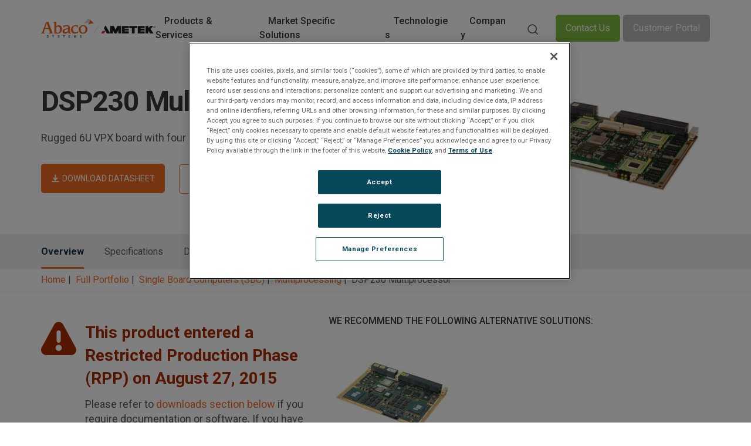

--- FILE ---
content_type: text/html; charset=UTF-8
request_url: https://abaco.com/products/dsp230-multiprocessor
body_size: 32651
content:
<!DOCTYPE html>
<html lang="en" dir="ltr" prefix="og: https://ogp.me/ns#">
	<head>
		<meta charset="utf-8" />
<noscript><style>form.antibot * :not(.antibot-message) { display: none !important; }</style>
</noscript><meta name="description" content="The DSP230 8640D 6U VPX multiprocessor supports concurrent, any node to any node, data movement over PCIe and Serial RapidIO and Gigabit Ethernet via onboard switched fabric" />
<link rel="canonical" href="https://abaco.com/products/dsp230-multiprocessor" />
<meta property="og:site_name" content="Abaco Systems" />
<meta property="og:type" content="Products" />
<meta property="og:url" content="https://abaco.com/products/dsp230-multiprocessor" />
<meta property="og:title" content="DSP230 Multiprocessor" />
<meta property="og:description" content="The DSP230 8640D 6U VPX multiprocessor supports concurrent, any node to any node, data movement over PCIe and Serial RapidIO and Gigabit Ethernet via onboard switched fabric" />
<meta property="article:published_time" content="Wed, 03/14/2007 - 11:54" />
<meta property="article:modified_time" content="Sat, 05/29/2021 - 01:49" />
<meta name="Generator" content="Drupal 10 (https://www.drupal.org)" />
<meta name="MobileOptimized" content="width" />
<meta name="HandheldFriendly" content="true" />
<meta name="viewport" content="width=device-width, initial-scale=1.0" />
<script type="text/javascript" src="https://cdn.cookielaw.org/consent/0b456aa2-0a1b-46e2-a632-b8eb7f3a3a54-test/OtAutoBlock.js"></script>
<script src="https://cdn.cookielaw.org/scripttemplates/otSDKStub.js" type="text/javascript" charset="UTF-8" data-domain-script="0b456aa2-0a1b-46e2-a632-b8eb7f3a3a54-test"></script>
<script type="text/javascript">
function OptanonWrapper() { }
</script>
<link rel="icon" href="/sites/default/files/favicon_1.ico" type="image/vnd.microsoft.icon" />

			<title>DSP230 Multiprocessor | Abaco Systems</title>
			<link rel="stylesheet" media="all" href="/sites/default/files/css/css_6_NXCNDXHYOvMgg1PIFFmRMvT4oEs-w2FmNlU92SBPI.css?delta=0&amp;language=en&amp;theme=abaco&amp;include=[base64]" />
<link rel="stylesheet" media="all" href="//cdnjs.cloudflare.com/ajax/libs/toastr.js/latest/toastr.min.css" />
<link rel="stylesheet" media="all" href="/sites/default/files/css/css_xGA9wO3tBYYT0coRb31C3A2XO3s3PWKqxoiLcr2q3B4.css?delta=2&amp;language=en&amp;theme=abaco&amp;include=[base64]" />
<link rel="stylesheet" media="all" href="//fonts.googleapis.com/css2?family=Roboto:wght@300;400;500;700&amp;display=swap" />
<link rel="stylesheet" media="all" href="/sites/default/files/css/css_rItUx7mxEJ7b2i7yNcKbJGNRhxm2dY-nTxDty65T3us.css?delta=4&amp;language=en&amp;theme=abaco&amp;include=[base64]" />

				<script type="application/json" data-drupal-selector="drupal-settings-json">{"path":{"baseUrl":"\/","pathPrefix":"","currentPath":"node\/902","currentPathIsAdmin":false,"isFront":false,"currentLanguage":"en"},"pluralDelimiter":"\u0003","suppressDeprecationErrors":true,"gtag":{"tagId":"","consentMode":false,"otherIds":[],"events":[],"additionalConfigInfo":[]},"ajaxPageState":{"libraries":"[base64]","theme":"abaco","theme_token":null},"ajaxTrustedUrl":{"form_action_p_pvdeGsVG5zNF_XLGPTvYSKCf43t8qZYSwcfZl2uzM":true,"\/products\/dsp230-multiprocessor?ajax_form=1":true,"\/search":true},"gtm":{"tagId":null,"settings":{"data_layer":"dataLayer","include_classes":false,"allowlist_classes":"","blocklist_classes":"","include_environment":false,"environment_id":"","environment_token":""},"tagIds":["GTM-WSWGBFC"]},"lazyLoadUrl":"\/term_reference_fancytree\/subTree","sharethis":{"publisher":"dr-89642eb5-461a-a9b7-3b53-e0d4b6bb55f2","version":"5x","doNotCopy":true,"hashAddressBar":false,"doNotHash":true},"abaco_ga_tracking":{"ga_event":{"title":"DSP230 Multiprocessor","form":{"#attributes":{"class":["webform-submission-form","webform-submission-add-form","webform-submission-webform-14498-form","webform-submission-webform-14498-add-form","webform-submission-webform-14498-node-902-form","webform-submission-webform-14498-node-902-add-form","webform-submission-webform-14498-node-902-add-form","webform-submission-webform-14498-form","js-webform-details-toggle","webform-details-toggle"],"data-drupal-selector":"webform-submission-webform-14498-node-902-add-form"},"#cache":{"contexts":{"0":"languages:language_interface","2":"url.path","3":"url.site","4":"user.roles:authenticated"},"tags":["config:webform.webform.webform_14498","webform:webform_14498","config:webform.settings","config:core.entity_form_display.webform_submission.webform_14498.add","CACHE_MISS_IF_UNCACHEABLE_HTTP_METHOD:form"],"max-age":-1},"#webform_id":"webform_14498","#theme":["webform_submission_form"],"#process":["::processForm",[{},"processForm"]],"#parents":[],"#entity_builders":{"update_form_langcode":"::updateFormLangcode"},"footer":{"#type":"container","#weight":99,"#attributes":{"class":["entity-content-form-footer"]},"#optional":true},"elements":{"first_name":{"#type":"textfield","#default_value":"","#title_display":"invisible","#title":"First Name","#placeholder":"First Name*","#description":"","#required":true,"#webform":"webform_14498","#webform_id":"webform_14498--first_name","#webform_key":"first_name","#webform_parent_key":"","#webform_parent_flexbox":false,"#webform_depth":0,"#webform_children":[],"#webform_multiple":false,"#webform_composite":false,"#webform_parents":["first_name"],"#admin_title":"First Name","#webform_plugin_id":"textfield","#maxlength":255,"#webform_submission":null,"#access":true,"#webform_element":true,"#allowed_tags":["a","abbr","acronym","address","article","aside","b","bdi","bdo","big","blockquote","br","caption","cite","code","col","colgroup","command","dd","del","details","dfn","div","dl","dt","em","figcaption","figure","footer","h1","h2","h3","h4","h5","h6","header","hgroup","hr","i","img","ins","kbd","li","mark","menu","meter","nav","ol","output","p","pre","progress","q","rp","rt","ruby","s","samp","section","small","span","strong","sub","summary","sup","table","tbody","td","tfoot","th","thead","time","tr","tt","u","ul","var","wbr"],"#element_validate":[],"#pre_render":[["Drupal\\Core\\Render\\Element\\Textfield","preRenderTextfield"],["Drupal\\Core\\Render\\Element\\Textfield","preRenderGroup"]],"#after_build":["conditional_fields_element_after_build",["Drupal\\webform\\Plugin\\WebformElement\\TextField","hiddenElementAfterBuild"]],"#_webform_access":true,"#_webform_states":[],"#access_create_roles":["authenticated","anonymous"],"#access_update_roles":["authenticated","anonymous"],"#access_view_roles":["authenticated","anonymous"],"#equal_stepwise_validate":0,"#equal_components":{"last_name":0,"company":0,"e_mail":0,"country":0,"postal_code":0,"comments":0,"state":0,"sales_contact":0,"filled_out_form_timestamp":0,"form_name":0,"business_area_of_interest":0,"product_area_of_interest":0,"campaign_number":0,"original_request":0,"product_name":0,"google_analytics_label":0,"trackingcampaign":0,"trackingcontent":0,"trackingmedium":0,"trackingsource":0,"trackingterm":0,"account_create_date":0,"consent_to_processing":0,"consent_notes":0,"mailing_list_notes":0},"#compare":0,"#compare_components":"","#compare_components_operator":"","#compare_components_custom_error":"","#some_of_several":0,"#some_of_several_components":{"last_name":0,"company":0,"e_mail":0,"country":0,"postal_code":0,"comments":0,"state":0,"sales_contact":0,"filled_out_form_timestamp":0,"form_name":0,"business_area_of_interest":0,"product_area_of_interest":0,"campaign_number":0,"original_request":0,"product_name":0,"google_analytics_label":0,"trackingcampaign":0,"trackingcontent":0,"trackingmedium":0,"trackingsource":0,"trackingterm":0,"account_create_date":0,"consent_to_processing":0,"consent_notes":0,"mailing_list_notes":0},"#some_of_several_components_completed":"","#some_of_several_final_validation":0},"last_name":{"#type":"textfield","#default_value":"","#title_display":"invisible","#title":"Last Name","#placeholder":"Last Name *","#description":"","#required":true,"#webform":"webform_14498","#webform_id":"webform_14498--last_name","#webform_key":"last_name","#webform_parent_key":"","#webform_parent_flexbox":false,"#webform_depth":0,"#webform_children":[],"#webform_multiple":false,"#webform_composite":false,"#webform_parents":["last_name"],"#admin_title":"Last Name","#webform_plugin_id":"textfield","#maxlength":255,"#webform_submission":null,"#access":true,"#webform_element":true,"#allowed_tags":["a","abbr","acronym","address","article","aside","b","bdi","bdo","big","blockquote","br","caption","cite","code","col","colgroup","command","dd","del","details","dfn","div","dl","dt","em","figcaption","figure","footer","h1","h2","h3","h4","h5","h6","header","hgroup","hr","i","img","ins","kbd","li","mark","menu","meter","nav","ol","output","p","pre","progress","q","rp","rt","ruby","s","samp","section","small","span","strong","sub","summary","sup","table","tbody","td","tfoot","th","thead","time","tr","tt","u","ul","var","wbr"],"#element_validate":[],"#pre_render":[["Drupal\\Core\\Render\\Element\\Textfield","preRenderTextfield"],["Drupal\\Core\\Render\\Element\\Textfield","preRenderGroup"]],"#after_build":["conditional_fields_element_after_build",["Drupal\\webform\\Plugin\\WebformElement\\TextField","hiddenElementAfterBuild"]],"#_webform_access":true,"#_webform_states":[],"#access_create_roles":["authenticated","anonymous"],"#access_update_roles":["authenticated","anonymous"],"#access_view_roles":["authenticated","anonymous"],"#equal_stepwise_validate":0,"#equal_components":{"first_name":0,"company":0,"e_mail":0,"country":0,"postal_code":0,"comments":0,"state":0,"sales_contact":0,"filled_out_form_timestamp":0,"form_name":0,"business_area_of_interest":0,"product_area_of_interest":0,"campaign_number":0,"original_request":0,"product_name":0,"google_analytics_label":0,"trackingcampaign":0,"trackingcontent":0,"trackingmedium":0,"trackingsource":0,"trackingterm":0,"account_create_date":0,"consent_to_processing":0,"consent_notes":0,"mailing_list_notes":0},"#compare":0,"#compare_components":"","#compare_components_operator":"","#compare_components_custom_error":"","#some_of_several":0,"#some_of_several_components":{"first_name":0,"company":0,"e_mail":0,"country":0,"postal_code":0,"comments":0,"state":0,"sales_contact":0,"filled_out_form_timestamp":0,"form_name":0,"business_area_of_interest":0,"product_area_of_interest":0,"campaign_number":0,"original_request":0,"product_name":0,"google_analytics_label":0,"trackingcampaign":0,"trackingcontent":0,"trackingmedium":0,"trackingsource":0,"trackingterm":0,"account_create_date":0,"consent_to_processing":0,"consent_notes":0,"mailing_list_notes":0},"#some_of_several_components_completed":"","#some_of_several_final_validation":0},"company":{"#type":"textfield","#default_value":"","#title_display":"invisible","#title":"Company","#placeholder":"Company *","#description":"","#required":true,"#webform":"webform_14498","#webform_id":"webform_14498--company","#webform_key":"company","#webform_parent_key":"","#webform_parent_flexbox":false,"#webform_depth":0,"#webform_children":[],"#webform_multiple":false,"#webform_composite":false,"#webform_parents":["company"],"#admin_title":"Company","#webform_plugin_id":"textfield","#maxlength":255,"#webform_submission":null,"#access":true,"#webform_element":true,"#allowed_tags":["a","abbr","acronym","address","article","aside","b","bdi","bdo","big","blockquote","br","caption","cite","code","col","colgroup","command","dd","del","details","dfn","div","dl","dt","em","figcaption","figure","footer","h1","h2","h3","h4","h5","h6","header","hgroup","hr","i","img","ins","kbd","li","mark","menu","meter","nav","ol","output","p","pre","progress","q","rp","rt","ruby","s","samp","section","small","span","strong","sub","summary","sup","table","tbody","td","tfoot","th","thead","time","tr","tt","u","ul","var","wbr"],"#element_validate":[],"#pre_render":[["Drupal\\Core\\Render\\Element\\Textfield","preRenderTextfield"],["Drupal\\Core\\Render\\Element\\Textfield","preRenderGroup"]],"#after_build":["conditional_fields_element_after_build",["Drupal\\webform\\Plugin\\WebformElement\\TextField","hiddenElementAfterBuild"]],"#_webform_access":true,"#_webform_states":[]},"e_mail":{"#type":"email","#size":20,"#default_value":"","#title_display":"invisible","#title":"E-mail","#placeholder":"Email *","#description":"","#required":true,"#webform":"webform_14498","#webform_id":"webform_14498--e_mail","#webform_key":"e_mail","#webform_parent_key":"","#webform_parent_flexbox":false,"#webform_depth":0,"#webform_children":[],"#webform_multiple":false,"#webform_composite":false,"#webform_parents":["e_mail"],"#admin_title":"E-mail","#webform_plugin_id":"email","#webform_submission":null,"#access":true,"#webform_element":true,"#allowed_tags":["a","abbr","acronym","address","article","aside","b","bdi","bdo","big","blockquote","br","caption","cite","code","col","colgroup","command","dd","del","details","dfn","div","dl","dt","em","figcaption","figure","footer","h1","h2","h3","h4","h5","h6","header","hgroup","hr","i","img","ins","kbd","li","mark","menu","meter","nav","ol","output","p","pre","progress","q","rp","rt","ruby","s","samp","section","small","span","strong","sub","summary","sup","table","tbody","td","tfoot","th","thead","time","tr","tt","u","ul","var","wbr"],"#element_validate":[["Drupal\\Core\\Render\\Element\\Email","validateEmail"],["Drupal\\webform\\Plugin\\WebformElement\\Email","validatePattern"]],"#pre_render":[["Drupal\\Core\\Render\\Element\\Email","preRenderEmail"]],"#after_build":["conditional_fields_element_after_build",["Drupal\\webform\\Plugin\\WebformElement\\Email","hiddenElementAfterBuild"]],"#_webform_access":true,"#_webform_states":[],"#pattern":"^[a-zA-Z0-9._%+-]+@[a-zA-Z0-9.-]+\\.[a-zA-Z]{2,}$","#access_create_roles":["authenticated","anonymous"],"#access_update_roles":["authenticated","anonymous"],"#access_view_roles":["authenticated","anonymous"],"#attributes":{"pattern":"^[a-zA-Z0-9._%+-]+@[a-zA-Z0-9.-]+\\.[a-zA-Z]{2,}$"}},"phone":{"#type":"tel","#title":"Phone","#title_display":"invisible","#placeholder":"Phone *","#required":true,"#default_value":"","#access_create_roles":["authenticated","anonymous"],"#access_update_roles":["authenticated","anonymous"],"#access_view_roles":["authenticated","anonymous"],"#webform":"webform_14498","#webform_id":"webform_14498--phone","#webform_key":"phone","#webform_parent_key":"","#webform_parent_flexbox":false,"#webform_depth":0,"#webform_children":[],"#webform_multiple":false,"#webform_composite":false,"#webform_parents":["phone"],"#admin_title":"Phone","#webform_plugin_id":"tel","#webform_submission":null,"#access":true,"#webform_element":true,"#allowed_tags":["a","abbr","acronym","address","article","aside","b","bdi","bdo","big","blockquote","br","caption","cite","code","col","colgroup","command","dd","del","details","dfn","div","dl","dt","em","figcaption","figure","footer","h1","h2","h3","h4","h5","h6","header","hgroup","hr","i","img","ins","kbd","li","mark","menu","meter","nav","ol","output","p","pre","progress","q","rp","rt","ruby","s","samp","section","small","span","strong","sub","summary","sup","table","tbody","td","tfoot","th","thead","time","tr","tt","u","ul","var","wbr"],"#element_validate":[],"#pre_render":[["Drupal\\Core\\Render\\Element\\Tel","preRenderTel"]],"#after_build":["conditional_fields_element_after_build",["Drupal\\webform\\Plugin\\WebformElement\\Telephone","hiddenElementAfterBuild"]],"#_webform_access":true,"#_webform_states":[],"#description":""},"country":{"#type":"select","#title":"Country","#title_display":"invisible","#options":{"US":"United States","GB":"United Kingdom","AX":"Aland Islands","AL":"Albania","DZ":"Algeria","AS":"American Samoa","AD":"Andorra","AO":"Angola","AI":"Anguilla","AQ":"Antarctica","AG":"Antigua and Barbuda","AR":"Argentina","AM":"Armenia","AW":"Aruba","AU":"Australia","AT":"Austria","AZ":"Azerbaijan","BS":"Bahamas","BH":"Bahrain","BD":"Bangladesh","BB":"Barbados","BE":"Belgium","BZ":"Belize","BJ":"Benin","BM":"Bermuda","BT":"Bhutan","BO":"Bolivia","BA":"Bosnia and Herzegovina","BW":"Botswana","BV":"Bouvet Island","BR":"Brazil","IO":"British Indian Ocean Territory","VG":"British Virgin Islands","BN":"Brunei","BG":"Bulgaria","CM":"Cameroon","CA":"Canada","CV":"Cape Verde","BQ":"Caribbean Netherlands","KY":"Cayman Islands","TD":"Chad","CL":"Chile","CX":"Christmas Island","CC":"Cocos (Keeling) Islands","CO":"Colombia","KM":"Comoros","CG":"Congo (Brazzaville)","CD":"Congo (Kinshasa)","CK":"Cook Islands","CR":"Costa Rica","HR":"Croatia","CW":"Cura\u00c3\u00a7ao","CY":"Cyprus","CZ":"Czech Republic","DK":"Denmark","DJ":"Djibouti","DM":"Dominica","DO":"Dominican Republic","EC":"Ecuador","EG":"Egypt","SV":"El Salvador","GQ":"Equatorial Guinea","EE":"Estonia","ET":"Ethiopia","FK":"Falkland Islands","FO":"Faroe Islands","FJ":"Fiji","FI":"Finland","FR":"France","GF":"French Guiana","PF":"French Polynesia","TF":"French Southern Territories","GA":"Gabon","GM":"Gambia","GE":"Georgia","DE":"Germany","GH":"Ghana","GI":"Gibraltar","GR":"Greece","GL":"Greenland","GD":"Grenada","GP":"Guadeloupe","GU":"Guam","GT":"Guatemala","GG":"Guernsey","GN":"Guinea","GW":"Guinea-Bissau","GY":"Guyana","HT":"Haiti","HM":"Heard Island and McDonald Islands","HN":"Honduras","HK":"Hong Kong S.A.R., China","HU":"Hungary","IS":"Iceland","IN":"India","ID":"Indonesia","IQ":"Iraq","IE":"Ireland","IM":"Isle of Man","IL":"Israel","IT":"Italy","CI":"Ivory Coast","JM":"Jamaica","JP":"Japan","JE":"Jersey","JO":"Jordan","KZ":"Kazakhstan","KE":"Kenya","KI":"Kiribati","KW":"Kuwait","KG":"Kyrgyzstan","LA":"Laos","LV":"Latvia","LB":"Lebanon","LS":"Lesotho","LR":"Liberia","LY":"Libya","LI":"Liechtenstein","LT":"Lithuania","LU":"Luxembourg","MO":"Macao S.A.R., China","MK":"Macedonia","MG":"Madagascar","MW":"Malawi","MY":"Malaysia","MV":"Maldives","MT":"Malta","MH":"Marshall Islands","MQ":"Martinique","MR":"Mauritania","MU":"Mauritius","YT":"Mayotte","MX":"Mexico","FM":"Micronesia","MD":"Moldova","MC":"Monaco","MN":"Mongolia","ME":"Montenegro","MS":"Montserrat","MA":"Morocco","MZ":"Mozambique","NA":"Namibia","NR":"Nauru","NP":"Nepal","NL":"Netherlands","AN":"Netherlands Antilles","NC":"New Caledonia","NZ":"New Zealand","NG":"Nigeria","NU":"Niue","NF":"Norfolk Island","MP":"Northern Mariana Islands","NO":"Norway","OM":"Oman","PK":"Pakistan","PW":"Palau","PS":"Palestinian Territory","PA":"Panama","PG":"Papua New Guinea","PY":"Paraguay","PE":"Peru","PH":"Philippines","PN":"Pitcairn","PL":"Poland","PT":"Portugal","PR":"Puerto Rico","QA":"Qatar","RE":"Reunion","RO":"Romania","RW":"Rwanda","BL":"Saint Barth\u00c3\u00a9lemy","SH":"Saint Helena","KN":"Saint Kitts and Nevis","LC":"Saint Lucia","MF":"Saint Martin (French part)","PM":"Saint Pierre and Miquelon","VC":"Saint Vincent and the Grenadines","WS":"Samoa","SM":"San Marino","ST":"Sao Tome and Principe","SA":"Saudi Arabia","SN":"Senegal","RS":"Serbia","SC":"Seychelles","SL":"Sierra Leone","SG":"Singapore","SX":"Sint Maarten","SK":"Slovakia","SI":"Slovenia","SB":"Solomon Islands","SO":"Somalia","ZA":"South Africa","GS":"South Georgia and the South Sandwich Islands","KR":"South Korea","SS":"South Sudan","ES":"Spain","LK":"Sri Lanka","SD":"Sudan","SR":"Suriname","SJ":"Svalbard and Jan Mayen","SZ":"Swaziland","SE":"Sweden","CH":"Switzerland","TW":"Taiwan","TJ":"Tajikistan","TZ":"Tanzania","TH":"Thailand","TL":"Timor-Leste","TG":"Togo","TK":"Tokelau","TO":"Tonga","TT":"Trinidad and Tobago","TN":"Tunisia","TR":"Turkey","TM":"Turkmenistan","TC":"Turks and Caicos Islands","TV":"Tuvalu","VI":"U.S. Virgin Islands","UG":"Uganda","UA":"Ukraine","AE":"United Arab Emirates","UM":"United States Minor Outlying Islands","UY":"Uruguay","UZ":"Uzbekistan","VU":"Vanuatu","VA":"Vatican","VN":"Vietnam","WF":"Wallis and Futuna","EH":"Western Sahara","YE":"Yemen","ZM":"Zambia"},"#empty_option":"Select Country *","#required":true,"#access_create_roles":["authenticated","anonymous"],"#access_update_roles":["authenticated","anonymous"],"#access_view_roles":["authenticated","anonymous"],"#equal_stepwise_validate":0,"#equal_components":{"first_name":0,"last_name":0,"company":0,"e_mail":0,"area_of_interest":0,"products":0,"tell_us_how_we_can_help":0,"please_provide_more_information":0,"state":0,"filled_out_form_timestamp":0,"form_name":0,"business_area_of_interest":0,"product_area_of_interest":0,"campaign_number":0,"original_request":0,"google_analytics_label":0,"trackingcampaign":0,"trackingcontent":0,"trackingmedium":0,"trackingsource":0,"trackingterm":0,"account_create_date":0,"consent_to_processing":0,"consent_notes":0,"postal_code":0,"comments":0,"sales_contact":0,"product_name":0,"mailing_list_notes":0},"#compare":0,"#compare_components":"","#compare_components_operator":"","#compare_components_custom_error":"","#some_of_several":0,"#some_of_several_components":{"first_name":0,"last_name":0,"company":0,"e_mail":0,"area_of_interest":0,"products":0,"tell_us_how_we_can_help":0,"please_provide_more_information":0,"state":0,"filled_out_form_timestamp":0,"form_name":0,"business_area_of_interest":0,"product_area_of_interest":0,"campaign_number":0,"original_request":0,"google_analytics_label":0,"trackingcampaign":0,"trackingcontent":0,"trackingmedium":0,"trackingsource":0,"trackingterm":0,"account_create_date":0,"consent_to_processing":0,"consent_notes":0,"postal_code":0,"comments":0,"sales_contact":0,"product_name":0,"mailing_list_notes":0},"#some_of_several_components_completed":"","#some_of_several_final_validation":0,"#webform":"webform_14498","#webform_id":"webform_14498--country","#webform_key":"country","#webform_parent_key":"","#webform_parent_flexbox":false,"#webform_depth":0,"#webform_children":[],"#webform_multiple":false,"#webform_composite":false,"#webform_parents":["country"],"#admin_title":"Country","#webform_plugin_id":"select","#attached":{"library":["webform\/webform.element.select"]},"#webform_submission":null,"#access":true,"#webform_element":true,"#allowed_tags":["a","abbr","acronym","address","article","aside","b","bdi","bdo","big","blockquote","br","caption","cite","code","col","colgroup","command","dd","del","details","dfn","div","dl","dt","em","figcaption","figure","footer","h1","h2","h3","h4","h5","h6","header","hgroup","hr","i","img","ins","kbd","li","mark","menu","meter","nav","ol","output","p","pre","progress","q","rp","rt","ruby","s","samp","section","small","span","strong","sub","summary","sup","table","tbody","td","tfoot","th","thead","time","tr","tt","u","ul","var","wbr"],"#element_validate":[],"#pre_render":[["Drupal\\Core\\Render\\Element\\Select","preRenderSelect"]],"#after_build":["conditional_fields_element_after_build",["Drupal\\webform\\Plugin\\WebformElement\\Select","hiddenElementAfterBuild"]],"#_webform_access":true,"#_webform_states":[]},"postal_code":{"#type":"textfield","#title":"Postal Code","#title_display":"invisible","#placeholder":"Postal Code *","#required":true,"#default_value":"","#access_create_roles":["authenticated","anonymous"],"#access_update_roles":["authenticated","anonymous"],"#access_view_roles":["authenticated","anonymous"],"#webform":"webform_14498","#webform_id":"webform_14498--postal_code","#webform_key":"postal_code","#webform_parent_key":"","#webform_parent_flexbox":false,"#webform_depth":0,"#webform_children":[],"#webform_multiple":false,"#webform_composite":false,"#webform_parents":["postal_code"],"#admin_title":"Postal Code","#webform_plugin_id":"textfield","#maxlength":255,"#webform_submission":null,"#access":true,"#webform_element":true,"#allowed_tags":["a","abbr","acronym","address","article","aside","b","bdi","bdo","big","blockquote","br","caption","cite","code","col","colgroup","command","dd","del","details","dfn","div","dl","dt","em","figcaption","figure","footer","h1","h2","h3","h4","h5","h6","header","hgroup","hr","i","img","ins","kbd","li","mark","menu","meter","nav","ol","output","p","pre","progress","q","rp","rt","ruby","s","samp","section","small","span","strong","sub","summary","sup","table","tbody","td","tfoot","th","thead","time","tr","tt","u","ul","var","wbr"],"#element_validate":[],"#pre_render":[["Drupal\\Core\\Render\\Element\\Textfield","preRenderTextfield"],["Drupal\\Core\\Render\\Element\\Textfield","preRenderGroup"]],"#after_build":["conditional_fields_element_after_build",["Drupal\\webform\\Plugin\\WebformElement\\TextField","hiddenElementAfterBuild"]],"#_webform_access":true,"#_webform_states":[],"#description":""},"area_of_interest_new":{"#type":"webform_term_select","#title":"Product Category","#required":true,"#access_create_roles":["authenticated","anonymous"],"#access_update_roles":["authenticated","anonymous"],"#access_view_roles":["authenticated","anonymous"],"#vocabulary":"ge_automation_area_of_interests","#breadcrumb_delimiter":"","#equal_stepwise_validate":0,"#equal_components":{"0":0,"first_name":0,"last_name":0,"company":0,"e_mail":0,"country":0,"products":0,"tell_us_how_we_can_help":0,"please_provide_more_information":0,"state":0,"filled_out_form_timestamp":0,"form_name":0,"business_area_of_interest":0,"product_area_of_interest":0,"campaign_number":0,"original_request":0,"google_analytics_label":0,"trackingcampaign":0,"trackingcontent":0,"trackingmedium":0,"trackingsource":0,"trackingterm":0,"account_create_date":0,"consent_to_processing":0,"consent_notes":0},"#compare":0,"#compare_components":"","#compare_components_operator":"","#compare_components_custom_error":"","#some_of_several":0,"#some_of_several_components":{"0":0,"first_name":0,"last_name":0,"company":0,"e_mail":0,"country":0,"products":0,"tell_us_how_we_can_help":0,"please_provide_more_information":0,"state":0,"filled_out_form_timestamp":0,"form_name":0,"business_area_of_interest":0,"product_area_of_interest":0,"campaign_number":0,"original_request":0,"google_analytics_label":0,"trackingcampaign":0,"trackingcontent":0,"trackingmedium":0,"trackingsource":0,"trackingterm":0,"account_create_date":0,"consent_to_processing":0,"consent_notes":0},"#some_of_several_components_completed":"","#some_of_several_final_validation":0,"#webform":"webform_14500","#webform_id":"webform_14500--area_of_interest_new","#webform_key":"area_of_interest_new","#webform_parent_key":"","#webform_parent_flexbox":false,"#webform_depth":0,"#webform_children":[],"#webform_multiple":false,"#webform_composite":false,"#webform_parents":["area_of_interest_new"],"#admin_title":"Product Category","#webform_plugin_id":"webform_term_select","#options":{"2766":"Advanced RF and DSP Solutions","6411":"Position, Navigation \u0026 Timing","5221":"Reflective Memory","3476":"Single Board Computers (SBC)","3471":"Network Communications","3481":"Graphics \u0026 Video","3466":"Integrated Systems","3491":"I\/O \u0026 Storage","3486":"Software","191":"Avionics","190":"Unknown","6316":"Product Lifecycle Management","6321":"Hardware Development Kit","4471":"Autonomy","6326":"Certifiable","6331":"DVE","5171":"SOSA","6336":"EW"},"#cache":{"tags":["taxonomy_term_list:ge_automation_area_of_interests"]},"#empty_option":"- Select -","#attached":{"library":["webform\/webform.element.select"]},"#webform_submission":null,"#access":true,"#webform_element":true,"#allowed_tags":["a","abbr","acronym","address","article","aside","b","bdi","bdo","big","blockquote","br","caption","cite","code","col","colgroup","command","dd","del","details","dfn","div","dl","dt","em","figcaption","figure","footer","h1","h2","h3","h4","h5","h6","header","hgroup","hr","i","img","ins","kbd","li","mark","menu","meter","nav","ol","output","p","pre","progress","q","rp","rt","ruby","s","samp","section","small","span","strong","sub","summary","sup","table","tbody","td","tfoot","th","thead","time","tr","tt","u","ul","var","wbr"],"#element_validate":[],"#pre_render":[["Drupal\\webform\\Element\\WebformTermSelect","preRenderSelect"]],"#after_build":["conditional_fields_element_after_build",["Drupal\\webform\\Plugin\\WebformElement\\WebformTermSelect","hiddenElementAfterBuild"]],"#_webform_access":true,"#_webform_states":[],"#default_value":{"target_id":"3476"}},"products":{"#type":"textfield","#title":"Product(s)","#description":"","#webform":"webform_14500","#webform_id":"webform_14500--products","#webform_key":"products","#webform_parent_key":"","#webform_parent_flexbox":false,"#webform_depth":0,"#webform_children":[],"#webform_multiple":false,"#webform_composite":false,"#webform_parents":["products"],"#admin_title":"Product(s)","#webform_plugin_id":"textfield","#maxlength":255,"#webform_submission":null,"#access":true,"#webform_element":true,"#allowed_tags":["a","abbr","acronym","address","article","aside","b","bdi","bdo","big","blockquote","br","caption","cite","code","col","colgroup","command","dd","del","details","dfn","div","dl","dt","em","figcaption","figure","footer","h1","h2","h3","h4","h5","h6","header","hgroup","hr","i","img","ins","kbd","li","mark","menu","meter","nav","ol","output","p","pre","progress","q","rp","rt","ruby","s","samp","section","small","span","strong","sub","summary","sup","table","tbody","td","tfoot","th","thead","time","tr","tt","u","ul","var","wbr"],"#element_validate":[],"#pre_render":[["Drupal\\Core\\Render\\Element\\Textfield","preRenderTextfield"],["Drupal\\Core\\Render\\Element\\Textfield","preRenderGroup"]],"#after_build":["conditional_fields_element_after_build",["Drupal\\webform\\Plugin\\WebformElement\\TextField","hiddenElementAfterBuild"]],"#_webform_access":true,"#_webform_states":[],"#default_value":"DSP230 Multiprocessor"},"tell_us_how_we_can_help":{"#type":"textfield","#title":"Tell us how we can help","#placeholder":"Tell us how we can help","#required":true,"#access_create_roles":["authenticated","anonymous"],"#access_update_roles":["authenticated","anonymous"],"#access_view_roles":["authenticated","anonymous"],"#equal_stepwise_validate":0,"#equal_components":{"first_name":0,"last_name":0,"company":0,"e_mail":0,"country":0,"area_of_interest":0,"products":0,"please_provide_more_information":0,"state":0,"filled_out_form_timestamp":0,"form_name":0,"business_area_of_interest":0,"product_area_of_interest":0,"campaign_number":0,"original_request":0,"google_analytics_label":0,"trackingcampaign":0,"trackingcontent":0,"trackingmedium":0,"trackingsource":0,"trackingterm":0,"account_create_date":0,"consent_to_processing":0,"consent_notes":0},"#compare":0,"#compare_components":"","#compare_components_operator":"","#compare_components_custom_error":"","#some_of_several":0,"#some_of_several_components":{"first_name":0,"last_name":0,"company":0,"e_mail":0,"country":0,"area_of_interest":0,"products":0,"please_provide_more_information":0,"state":0,"filled_out_form_timestamp":0,"form_name":0,"business_area_of_interest":0,"product_area_of_interest":0,"campaign_number":0,"original_request":0,"google_analytics_label":0,"trackingcampaign":0,"trackingcontent":0,"trackingmedium":0,"trackingsource":0,"trackingterm":0,"account_create_date":0,"consent_to_processing":0,"consent_notes":0},"#some_of_several_components_completed":"","#some_of_several_final_validation":0,"#webform":"webform_14500","#webform_id":"webform_14500--tell_us_how_we_can_help","#webform_key":"tell_us_how_we_can_help","#webform_parent_key":"","#webform_parent_flexbox":false,"#webform_depth":0,"#webform_children":[],"#webform_multiple":false,"#webform_composite":false,"#webform_parents":["tell_us_how_we_can_help"],"#admin_title":"Tell us how we can help","#webform_plugin_id":"textfield","#maxlength":255,"#webform_submission":null,"#access":true,"#webform_element":true,"#allowed_tags":["a","abbr","acronym","address","article","aside","b","bdi","bdo","big","blockquote","br","caption","cite","code","col","colgroup","command","dd","del","details","dfn","div","dl","dt","em","figcaption","figure","footer","h1","h2","h3","h4","h5","h6","header","hgroup","hr","i","img","ins","kbd","li","mark","menu","meter","nav","ol","output","p","pre","progress","q","rp","rt","ruby","s","samp","section","small","span","strong","sub","summary","sup","table","tbody","td","tfoot","th","thead","time","tr","tt","u","ul","var","wbr"],"#element_validate":[],"#pre_render":[["Drupal\\Core\\Render\\Element\\Textfield","preRenderTextfield"],["Drupal\\Core\\Render\\Element\\Textfield","preRenderGroup"]],"#after_build":["conditional_fields_element_after_build",["Drupal\\webform\\Plugin\\WebformElement\\TextField","hiddenElementAfterBuild"]],"#_webform_access":true,"#_webform_states":[]},"please_provide_more_information":{"#type":"textarea","#title":"Please provide more information","#placeholder":"Please provide more information","#required":true,"#access_create_roles":["authenticated","anonymous"],"#access_update_roles":["authenticated","anonymous"],"#access_view_roles":["authenticated","anonymous"],"#equal_stepwise_validate":0,"#equal_components":{"first_name":0,"last_name":0,"company":0,"e_mail":0,"country":0,"area_of_interest":0,"products":0,"tell_us_how_we_can_help":0,"state":0,"filled_out_form_timestamp":0,"form_name":0,"business_area_of_interest":0,"product_area_of_interest":0,"campaign_number":0,"original_request":0,"google_analytics_label":0,"trackingcampaign":0,"trackingcontent":0,"trackingmedium":0,"trackingsource":0,"trackingterm":0,"account_create_date":0,"consent_to_processing":0,"consent_notes":0},"#compare":0,"#compare_components":"","#compare_components_operator":"","#compare_components_custom_error":"","#some_of_several":0,"#some_of_several_components":{"first_name":0,"last_name":0,"company":0,"e_mail":0,"country":0,"area_of_interest":0,"products":0,"tell_us_how_we_can_help":0,"state":0,"filled_out_form_timestamp":0,"form_name":0,"business_area_of_interest":0,"product_area_of_interest":0,"campaign_number":0,"original_request":0,"google_analytics_label":0,"trackingcampaign":0,"trackingcontent":0,"trackingmedium":0,"trackingsource":0,"trackingterm":0,"account_create_date":0,"consent_to_processing":0,"consent_notes":0},"#some_of_several_components_completed":"","#some_of_several_final_validation":0,"#webform":"webform_14500","#webform_id":"webform_14500--please_provide_more_information","#webform_key":"please_provide_more_information","#webform_parent_key":"","#webform_parent_flexbox":false,"#webform_depth":0,"#webform_children":[],"#webform_multiple":false,"#webform_composite":false,"#webform_parents":["please_provide_more_information"],"#admin_title":"Please provide more information","#webform_plugin_id":"textarea","#webform_submission":null,"#access":true,"#webform_element":true,"#allowed_tags":["a","abbr","acronym","address","article","aside","b","bdi","bdo","big","blockquote","br","caption","cite","code","col","colgroup","command","dd","del","details","dfn","div","dl","dt","em","figcaption","figure","footer","h1","h2","h3","h4","h5","h6","header","hgroup","hr","i","img","ins","kbd","li","mark","menu","meter","nav","ol","output","p","pre","progress","q","rp","rt","ruby","s","samp","section","small","span","strong","sub","summary","sup","table","tbody","td","tfoot","th","thead","time","tr","tt","u","ul","var","wbr"],"#element_validate":[],"#pre_render":[["Drupal\\Core\\Render\\Element\\Textarea","preRenderGroup"]],"#after_build":["conditional_fields_element_after_build",["Drupal\\webform\\Plugin\\WebformElement\\Textarea","hiddenElementAfterBuild"]],"#_webform_access":true,"#_webform_states":[]},"state":{"#type":"hidden","#title":"State","#description":"","#webform":"webform_14498","#webform_id":"webform_14498--state","#webform_key":"state","#webform_parent_key":"","#webform_parent_flexbox":false,"#webform_depth":0,"#webform_children":[],"#webform_multiple":false,"#webform_composite":false,"#webform_parents":["state"],"#admin_title":"State","#webform_plugin_id":"hidden","#webform_submission":null,"#access":true,"#webform_element":true,"#allowed_tags":["a","abbr","acronym","address","article","aside","b","bdi","bdo","big","blockquote","br","caption","cite","code","col","colgroup","command","dd","del","details","dfn","div","dl","dt","em","figcaption","figure","footer","h1","h2","h3","h4","h5","h6","header","hgroup","hr","i","img","ins","kbd","li","mark","menu","meter","nav","ol","output","p","pre","progress","q","rp","rt","ruby","s","samp","section","small","span","strong","sub","summary","sup","table","tbody","td","tfoot","th","thead","time","tr","tt","u","ul","var","wbr"],"#element_validate":[],"#pre_render":[["Drupal\\Core\\Render\\Element\\Hidden","preRenderHidden"]],"#after_build":["conditional_fields_element_after_build",["Drupal\\webform\\Plugin\\WebformElement\\Hidden","hiddenElementAfterBuild"]],"#_webform_access":true,"#_webform_states":[]},"filled_out_form_timestamp":{"#type":"hidden","#default_value":"2026-01-20 23:38","#title":"Filled Out Form Timestamp","#description":"","#webform":"webform_14498","#webform_id":"webform_14498--filled_out_form_timestamp","#webform_key":"filled_out_form_timestamp","#webform_parent_key":"","#webform_parent_flexbox":false,"#webform_depth":0,"#webform_children":[],"#webform_multiple":false,"#webform_composite":false,"#webform_parents":["filled_out_form_timestamp"],"#admin_title":"Filled Out Form Timestamp","#webform_plugin_id":"hidden","#webform_submission":null,"#access":true,"#webform_element":true,"#allowed_tags":["a","abbr","acronym","address","article","aside","b","bdi","bdo","big","blockquote","br","caption","cite","code","col","colgroup","command","dd","del","details","dfn","div","dl","dt","em","figcaption","figure","footer","h1","h2","h3","h4","h5","h6","header","hgroup","hr","i","img","ins","kbd","li","mark","menu","meter","nav","ol","output","p","pre","progress","q","rp","rt","ruby","s","samp","section","small","span","strong","sub","summary","sup","table","tbody","td","tfoot","th","thead","time","tr","tt","u","ul","var","wbr"],"#element_validate":[],"#pre_render":[["Drupal\\Core\\Render\\Element\\Hidden","preRenderHidden"]],"#after_build":["conditional_fields_element_after_build",["Drupal\\webform\\Plugin\\WebformElement\\Hidden","hiddenElementAfterBuild"]],"#_webform_access":true,"#_webform_states":[]},"form_name":{"#type":"hidden","#title":"Marketo Form Name","#default_value":"Quote Request: DSP230 Multiprocessor - https:\/\/abaco.com\/products\/dsp230-multiprocessor","#description":"","#access_create_roles":["authenticated","anonymous"],"#access_update_roles":["authenticated","anonymous"],"#access_view_roles":["authenticated","anonymous"],"#equal_stepwise_validate":0,"#equal_components":{"first_name":0,"last_name":0,"company":0,"e_mail":0,"country":0,"area_of_interest":0,"products":0,"tell_us_how_we_can_help":0,"please_provide_more_information":0,"state":0,"filled_out_form_timestamp":0,"business_area_of_interest":0,"product_area_of_interest":0,"campaign_number":0,"original_request":0,"google_analytics_label":0,"trackingcampaign":0,"trackingcontent":0,"trackingmedium":0,"trackingsource":0,"trackingterm":0,"account_create_date":0,"consent_to_processing":0,"consent_notes":0,"postal_code":0,"comments":0,"sales_contact":0,"product_name":0,"mailing_list_notes":0},"#compare":0,"#compare_components":"","#compare_components_operator":"","#compare_components_custom_error":"","#some_of_several":0,"#some_of_several_components":{"first_name":0,"last_name":0,"company":0,"e_mail":0,"country":0,"area_of_interest":0,"products":0,"tell_us_how_we_can_help":0,"please_provide_more_information":0,"state":0,"filled_out_form_timestamp":0,"business_area_of_interest":0,"product_area_of_interest":0,"campaign_number":0,"original_request":0,"google_analytics_label":0,"trackingcampaign":0,"trackingcontent":0,"trackingmedium":0,"trackingsource":0,"trackingterm":0,"account_create_date":0,"consent_to_processing":0,"consent_notes":0,"postal_code":0,"comments":0,"sales_contact":0,"product_name":0,"mailing_list_notes":0},"#some_of_several_components_completed":"","#some_of_several_final_validation":0,"#webform":"webform_14498","#webform_id":"webform_14498--form_name","#webform_key":"form_name","#webform_parent_key":"","#webform_parent_flexbox":false,"#webform_depth":0,"#webform_children":[],"#webform_multiple":false,"#webform_composite":false,"#webform_parents":["form_name"],"#admin_title":"Marketo Form Name","#webform_plugin_id":"hidden","#webform_submission":null,"#access":true,"#webform_element":true,"#allowed_tags":["a","abbr","acronym","address","article","aside","b","bdi","bdo","big","blockquote","br","caption","cite","code","col","colgroup","command","dd","del","details","dfn","div","dl","dt","em","figcaption","figure","footer","h1","h2","h3","h4","h5","h6","header","hgroup","hr","i","img","ins","kbd","li","mark","menu","meter","nav","ol","output","p","pre","progress","q","rp","rt","ruby","s","samp","section","small","span","strong","sub","summary","sup","table","tbody","td","tfoot","th","thead","time","tr","tt","u","ul","var","wbr"],"#element_validate":[],"#pre_render":[["Drupal\\Core\\Render\\Element\\Hidden","preRenderHidden"]],"#after_build":["conditional_fields_element_after_build",["Drupal\\webform\\Plugin\\WebformElement\\Hidden","hiddenElementAfterBuild"]],"#_webform_access":true,"#_webform_states":[]},"business_area_of_interest":{"#type":"hidden","#default_value":"Single Board Computers (SBC)","#title":"Business Area of Interest","#description":"","#webform":"webform_14498","#webform_id":"webform_14498--business_area_of_interest","#webform_key":"business_area_of_interest","#webform_parent_key":"","#webform_parent_flexbox":false,"#webform_depth":0,"#webform_children":[],"#webform_multiple":false,"#webform_composite":false,"#webform_parents":["business_area_of_interest"],"#admin_title":"Business Area of Interest","#webform_plugin_id":"hidden","#webform_submission":null,"#access":true,"#webform_element":true,"#allowed_tags":["a","abbr","acronym","address","article","aside","b","bdi","bdo","big","blockquote","br","caption","cite","code","col","colgroup","command","dd","del","details","dfn","div","dl","dt","em","figcaption","figure","footer","h1","h2","h3","h4","h5","h6","header","hgroup","hr","i","img","ins","kbd","li","mark","menu","meter","nav","ol","output","p","pre","progress","q","rp","rt","ruby","s","samp","section","small","span","strong","sub","summary","sup","table","tbody","td","tfoot","th","thead","time","tr","tt","u","ul","var","wbr"],"#element_validate":[],"#pre_render":[["Drupal\\Core\\Render\\Element\\Hidden","preRenderHidden"]],"#after_build":["conditional_fields_element_after_build",["Drupal\\webform\\Plugin\\WebformElement\\Hidden","hiddenElementAfterBuild"]],"#_webform_access":true,"#_webform_states":[],"#access_create_roles":["authenticated","anonymous"],"#access_update_roles":["authenticated","anonymous"],"#access_view_roles":["authenticated","anonymous"],"#equal_stepwise_validate":0,"#equal_components":{"first_name":0,"last_name":0,"company":0,"e_mail":0,"country":0,"postal_code":0,"comments":0,"state":0,"sales_contact":0,"filled_out_form_timestamp":0,"form_name":0,"product_area_of_interest":0,"campaign_number":0,"original_request":0,"product_name":0,"google_analytics_label":0,"trackingcampaign":0,"trackingcontent":0,"trackingmedium":0,"trackingsource":0,"trackingterm":0,"account_create_date":0,"consent_to_processing":0,"consent_notes":0,"mailing_list_notes":0},"#compare":0,"#compare_components":"","#compare_components_operator":"","#compare_components_custom_error":"","#some_of_several":0,"#some_of_several_components":{"first_name":0,"last_name":0,"company":0,"e_mail":0,"country":0,"postal_code":0,"comments":0,"state":0,"sales_contact":0,"filled_out_form_timestamp":0,"form_name":0,"product_area_of_interest":0,"campaign_number":0,"original_request":0,"product_name":0,"google_analytics_label":0,"trackingcampaign":0,"trackingcontent":0,"trackingmedium":0,"trackingsource":0,"trackingterm":0,"account_create_date":0,"consent_to_processing":0,"consent_notes":0,"mailing_list_notes":0},"#some_of_several_components_completed":"","#some_of_several_final_validation":0},"product_area_of_interest":{"#type":"hidden","#default_value":"Single Board Computers (SBC)","#title":"Product Area of Interest","#description":"","#webform":"webform_14498","#webform_id":"webform_14498--product_area_of_interest","#webform_key":"product_area_of_interest","#webform_parent_key":"","#webform_parent_flexbox":false,"#webform_depth":0,"#webform_children":[],"#webform_multiple":false,"#webform_composite":false,"#webform_parents":["product_area_of_interest"],"#admin_title":"Product Area of Interest","#webform_plugin_id":"hidden","#webform_submission":null,"#access":true,"#webform_element":true,"#allowed_tags":["a","abbr","acronym","address","article","aside","b","bdi","bdo","big","blockquote","br","caption","cite","code","col","colgroup","command","dd","del","details","dfn","div","dl","dt","em","figcaption","figure","footer","h1","h2","h3","h4","h5","h6","header","hgroup","hr","i","img","ins","kbd","li","mark","menu","meter","nav","ol","output","p","pre","progress","q","rp","rt","ruby","s","samp","section","small","span","strong","sub","summary","sup","table","tbody","td","tfoot","th","thead","time","tr","tt","u","ul","var","wbr"],"#element_validate":[],"#pre_render":[["Drupal\\Core\\Render\\Element\\Hidden","preRenderHidden"]],"#after_build":["conditional_fields_element_after_build",["Drupal\\webform\\Plugin\\WebformElement\\Hidden","hiddenElementAfterBuild"]],"#_webform_access":true,"#_webform_states":[]},"campaign_number":{"#type":"hidden","#default_value":"701C0000000paSS","#title":"Campaign Number","#description":"","#webform":"webform_14498","#webform_id":"webform_14498--campaign_number","#webform_key":"campaign_number","#webform_parent_key":"","#webform_parent_flexbox":false,"#webform_depth":0,"#webform_children":[],"#webform_multiple":false,"#webform_composite":false,"#webform_parents":["campaign_number"],"#admin_title":"Campaign Number","#webform_plugin_id":"hidden","#webform_submission":null,"#access":true,"#webform_element":true,"#allowed_tags":["a","abbr","acronym","address","article","aside","b","bdi","bdo","big","blockquote","br","caption","cite","code","col","colgroup","command","dd","del","details","dfn","div","dl","dt","em","figcaption","figure","footer","h1","h2","h3","h4","h5","h6","header","hgroup","hr","i","img","ins","kbd","li","mark","menu","meter","nav","ol","output","p","pre","progress","q","rp","rt","ruby","s","samp","section","small","span","strong","sub","summary","sup","table","tbody","td","tfoot","th","thead","time","tr","tt","u","ul","var","wbr"],"#element_validate":[],"#pre_render":[["Drupal\\Core\\Render\\Element\\Hidden","preRenderHidden"]],"#after_build":["conditional_fields_element_after_build",["Drupal\\webform\\Plugin\\WebformElement\\Hidden","hiddenElementAfterBuild"]],"#_webform_access":true,"#_webform_states":[]},"original_request":{"#type":"hidden","#title":"Original Request","#default_value":"\nTHIS IS A REQUEST FOR A QUOTE FROM OUR WEBSITE.  PLEASE CONTACT THIS PERSON ASAP\n","#description":"","#access_create_roles":["authenticated","anonymous"],"#access_update_roles":["authenticated","anonymous"],"#access_view_roles":["authenticated","anonymous"],"#equal_stepwise_validate":0,"#equal_components":{"first_name":0,"last_name":0,"company":0,"e_mail":0,"country":0,"area_of_interest":0,"products":0,"tell_us_how_we_can_help":0,"please_provide_more_information":0,"state":0,"filled_out_form_timestamp":0,"form_name":0,"business_area_of_interest":0,"product_area_of_interest":0,"campaign_number":0,"google_analytics_label":0,"trackingcampaign":0,"trackingcontent":0,"trackingmedium":0,"trackingsource":0,"trackingterm":0,"account_create_date":0,"consent_to_processing":0,"consent_notes":0,"postal_code":0,"comments":0,"sales_contact":0,"product_name":0,"mailing_list_notes":0},"#compare":0,"#compare_components":"","#compare_components_operator":"","#compare_components_custom_error":"","#some_of_several":0,"#some_of_several_components":{"first_name":0,"last_name":0,"company":0,"e_mail":0,"country":0,"area_of_interest":0,"products":0,"tell_us_how_we_can_help":0,"please_provide_more_information":0,"state":0,"filled_out_form_timestamp":0,"form_name":0,"business_area_of_interest":0,"product_area_of_interest":0,"campaign_number":0,"google_analytics_label":0,"trackingcampaign":0,"trackingcontent":0,"trackingmedium":0,"trackingsource":0,"trackingterm":0,"account_create_date":0,"consent_to_processing":0,"consent_notes":0,"postal_code":0,"comments":0,"sales_contact":0,"product_name":0,"mailing_list_notes":0},"#some_of_several_components_completed":"","#some_of_several_final_validation":0,"#webform":"webform_14498","#webform_id":"webform_14498--original_request","#webform_key":"original_request","#webform_parent_key":"","#webform_parent_flexbox":false,"#webform_depth":0,"#webform_children":[],"#webform_multiple":false,"#webform_composite":false,"#webform_parents":["original_request"],"#admin_title":"Original Request","#webform_plugin_id":"hidden","#webform_submission":null,"#access":true,"#webform_element":true,"#allowed_tags":["a","abbr","acronym","address","article","aside","b","bdi","bdo","big","blockquote","br","caption","cite","code","col","colgroup","command","dd","del","details","dfn","div","dl","dt","em","figcaption","figure","footer","h1","h2","h3","h4","h5","h6","header","hgroup","hr","i","img","ins","kbd","li","mark","menu","meter","nav","ol","output","p","pre","progress","q","rp","rt","ruby","s","samp","section","small","span","strong","sub","summary","sup","table","tbody","td","tfoot","th","thead","time","tr","tt","u","ul","var","wbr"],"#element_validate":[],"#pre_render":[["Drupal\\Core\\Render\\Element\\Hidden","preRenderHidden"]],"#after_build":["conditional_fields_element_after_build",["Drupal\\webform\\Plugin\\WebformElement\\Hidden","hiddenElementAfterBuild"]],"#_webform_access":true,"#_webform_states":[]},"google_analytics_label":{"#type":"hidden","#default_value":"DSP230 Multiprocessor","#title":"Google Analytics Label","#description":"","#webform":"webform_14498","#webform_id":"webform_14498--google_analytics_label","#webform_key":"google_analytics_label","#webform_parent_key":"","#webform_parent_flexbox":false,"#webform_depth":0,"#webform_children":[],"#webform_multiple":false,"#webform_composite":false,"#webform_parents":["google_analytics_label"],"#admin_title":"Google Analytics Label","#webform_plugin_id":"hidden","#webform_submission":null,"#access":true,"#webform_element":true,"#allowed_tags":["a","abbr","acronym","address","article","aside","b","bdi","bdo","big","blockquote","br","caption","cite","code","col","colgroup","command","dd","del","details","dfn","div","dl","dt","em","figcaption","figure","footer","h1","h2","h3","h4","h5","h6","header","hgroup","hr","i","img","ins","kbd","li","mark","menu","meter","nav","ol","output","p","pre","progress","q","rp","rt","ruby","s","samp","section","small","span","strong","sub","summary","sup","table","tbody","td","tfoot","th","thead","time","tr","tt","u","ul","var","wbr"],"#element_validate":[],"#pre_render":[["Drupal\\Core\\Render\\Element\\Hidden","preRenderHidden"]],"#after_build":["conditional_fields_element_after_build",["Drupal\\webform\\Plugin\\WebformElement\\Hidden","hiddenElementAfterBuild"]],"#_webform_access":true,"#_webform_states":[]},"trackingcampaign":{"#type":"hidden","#title":"trackingCampaign","#description":"","#webform":"webform_14498","#webform_id":"webform_14498--trackingcampaign","#webform_key":"trackingcampaign","#webform_parent_key":"","#webform_parent_flexbox":false,"#webform_depth":0,"#webform_children":[],"#webform_multiple":false,"#webform_composite":false,"#webform_parents":["trackingcampaign"],"#admin_title":"trackingCampaign","#webform_plugin_id":"hidden","#webform_submission":null,"#access":true,"#webform_element":true,"#allowed_tags":["a","abbr","acronym","address","article","aside","b","bdi","bdo","big","blockquote","br","caption","cite","code","col","colgroup","command","dd","del","details","dfn","div","dl","dt","em","figcaption","figure","footer","h1","h2","h3","h4","h5","h6","header","hgroup","hr","i","img","ins","kbd","li","mark","menu","meter","nav","ol","output","p","pre","progress","q","rp","rt","ruby","s","samp","section","small","span","strong","sub","summary","sup","table","tbody","td","tfoot","th","thead","time","tr","tt","u","ul","var","wbr"],"#element_validate":[],"#pre_render":[["Drupal\\Core\\Render\\Element\\Hidden","preRenderHidden"]],"#after_build":["conditional_fields_element_after_build",["Drupal\\webform\\Plugin\\WebformElement\\Hidden","hiddenElementAfterBuild"]],"#_webform_access":true,"#_webform_states":[]},"trackingcontent":{"#type":"hidden","#title":"trackingContent","#description":"","#webform":"webform_14498","#webform_id":"webform_14498--trackingcontent","#webform_key":"trackingcontent","#webform_parent_key":"","#webform_parent_flexbox":false,"#webform_depth":0,"#webform_children":[],"#webform_multiple":false,"#webform_composite":false,"#webform_parents":["trackingcontent"],"#admin_title":"trackingContent","#webform_plugin_id":"hidden","#webform_submission":null,"#access":true,"#webform_element":true,"#allowed_tags":["a","abbr","acronym","address","article","aside","b","bdi","bdo","big","blockquote","br","caption","cite","code","col","colgroup","command","dd","del","details","dfn","div","dl","dt","em","figcaption","figure","footer","h1","h2","h3","h4","h5","h6","header","hgroup","hr","i","img","ins","kbd","li","mark","menu","meter","nav","ol","output","p","pre","progress","q","rp","rt","ruby","s","samp","section","small","span","strong","sub","summary","sup","table","tbody","td","tfoot","th","thead","time","tr","tt","u","ul","var","wbr"],"#element_validate":[],"#pre_render":[["Drupal\\Core\\Render\\Element\\Hidden","preRenderHidden"]],"#after_build":["conditional_fields_element_after_build",["Drupal\\webform\\Plugin\\WebformElement\\Hidden","hiddenElementAfterBuild"]],"#_webform_access":true,"#_webform_states":[]},"trackingmedium":{"#type":"hidden","#title":"trackingMedium","#description":"","#webform":"webform_14498","#webform_id":"webform_14498--trackingmedium","#webform_key":"trackingmedium","#webform_parent_key":"","#webform_parent_flexbox":false,"#webform_depth":0,"#webform_children":[],"#webform_multiple":false,"#webform_composite":false,"#webform_parents":["trackingmedium"],"#admin_title":"trackingMedium","#webform_plugin_id":"hidden","#webform_submission":null,"#access":true,"#webform_element":true,"#allowed_tags":["a","abbr","acronym","address","article","aside","b","bdi","bdo","big","blockquote","br","caption","cite","code","col","colgroup","command","dd","del","details","dfn","div","dl","dt","em","figcaption","figure","footer","h1","h2","h3","h4","h5","h6","header","hgroup","hr","i","img","ins","kbd","li","mark","menu","meter","nav","ol","output","p","pre","progress","q","rp","rt","ruby","s","samp","section","small","span","strong","sub","summary","sup","table","tbody","td","tfoot","th","thead","time","tr","tt","u","ul","var","wbr"],"#element_validate":[],"#pre_render":[["Drupal\\Core\\Render\\Element\\Hidden","preRenderHidden"]],"#after_build":["conditional_fields_element_after_build",["Drupal\\webform\\Plugin\\WebformElement\\Hidden","hiddenElementAfterBuild"]],"#_webform_access":true,"#_webform_states":[]},"trackingsource":{"#type":"hidden","#title":"trackingSource","#description":"","#webform":"webform_14498","#webform_id":"webform_14498--trackingsource","#webform_key":"trackingsource","#webform_parent_key":"","#webform_parent_flexbox":false,"#webform_depth":0,"#webform_children":[],"#webform_multiple":false,"#webform_composite":false,"#webform_parents":["trackingsource"],"#admin_title":"trackingSource","#webform_plugin_id":"hidden","#webform_submission":null,"#access":true,"#webform_element":true,"#allowed_tags":["a","abbr","acronym","address","article","aside","b","bdi","bdo","big","blockquote","br","caption","cite","code","col","colgroup","command","dd","del","details","dfn","div","dl","dt","em","figcaption","figure","footer","h1","h2","h3","h4","h5","h6","header","hgroup","hr","i","img","ins","kbd","li","mark","menu","meter","nav","ol","output","p","pre","progress","q","rp","rt","ruby","s","samp","section","small","span","strong","sub","summary","sup","table","tbody","td","tfoot","th","thead","time","tr","tt","u","ul","var","wbr"],"#element_validate":[],"#pre_render":[["Drupal\\Core\\Render\\Element\\Hidden","preRenderHidden"]],"#after_build":["conditional_fields_element_after_build",["Drupal\\webform\\Plugin\\WebformElement\\Hidden","hiddenElementAfterBuild"]],"#_webform_access":true,"#_webform_states":[]},"trackingterm":{"#type":"hidden","#title":"trackingTerm","#description":"","#webform":"webform_14498","#webform_id":"webform_14498--trackingterm","#webform_key":"trackingterm","#webform_parent_key":"","#webform_parent_flexbox":false,"#webform_depth":0,"#webform_children":[],"#webform_multiple":false,"#webform_composite":false,"#webform_parents":["trackingterm"],"#admin_title":"trackingTerm","#webform_plugin_id":"hidden","#webform_submission":null,"#access":true,"#webform_element":true,"#allowed_tags":["a","abbr","acronym","address","article","aside","b","bdi","bdo","big","blockquote","br","caption","cite","code","col","colgroup","command","dd","del","details","dfn","div","dl","dt","em","figcaption","figure","footer","h1","h2","h3","h4","h5","h6","header","hgroup","hr","i","img","ins","kbd","li","mark","menu","meter","nav","ol","output","p","pre","progress","q","rp","rt","ruby","s","samp","section","small","span","strong","sub","summary","sup","table","tbody","td","tfoot","th","thead","time","tr","tt","u","ul","var","wbr"],"#element_validate":[],"#pre_render":[["Drupal\\Core\\Render\\Element\\Hidden","preRenderHidden"]],"#after_build":["conditional_fields_element_after_build",["Drupal\\webform\\Plugin\\WebformElement\\Hidden","hiddenElementAfterBuild"]],"#_webform_access":true,"#_webform_states":[]},"account_create_date":{"#type":"hidden","#default_value":"","#title":"Account Create Date","#description":"","#webform":"webform_14498","#webform_id":"webform_14498--account_create_date","#webform_key":"account_create_date","#webform_parent_key":"","#webform_parent_flexbox":false,"#webform_depth":0,"#webform_children":[],"#webform_multiple":false,"#webform_composite":false,"#webform_parents":["account_create_date"],"#admin_title":"Account Create Date","#webform_plugin_id":"hidden","#webform_submission":null,"#access":true,"#webform_element":true,"#allowed_tags":["a","abbr","acronym","address","article","aside","b","bdi","bdo","big","blockquote","br","caption","cite","code","col","colgroup","command","dd","del","details","dfn","div","dl","dt","em","figcaption","figure","footer","h1","h2","h3","h4","h5","h6","header","hgroup","hr","i","img","ins","kbd","li","mark","menu","meter","nav","ol","output","p","pre","progress","q","rp","rt","ruby","s","samp","section","small","span","strong","sub","summary","sup","table","tbody","td","tfoot","th","thead","time","tr","tt","u","ul","var","wbr"],"#element_validate":[],"#pre_render":[["Drupal\\Core\\Render\\Element\\Hidden","preRenderHidden"]],"#after_build":["conditional_fields_element_after_build",["Drupal\\webform\\Plugin\\WebformElement\\Hidden","hiddenElementAfterBuild"]],"#_webform_access":true,"#_webform_states":[]},"consent_to_processing":{"#type":"hidden","#default_value":"Yes","#title":"Consent to Processing","#description":"","#webform":"webform_14498","#webform_id":"webform_14498--consent_to_processing","#webform_key":"consent_to_processing","#webform_parent_key":"","#webform_parent_flexbox":false,"#webform_depth":0,"#webform_children":[],"#webform_multiple":false,"#webform_composite":false,"#webform_parents":["consent_to_processing"],"#admin_title":"Consent to Processing","#webform_plugin_id":"hidden","#webform_submission":null,"#access":true,"#webform_element":true,"#allowed_tags":["a","abbr","acronym","address","article","aside","b","bdi","bdo","big","blockquote","br","caption","cite","code","col","colgroup","command","dd","del","details","dfn","div","dl","dt","em","figcaption","figure","footer","h1","h2","h3","h4","h5","h6","header","hgroup","hr","i","img","ins","kbd","li","mark","menu","meter","nav","ol","output","p","pre","progress","q","rp","rt","ruby","s","samp","section","small","span","strong","sub","summary","sup","table","tbody","td","tfoot","th","thead","time","tr","tt","u","ul","var","wbr"],"#element_validate":[],"#pre_render":[["Drupal\\Core\\Render\\Element\\Hidden","preRenderHidden"]],"#after_build":["conditional_fields_element_after_build",["Drupal\\webform\\Plugin\\WebformElement\\Hidden","hiddenElementAfterBuild"]],"#_webform_access":true,"#_webform_states":[]},"consent_notes":{"#type":"hidden","#default_value":"Used our Quote Request form","#title":"Consent Notes","#description":"","#webform":"webform_14498","#webform_id":"webform_14498--consent_notes","#webform_key":"consent_notes","#webform_parent_key":"","#webform_parent_flexbox":false,"#webform_depth":0,"#webform_children":[],"#webform_multiple":false,"#webform_composite":false,"#webform_parents":["consent_notes"],"#admin_title":"Consent Notes","#webform_plugin_id":"hidden","#webform_submission":null,"#access":true,"#webform_element":true,"#allowed_tags":["a","abbr","acronym","address","article","aside","b","bdi","bdo","big","blockquote","br","caption","cite","code","col","colgroup","command","dd","del","details","dfn","div","dl","dt","em","figcaption","figure","footer","h1","h2","h3","h4","h5","h6","header","hgroup","hr","i","img","ins","kbd","li","mark","menu","meter","nav","ol","output","p","pre","progress","q","rp","rt","ruby","s","samp","section","small","span","strong","sub","summary","sup","table","tbody","td","tfoot","th","thead","time","tr","tt","u","ul","var","wbr"],"#element_validate":[],"#pre_render":[["Drupal\\Core\\Render\\Element\\Hidden","preRenderHidden"]],"#after_build":["conditional_fields_element_after_build",["Drupal\\webform\\Plugin\\WebformElement\\Hidden","hiddenElementAfterBuild"]],"#_webform_access":true,"#_webform_states":[]},"captcha14500":{"#type":"captcha","#captcha_type":"recaptcha\/reCAPTCHA","#equal_stepwise_validate":0,"#equal_components":{"first_name":0,"last_name":0,"company":0,"e_mail":0,"country":0,"area_of_interest":0,"products":0,"tell_us_how_we_can_help":0,"please_provide_more_information":0,"state":0,"filled_out_form_timestamp":0,"form_name":0,"business_area_of_interest":0,"product_area_of_interest":0,"campaign_number":0,"original_request":0,"google_analytics_label":0,"trackingcampaign":0,"trackingcontent":0,"trackingmedium":0,"trackingsource":0,"trackingterm":0,"account_create_date":0,"consent_to_processing":0,"consent_notes":0},"#compare":0,"#compare_components":"","#compare_components_operator":"","#compare_components_custom_error":"","#some_of_several":0,"#some_of_several_components":{"first_name":0,"last_name":0,"company":0,"e_mail":0,"country":0,"area_of_interest":0,"products":0,"tell_us_how_we_can_help":0,"please_provide_more_information":0,"state":0,"filled_out_form_timestamp":0,"form_name":0,"business_area_of_interest":0,"product_area_of_interest":0,"campaign_number":0,"original_request":0,"google_analytics_label":0,"trackingcampaign":0,"trackingcontent":0,"trackingmedium":0,"trackingsource":0,"trackingterm":0,"account_create_date":0,"consent_to_processing":0,"consent_notes":0},"#some_of_several_components_completed":"","#some_of_several_final_validation":0,"#webform":"webform_14500","#webform_id":"webform_14500--captcha14500","#webform_key":"captcha14500","#webform_parent_key":"","#webform_parent_flexbox":false,"#webform_depth":0,"#webform_children":[],"#webform_multiple":false,"#webform_composite":false,"#webform_parents":["captcha14500"],"#title":null,"#admin_title":null,"#webform_plugin_id":"captcha","#webform_submission":null,"#access":true,"#webform_element":true,"#allowed_tags":["a","abbr","acronym","address","article","aside","b","bdi","bdo","big","blockquote","br","caption","cite","code","col","colgroup","command","dd","del","details","dfn","div","dl","dt","em","figcaption","figure","footer","h1","h2","h3","h4","h5","h6","header","hgroup","hr","i","img","ins","kbd","li","mark","menu","meter","nav","ol","output","p","pre","progress","q","rp","rt","ruby","s","samp","section","small","span","strong","sub","summary","sup","table","tbody","td","tfoot","th","thead","time","tr","tt","u","ul","var","wbr"],"#element_validate":[],"#after_build":["conditional_fields_element_after_build",["Drupal\\webform\\Plugin\\WebformElement\\Captcha","afterBuildCaptcha"],["Drupal\\webform\\Plugin\\WebformElement\\Captcha","hiddenElementAfterBuild"]],"#pre_render":[["Drupal\\webform\\Plugin\\WebformElement\\Captcha","preRenderFixStatesWrapper"]],"#_webform_access":true,"#_webform_states":[]},"page1":{"mark1":{"#access":false,"#_webform_access":false},"#_webform_states":[]},"comments":{"#type":"textarea","#title":"Comments","#placeholder":"Comments","#counter_type":"character","#counter_minimum":1,"#counter_maximum":950,"#access_create_roles":["authenticated","anonymous"],"#access_update_roles":["authenticated","anonymous"],"#access_view_roles":["authenticated","anonymous"],"#equal_stepwise_validate":0,"#equal_components":{"first_name":0,"last_name":0,"company":0,"e_mail":0,"country":0,"postal_code":0,"state":0,"sales_contact":0,"filled_out_form_timestamp":0,"form_name":0,"business_area_of_interest":0,"product_area_of_interest":0,"campaign_number":0,"original_request":0,"product_name":0,"google_analytics_label":0,"trackingcampaign":0,"trackingcontent":0,"trackingmedium":0,"trackingsource":0,"trackingterm":0,"account_create_date":0,"consent_to_processing":0,"consent_notes":0,"mailing_list_notes":0,"city":0},"#compare":0,"#compare_components":"","#compare_components_operator":"","#compare_components_custom_error":"","#some_of_several":0,"#some_of_several_components":{"first_name":0,"last_name":0,"company":0,"e_mail":0,"country":0,"postal_code":0,"state":0,"sales_contact":0,"filled_out_form_timestamp":0,"form_name":0,"business_area_of_interest":0,"product_area_of_interest":0,"campaign_number":0,"original_request":0,"product_name":0,"google_analytics_label":0,"trackingcampaign":0,"trackingcontent":0,"trackingmedium":0,"trackingsource":0,"trackingterm":0,"account_create_date":0,"consent_to_processing":0,"consent_notes":0,"mailing_list_notes":0,"city":0},"#some_of_several_components_completed":"","#some_of_several_final_validation":0,"#webform":"webform_14498","#webform_id":"webform_14498--comments","#webform_key":"comments","#webform_parent_key":"","#webform_parent_flexbox":false,"#webform_depth":0,"#webform_children":[],"#webform_multiple":false,"#webform_composite":false,"#webform_parents":["comments"],"#admin_title":"Comments","#webform_plugin_id":"textarea","#webform_submission":null,"#access":true,"#webform_element":true,"#allowed_tags":["a","abbr","acronym","address","article","aside","b","bdi","bdo","big","blockquote","br","caption","cite","code","col","colgroup","command","dd","del","details","dfn","div","dl","dt","em","figcaption","figure","footer","h1","h2","h3","h4","h5","h6","header","hgroup","hr","i","img","ins","kbd","li","mark","menu","meter","nav","ol","output","p","pre","progress","q","rp","rt","ruby","s","samp","section","small","span","strong","sub","summary","sup","table","tbody","td","tfoot","th","thead","time","tr","tt","u","ul","var","wbr"],"#element_validate":[["Drupal\\webform\\Plugin\\WebformElement\\Textarea","validateCounter"]],"#minlength":1,"#maxlength":950,"#attributes":{"data-counter-type":"character","data-counter-minimum":1,"data-counter-maximum":950,"class":["js-webform-counter","webform-counter"],"minlength":1},"#attached":{"library":["webform\/webform.element.counter"]},"#pre_render":[["Drupal\\Core\\Render\\Element\\Textarea","preRenderGroup"]],"#after_build":["conditional_fields_element_after_build",["Drupal\\webform\\Plugin\\WebformElement\\Textarea","hiddenElementAfterBuild"]],"#_webform_access":true,"#_webform_states":[]},"mailing_lists":{"#type":"checkboxes","#options":{"products":"Subscribe to keep up to date with what we\u0022re doing, including information on new products, relevant resources, event invitations, product previews and special offers. You can unsubscribe at any time.","blog":"Keep up with Abaco by subscribing to The Connected Battlefield blog."},"#multiple":true,"#title_display":"invisible","#title":"Mailing List","#description":"","#webform":"webform_14498","#webform_id":"webform_14498--mailing_lists","#webform_key":"mailing_lists","#webform_parent_key":"","#webform_parent_flexbox":false,"#webform_depth":0,"#webform_children":[],"#webform_multiple":true,"#webform_composite":false,"#webform_parents":["mailing_lists"],"#admin_title":"Mailing List","#webform_plugin_id":"checkboxes","#webform_submission":null,"#access":true,"#webform_element":true,"#allowed_tags":["a","abbr","acronym","address","article","aside","b","bdi","bdo","big","blockquote","br","caption","cite","code","col","colgroup","command","dd","del","details","dfn","div","dl","dt","em","figcaption","figure","footer","h1","h2","h3","h4","h5","h6","header","hgroup","hr","i","img","ins","kbd","li","mark","menu","meter","nav","ol","output","p","pre","progress","q","rp","rt","ruby","s","samp","section","small","span","strong","sub","summary","sup","table","tbody","td","tfoot","th","thead","time","tr","tt","u","ul","var","wbr"],"#element_validate":[["Drupal\\webform\\Plugin\\WebformElement\\Checkboxes","validateMultipleOptions"]],"#options_description_display":"description","#options_display":"one_column","#process":[["Drupal\\Core\\Render\\Element\\Checkboxes","processCheckboxes"],["Drupal\\inline_form_errors\\RenderElementHelper","processElement"],"webform_process_options",["Drupal\\webform\\Plugin\\WebformElement\\Checkboxes","processOptionsProperties"]],"#attached":{"library":["webform\/webform.element.checkboxes"]},"#pre_render":[["Drupal\\webform\\Plugin\\WebformElement\\Checkboxes","preRenderWebformCompositeFormElement"]],"#after_build":["conditional_fields_element_after_build",["Drupal\\webform\\Plugin\\WebformElement\\Checkboxes","hiddenElementAfterBuild"]],"#_webform_access":true,"#_webform_states":[]},"sales_contact":{"#type":"hidden","#title":"Sales Contact","#description":"","#webform":"webform_14498","#webform_id":"webform_14498--sales_contact","#webform_key":"sales_contact","#webform_parent_key":"","#webform_parent_flexbox":false,"#webform_depth":0,"#webform_children":[],"#webform_multiple":false,"#webform_composite":false,"#webform_parents":["sales_contact"],"#admin_title":"Sales Contact","#webform_plugin_id":"hidden","#webform_submission":null,"#access":true,"#webform_element":true,"#allowed_tags":["a","abbr","acronym","address","article","aside","b","bdi","bdo","big","blockquote","br","caption","cite","code","col","colgroup","command","dd","del","details","dfn","div","dl","dt","em","figcaption","figure","footer","h1","h2","h3","h4","h5","h6","header","hgroup","hr","i","img","ins","kbd","li","mark","menu","meter","nav","ol","output","p","pre","progress","q","rp","rt","ruby","s","samp","section","small","span","strong","sub","summary","sup","table","tbody","td","tfoot","th","thead","time","tr","tt","u","ul","var","wbr"],"#element_validate":[],"#pre_render":[["Drupal\\Core\\Render\\Element\\Hidden","preRenderHidden"]],"#after_build":["conditional_fields_element_after_build",["Drupal\\webform\\Plugin\\WebformElement\\Hidden","hiddenElementAfterBuild"]],"#_webform_access":true,"#_webform_states":[]},"product_name":{"#type":"hidden","#default_value":"DSP230 Multiprocessor","#title":"Product Name","#description":"","#webform":"webform_14498","#webform_id":"webform_14498--product_name","#webform_key":"product_name","#webform_parent_key":"","#webform_parent_flexbox":false,"#webform_depth":0,"#webform_children":[],"#webform_multiple":false,"#webform_composite":false,"#webform_parents":["product_name"],"#admin_title":"Product Name","#webform_plugin_id":"hidden","#webform_submission":null,"#access":true,"#webform_element":true,"#allowed_tags":["a","abbr","acronym","address","article","aside","b","bdi","bdo","big","blockquote","br","caption","cite","code","col","colgroup","command","dd","del","details","dfn","div","dl","dt","em","figcaption","figure","footer","h1","h2","h3","h4","h5","h6","header","hgroup","hr","i","img","ins","kbd","li","mark","menu","meter","nav","ol","output","p","pre","progress","q","rp","rt","ruby","s","samp","section","small","span","strong","sub","summary","sup","table","tbody","td","tfoot","th","thead","time","tr","tt","u","ul","var","wbr"],"#element_validate":[],"#pre_render":[["Drupal\\Core\\Render\\Element\\Hidden","preRenderHidden"]],"#after_build":["conditional_fields_element_after_build",["Drupal\\webform\\Plugin\\WebformElement\\Hidden","hiddenElementAfterBuild"]],"#_webform_access":true,"#_webform_states":[]},"mailing_list_notes":{"#type":"hidden","#default_value":"Used our Quote Request form. Selected options:","#title":"Mailing List Notes","#description":"","#webform":"webform_14498","#webform_id":"webform_14498--mailing_list_notes","#webform_key":"mailing_list_notes","#webform_parent_key":"","#webform_parent_flexbox":false,"#webform_depth":0,"#webform_children":[],"#webform_multiple":false,"#webform_composite":false,"#webform_parents":["mailing_list_notes"],"#admin_title":"Mailing List Notes","#webform_plugin_id":"hidden","#webform_submission":null,"#access":true,"#webform_element":true,"#allowed_tags":["a","abbr","acronym","address","article","aside","b","bdi","bdo","big","blockquote","br","caption","cite","code","col","colgroup","command","dd","del","details","dfn","div","dl","dt","em","figcaption","figure","footer","h1","h2","h3","h4","h5","h6","header","hgroup","hr","i","img","ins","kbd","li","mark","menu","meter","nav","ol","output","p","pre","progress","q","rp","rt","ruby","s","samp","section","small","span","strong","sub","summary","sup","table","tbody","td","tfoot","th","thead","time","tr","tt","u","ul","var","wbr"],"#element_validate":[],"#pre_render":[["Drupal\\Core\\Render\\Element\\Hidden","preRenderHidden"]],"#after_build":["conditional_fields_element_after_build",["Drupal\\webform\\Plugin\\WebformElement\\Hidden","hiddenElementAfterBuild"]],"#_webform_access":true,"#_webform_states":[]},"captcha":{"#type":"captcha","#captcha_type":"recaptcha\/reCAPTCHA","#equal_stepwise_validate":0,"#equal_components":{"first_name":0,"last_name":0,"company":0,"e_mail":0,"country":0,"postal_code":0,"comments":0,"state":0,"sales_contact":0,"filled_out_form_timestamp":0,"form_name":0,"business_area_of_interest":0,"product_area_of_interest":0,"campaign_number":0,"original_request":0,"product_name":0,"google_analytics_label":0,"trackingcampaign":0,"trackingcontent":0,"trackingmedium":0,"trackingsource":0,"trackingterm":0,"account_create_date":0,"consent_to_processing":0,"consent_notes":0,"mailing_list_notes":0},"#compare":0,"#compare_components":"","#compare_components_operator":"","#compare_components_custom_error":"","#some_of_several":0,"#some_of_several_components":{"first_name":0,"last_name":0,"company":0,"e_mail":0,"country":0,"postal_code":0,"comments":0,"state":0,"sales_contact":0,"filled_out_form_timestamp":0,"form_name":0,"business_area_of_interest":0,"product_area_of_interest":0,"campaign_number":0,"original_request":0,"product_name":0,"google_analytics_label":0,"trackingcampaign":0,"trackingcontent":0,"trackingmedium":0,"trackingsource":0,"trackingterm":0,"account_create_date":0,"consent_to_processing":0,"consent_notes":0,"mailing_list_notes":0},"#some_of_several_components_completed":"","#some_of_several_final_validation":0,"#webform":"webform_14498","#webform_id":"webform_14498--captcha","#webform_key":"captcha","#webform_parent_key":"","#webform_parent_flexbox":false,"#webform_depth":0,"#webform_children":[],"#webform_multiple":false,"#webform_composite":false,"#webform_parents":["captcha"],"#title":null,"#admin_title":null,"#webform_plugin_id":"captcha","#webform_submission":null,"#access":true,"#webform_element":true,"#allowed_tags":["a","abbr","acronym","address","article","aside","b","bdi","bdo","big","blockquote","br","caption","cite","code","col","colgroup","command","dd","del","details","dfn","div","dl","dt","em","figcaption","figure","footer","h1","h2","h3","h4","h5","h6","header","hgroup","hr","i","img","ins","kbd","li","mark","menu","meter","nav","ol","output","p","pre","progress","q","rp","rt","ruby","s","samp","section","small","span","strong","sub","summary","sup","table","tbody","td","tfoot","th","thead","time","tr","tt","u","ul","var","wbr"],"#element_validate":[],"#after_build":["conditional_fields_element_after_build",["Drupal\\webform\\Plugin\\WebformElement\\Captcha","afterBuildCaptcha"],["Drupal\\webform\\Plugin\\WebformElement\\Captcha","hiddenElementAfterBuild"]],"#pre_render":[["Drupal\\webform\\Plugin\\WebformElement\\Captcha","preRenderFixStatesWrapper"]],"#_webform_access":true,"#_webform_states":[]},"city":{"#type":"hidden","#title":"City","#access_create_roles":["authenticated","anonymous"],"#access_update_roles":["authenticated","anonymous"],"#access_view_roles":["authenticated","anonymous"],"#equal_stepwise_validate":0,"#equal_components":{"first_name":0,"last_name":0,"company":0,"e_mail":0,"country":0,"postal_code":0,"comments":0,"state":0,"sales_contact":0,"filled_out_form_timestamp":0,"form_name":0,"business_area_of_interest":0,"product_area_of_interest":0,"campaign_number":0,"original_request":0,"product_name":0,"google_analytics_label":0,"trackingcampaign":0,"trackingcontent":0,"trackingmedium":0,"trackingsource":0,"trackingterm":0,"account_create_date":0,"consent_to_processing":0,"consent_notes":0,"mailing_list_notes":0},"#compare":0,"#compare_components":"","#compare_components_operator":"","#compare_components_custom_error":"","#some_of_several":0,"#some_of_several_components":{"first_name":0,"last_name":0,"company":0,"e_mail":0,"country":0,"postal_code":0,"comments":0,"state":0,"sales_contact":0,"filled_out_form_timestamp":0,"form_name":0,"business_area_of_interest":0,"product_area_of_interest":0,"campaign_number":0,"original_request":0,"product_name":0,"google_analytics_label":0,"trackingcampaign":0,"trackingcontent":0,"trackingmedium":0,"trackingsource":0,"trackingterm":0,"account_create_date":0,"consent_to_processing":0,"consent_notes":0,"mailing_list_notes":0},"#some_of_several_components_completed":"","#some_of_several_final_validation":0,"#webform":"webform_14498","#webform_id":"webform_14498--city","#webform_key":"city","#webform_parent_key":"","#webform_parent_flexbox":false,"#webform_depth":0,"#webform_children":[],"#webform_multiple":false,"#webform_composite":false,"#webform_parents":["city"],"#admin_title":"City","#webform_plugin_id":"hidden","#webform_submission":null,"#access":true,"#webform_element":true,"#allowed_tags":["a","abbr","acronym","address","article","aside","b","bdi","bdo","big","blockquote","br","caption","cite","code","col","colgroup","command","dd","del","details","dfn","div","dl","dt","em","figcaption","figure","footer","h1","h2","h3","h4","h5","h6","header","hgroup","hr","i","img","ins","kbd","li","mark","menu","meter","nav","ol","output","p","pre","progress","q","rp","rt","ruby","s","samp","section","small","span","strong","sub","summary","sup","table","tbody","td","tfoot","th","thead","time","tr","tt","u","ul","var","wbr"],"#element_validate":[],"#pre_render":[["Drupal\\Core\\Render\\Element\\Hidden","preRenderHidden"]],"#after_build":["conditional_fields_element_after_build",["Drupal\\webform\\Plugin\\WebformElement\\Hidden","hiddenElementAfterBuild"]],"#_webform_access":true,"#_webform_states":[]},"description_to_pardot":{"#type":"hidden","#title":"Description to Pardot","#access_create_roles":["authenticated","anonymous"],"#access_update_roles":["authenticated","anonymous"],"#access_view_roles":["authenticated","anonymous"],"#webform":"webform_14498","#webform_id":"webform_14498--description_to_pardot","#webform_key":"description_to_pardot","#webform_parent_key":"","#webform_parent_flexbox":false,"#webform_depth":0,"#webform_children":[],"#webform_multiple":false,"#webform_composite":false,"#webform_parents":["description_to_pardot"],"#admin_title":"Description to Pardot","#webform_plugin_id":"hidden","#webform_submission":null,"#access":true,"#webform_element":true,"#allowed_tags":["a","abbr","acronym","address","article","aside","b","bdi","bdo","big","blockquote","br","caption","cite","code","col","colgroup","command","dd","del","details","dfn","div","dl","dt","em","figcaption","figure","footer","h1","h2","h3","h4","h5","h6","header","hgroup","hr","i","img","ins","kbd","li","mark","menu","meter","nav","ol","output","p","pre","progress","q","rp","rt","ruby","s","samp","section","small","span","strong","sub","summary","sup","table","tbody","td","tfoot","th","thead","time","tr","tt","u","ul","var","wbr"],"#element_validate":[],"#pre_render":[["Drupal\\Core\\Render\\Element\\Hidden","preRenderHidden"]],"#after_build":["conditional_fields_element_after_build",["Drupal\\webform\\Plugin\\WebformElement\\Hidden","hiddenElementAfterBuild"]],"#_webform_access":true,"#_webform_states":[]}},"#attached":{"library":["webform\/webform.form","webform\/webform.element.details.save","webform\/webform.element.details.toggle","webform\/webform.ajax"],"placeholders":{"form_action_p_pvdeGsVG5zNF_XLGPTvYSKCf43t8qZYSwcfZl2uzM":{"#lazy_builder":["form_builder:renderPlaceholderFormAction",[]]}}},"#after_build":["::afterBuild"],"actions":{"submit":{"#type":"submit","#value":"Submit","#submit":["::submitForm","::save","::confirmForm"],"#button_type":"primary","#attributes":{"class":["webform-button--submit"]},"#weight":10,"#validate":["::validateForm","::autosave","::complete"],"#ajax":{"callback":"::submitAjaxForm","event":"click","effect":"none","speed":500,"progress":{"type":"throbber","message":""},"disable-refocus":true}},"#type":"actions","#theme":"webform_actions"},"#webform_ajax_scroll_top":"form","#form_wrapper_id":"webform-submission-webform-14498-node-902-form-ajax","#prefix":"\u003Cspan id=\u0022webform-submission-webform-14498-node-902-form-ajax-content\u0022\u003E\u003C\/span\u003E\u003Cdiv id=\u0022webform-submission-webform-14498-node-902-form-ajax\u0022 class=\u0022webform-ajax-form-wrapper\u0022 data-effect=\u0022none\u0022 data-progress-type=\u0022throbber\u0022\u003E","#suffix":"\u003C\/div\u003E","#validate":["::validateAjaxForm",["Drupal\\webform_validation\\Validate\\WebformValidateConstraint","validate"],"::validateForm","abaco_form_extras_validate_postalcode"],"url":{"#theme_wrappers":{"0":"form_element","container":{"#id":null,"#attributes":{"class":["url-textfield"],"style":["display: none !important;"]}}},"#type":"textfield","#title":"Leave this field blank","#size":20,"#weight":100,"#attributes":{"autocomplete":"off"},"#element_validate":[[{},"validateHoneypot"]]},"honeypot_time":{"#type":"hidden","#title":"Timestamp","#default_value":"GRV39AuSHE_k9MSOj_89ERDchzUqKp7L0oq3t4fyOtk","#element_validate":[[{},"validateTimeRestriction"]],"#cache":{"max-age":0}},"#form_id":"webform_submission_webform_14498_node_902_add_form","#type":"form","#action":"form_action_p_pvdeGsVG5zNF_XLGPTvYSKCf43t8qZYSwcfZl2uzM","#build_id":"form-_wDxnQdkiwi30CNA2bF8BQxLjg489cVK7D-Eh9gr6Gk","form_build_id":{"#type":"hidden","#value":"form-_wDxnQdkiwi30CNA2bF8BQxLjg489cVK7D-Eh9gr6Gk","#id":"form-_wDxnQdkiwi30CNA2bF8BQxLjg489cVK7D-Eh9gr6Gk","#name":"form_build_id","#parents":["form_build_id"],"#attributes":{"autocomplete":"off"}},"form_id":{"#type":"hidden","#value":"webform_submission_webform_14498_node_902_add_form","#id":"edit-webform-submission-webform-14498-node-902-add-form","#parents":["form_id"]},"#id":"webform-submission-webform-14498-node-902-add-form","#method":"post","#theme_wrappers":["form"],"#defaults_loaded":true,"#tree":false,"#submit":["::submitForm"]},"google_analytics_label":"DSP230 Multiprocessor"}},"ajax":{"edit-submit--3":{"callback":"::submitAjaxForm","event":"click","effect":"none","speed":500,"progress":{"type":"throbber","message":""},"disable-refocus":true,"url":"\/products\/dsp230-multiprocessor?ajax_form=1","httpMethod":"POST","dialogType":"ajax","submit":{"_triggering_element_name":"op","_triggering_element_value":"Submit"}},"edit-submit--2":{"callback":"::renderResults","wrapper":"box","event":"mousedown","keypress":true,"prevent":"click","url":"\/products\/dsp230-multiprocessor?ajax_form=1","httpMethod":"POST","dialogType":"ajax","submit":{"_triggering_element_name":"op","_triggering_element_value":"Find Expert"}},"edit-submit":{"callback":"::submitAjaxForm","event":"click","effect":"none","speed":500,"progress":{"type":"throbber","message":""},"disable-refocus":true,"url":"\/products\/dsp230-multiprocessor?ajax_form=1","httpMethod":"POST","dialogType":"ajax","submit":{"_triggering_element_name":"op","_triggering_element_value":"Submit"}}},"abaco_sales":{"default_country":"US"},"better_exposed_filters":{"autosubmit_exclude_textfield":true},"user":{"uid":0,"permissionsHash":"be3fd5ebf5e66af720b51788df371768a73a9bb696d6c6e3beafed5892b9ea2a"}}</script>
<script src="/sites/default/files/js/js_NXduGTtgv0omLdiPWHpO_BqhUUrbAFUL20-pUmLw_jk.js?scope=header&amp;delta=0&amp;language=en&amp;theme=abaco&amp;include=[base64]"></script>
<script src="/modules/contrib/google_tag/js/gtag.js?t94285"></script>
<script src="/modules/contrib/google_tag/js/gtm.js?t94285"></script>
<script src="https://www.google.com/recaptcha/api.js?hl=en&amp;render=explicit&amp;onload=drupalRecaptchaOnload" async defer></script>
     
        </head>
				<body class="page path-node page--node-type-ge-automation-product">
										<a href="#main-content" class="visually-hidden focusable skip-link">
						Skip to main content
					</a>
					<noscript><iframe src="https://www.googletagmanager.com/ns.html?id=GTM-WSWGBFC"
                  height="0" width="0" style="display:none;visibility:hidden"></iframe></noscript>

					  <div class="dialog-off-canvas-main-canvas" data-off-canvas-main-canvas>
    


<header role="banner" id="header">
	<div class="container header">
		<div class="row align-items-center justify-content-between header--main">
			<div class="header--main-logo">
				  <div class="region region--navigation-left">
    <div id="block-abaco-branding" class="block block--system block--system-branding-block">
  
    
  			<a href="/" rel="home" class="site-logo">
			<img class="logo-default" src="/themes/abaco/logo.svg" alt="Home"/>
			<img class="logo-white" src="/themes/abaco/assets/images/dark-logo.svg" alt="Home"/>
		</a>
			</div>

  </div>

			</div>
			<div class="header--main-menu">
				  <div class="region region--navigation-center">
    <nav role="navigation" aria-labelledby="block-abaco-main-menu-menu" id="block-abaco-main-menu" class="block block-menu navigation menu--main">
            
  <h2 class="visually-hidden" id="block-abaco-main-menu-menu">Main navigation</h2>
  

        <div class="menu--main-wrapper ml-auto" id="menuMain">
												<ul class="menu menu--level-0">
																					<li class="menu__item menu__item--expanded">
							<a href="">Products &amp; Services</a>
																											<ul class="menu menu--level-2">
																						<li class="menu__item menu__item--expanded">
							<a href="/product-overview" data-drupal-link-system-path="node/829391">Product Overview</a>
																											<ul class="menu menu--level-3">
																						<li class="menu__item">
							<a href="/products" data-drupal-link-system-path="products">Product Selector</a>
													</li>
																	<li class="menu__item">
							<a href="/products/restricted-production-phase" data-drupal-link-system-path="products/restricted-production-phase">Restricted Production Phase</a>
													</li>
									</ul>
					
													</li>
																	<li class="menu__item menu__item--expanded">
							<a href="/products/single-board-computers-sbc" data-drupal-link-system-path="taxonomy/term/128">Single Board Computers</a>
																											<ul class="menu menu--level-3">
																						<li class="menu__item">
							<a href="/products/intel-architecture-sbcs" data-drupal-link-system-path="taxonomy/term/139">Intel Architecture SBCs</a>
													</li>
																	<li class="menu__item">
							<a href="/products/nvidia-architecture-sbcs" data-drupal-link-system-path="taxonomy/term/6426">NVIDIA Architecture SBCs</a>
													</li>
																	<li class="menu__item">
							<a href="/products/power-architecture-sbcs" data-drupal-link-system-path="taxonomy/term/141">Power Architecture SBCs</a>
													</li>
																	<li class="menu__item">
							<a href="/products/multiprocessing" data-drupal-link-system-path="taxonomy/term/126">Multiprocessing</a>
													</li>
																	<li class="menu__item">
							<a href="/products/development-systems-and-chassis" data-drupal-link-system-path="taxonomy/term/142">Development Systems &amp; Chassis</a>
													</li>
									</ul>
					
													</li>
																	<li class="menu__item menu__item--expanded">
							<a href="/products/digital-signal-processing-dsp" data-drupal-link-system-path="taxonomy/term/2501">Digital Signal Processing </a>
																											<ul class="menu menu--level-3">
																						<li class="menu__item">
							<a href="/products/fpga-boards" data-drupal-link-system-path="taxonomy/term/2521">FPGA Boards</a>
													</li>
																	<li class="menu__item">
							<a href="/products/fpga-mezzanine-cards-fmc" data-drupal-link-system-path="taxonomy/term/2516">FPGA Mezzanine Cards</a>
													</li>
																	<li class="menu__item">
							<a href="/products/fpga-systems" data-drupal-link-system-path="taxonomy/term/2531">FPGA Systems</a>
													</li>
																	<li class="menu__item">
							<a href="/products/ip-cores-software-tools" data-drupal-link-system-path="taxonomy/term/2526">IP Cores &amp; Software Tools</a>
													</li>
																	<li class="menu__item">
							<a href="/products/sensor-processing" data-drupal-link-system-path="taxonomy/term/146">Sensor Processing</a>
													</li>
									</ul>
					
													</li>
																	<li class="menu__item menu__item--expanded">
							<a href="/products/network-communications" data-drupal-link-system-path="taxonomy/term/117">Network Communications</a>
																											<ul class="menu menu--level-3">
																						<li class="menu__item">
							<a href="/products/rugged-routers-switches" data-drupal-link-system-path="taxonomy/term/115">Rugged Routers &amp; Switches</a>
													</li>
																	<li class="menu__item">
							<a href="/products/embedded-ethernet-switches" data-drupal-link-system-path="taxonomy/term/147">Embedded Ethernet Switches</a>
													</li>
																	<li class="menu__item">
							<a href="/products/ethernet-network-interface-cards" data-drupal-link-system-path="taxonomy/term/125">Ethernet Network Interface Cards</a>
													</li>
																	<li class="menu__item">
							<a href="/products/switch-fabric-modules" data-drupal-link-system-path="taxonomy/term/113">Switch Fabric Modules</a>
													</li>
																	<li class="menu__item">
							<a href="/products/reflective-memory" data-drupal-link-system-path="taxonomy/term/112">Reflective Memory </a>
													</li>
									</ul>
					
													</li>
																	<li class="menu__item">
							<a href="/products/pnt500" data-drupal-link-system-path="node/20601171">Position, Navigation &amp; Timing</a>
													</li>
																	<li class="menu__item menu__item--expanded">
							<a href="/products/graphics-and-video" data-drupal-link-system-path="taxonomy/term/111">Graphics &amp; Video</a>
																											<ul class="menu menu--level-3">
																						<li class="menu__item">
							<a href="/products/graphics-video-boards" data-drupal-link-system-path="taxonomy/term/150">Graphics &amp; Video Boards</a>
													</li>
																	<li class="menu__item">
							<a href="/products/rugged-display-computers" data-drupal-link-system-path="taxonomy/term/106">Rugged Display Computers</a>
													</li>
									</ul>
					
													</li>
																	<li class="menu__item menu__item--expanded">
							<a href="/integrated-systems" data-drupal-link-system-path="taxonomy/term/110">Integrated Systems</a>
																											<ul class="menu menu--level-3">
																						<li class="menu__item">
							<a href="/products/certifiable" data-drupal-link-system-path="taxonomy/term/6351">Certifiable</a>
													</li>
																	<li class="menu__item">
							<a href="/products/configurable-systems" data-drupal-link-system-path="taxonomy/term/6281">Configurable</a>
													</li>
																	<li class="menu__item">
							<a href="/products/cots" data-drupal-link-system-path="taxonomy/term/109">COTS</a>
													</li>
																	<li class="menu__item">
							<a href="/products/autonomy" data-drupal-link-system-path="taxonomy/term/4516">Autonomy</a>
													</li>
									</ul>
					
													</li>
																	<li class="menu__item menu__item--expanded">
							<a href="/avionics" data-drupal-link-system-path="taxonomy/term/118">Avionics</a>
																											<ul class="menu menu--level-3">
																						<li class="menu__item">
							<a href="/products/thunderbolt-3-portable-devices" data-drupal-link-system-path="taxonomy/term/4551">Thunderbolt 3 Portable Devices</a>
													</li>
																	<li class="menu__item">
							<a href="/products/multi-protocol-other-avionics-io" data-drupal-link-system-path="taxonomy/term/116">Multi-Protocol &amp; Avionics I/O</a>
													</li>
																	<li class="menu__item">
							<a href="/products/databus-analyzers-software" data-drupal-link-system-path="taxonomy/term/123">Databus Analyzers &amp; Software</a>
													</li>
																	<li class="menu__item">
							<a href="/products/mil-std-1553-protocol" data-drupal-link-system-path="taxonomy/term/124">MIL-STD-1553 Protocol</a>
													</li>
																	<li class="menu__item">
							<a href="/products/arinc-protocols" data-drupal-link-system-path="taxonomy/term/122">ARINC Protocols</a>
													</li>
																	<li class="menu__item">
							<a href="/products/afdx-arinc664" data-drupal-link-system-path="taxonomy/term/120">AFDX / ARINC664</a>
													</li>
																	<li class="menu__item">
							<a href="/products/cables" data-drupal-link-system-path="taxonomy/term/846">Cables</a>
													</li>
									</ul>
					
													</li>
																	<li class="menu__item menu__item--expanded">
							<a href="/products/io-and-storage" data-drupal-link-system-path="taxonomy/term/127">I/O &amp; Storage</a>
																											<ul class="menu menu--level-3">
																						<li class="menu__item">
							<a href="/products/mms-%E2%80%93-carrier-cards" data-drupal-link-system-path="taxonomy/term/2496">MMS – Carrier Cards</a>
													</li>
																	<li class="menu__item">
							<a href="/products/mms-%E2%80%93-ecms" data-drupal-link-system-path="taxonomy/term/3131">MMS – ECMs</a>
													</li>
																	<li class="menu__item">
							<a href="/products/digital-and-serial-io" data-drupal-link-system-path="taxonomy/term/148">Digital &amp; Serial I/O</a>
													</li>
																	<li class="menu__item">
							<a href="/products/storage" data-drupal-link-system-path="taxonomy/term/119">Storage</a>
													</li>
																	<li class="menu__item">
							<a href="/products/analog-and-other-io" data-drupal-link-system-path="taxonomy/term/149">Analog &amp; Other I/O</a>
													</li>
																	<li class="menu__item">
							<a href="/products/carrier-cards-and-bus-adapters" data-drupal-link-system-path="taxonomy/term/836">Carrier Cards &amp; Bus Adapters</a>
													</li>
									</ul>
					
													</li>
																	<li class="menu__item menu__item--expanded">
							<a href="/software" data-drupal-link-system-path="node/20463261">Software</a>
																											<ul class="menu menu--level-3">
																						<li class="menu__item menu__item--expanded">
							<a href="/embeddedsw" data-drupal-link-system-path="node/20464266">Embedded Software</a>
																											<ul class="menu menu--level-4">
																						<li class="menu__item">
							<a href="/hdk" data-drupal-link-system-path="node/20599066">Hardware Development Kit</a>
													</li>
									</ul>
					
													</li>
																	<li class="menu__item menu__item--expanded">
							<a href="/products/abaco-systems-middleware" data-drupal-link-system-path="taxonomy/term/4546">Middleware</a>
																											<ul class="menu menu--level-4">
																						<li class="menu__item">
							<a href="/openware" data-drupal-link-system-path="node/6733741">OpenWare</a>
													</li>
									</ul>
					
													</li>
									</ul>
					
													</li>
																	<li class="menu__item">
							<a href="/plm" data-drupal-link-system-path="node/20599751">Product Lifecycle Management</a>
													</li>
																	<li class="menu__item">
							<a href="/configuration-management" data-drupal-link-system-path="node/20600476">Configuration Management </a>
													</li>
																	<li class="menu__item">
							<a href="/nfd" data-drupal-link-system-path="node/20601511">Non-Franchised Distribution Approval Service</a>
													</li>
																	<li class="menu__item">
							<a href="/support" data-drupal-link-system-path="node/3463676">Support</a>
													</li>
									</ul>
					
													</li>
																	<li class="menu__item menu__item--expanded">
							<a href="/" data-drupal-link-system-path="&lt;front&gt;">Market Specific Solutions</a>
																											<ul class="menu menu--level-2">
																						<li class="menu__item">
							<a href="/industries" data-drupal-link-system-path="node/20598841">Industries</a>
													</li>
																	<li class="menu__item menu__item--expanded">
							<a href="/new-abaco-expertise" data-drupal-link-system-path="node/20598836">Defense</a>
																											<ul class="menu menu--level-3">
																						<li class="menu__item">
							<a href="/expertise-naval">Sea</a>
													</li>
																	<li class="menu__item">
							<a href="/expertise-land" data-drupal-link-system-path="node/7187066">Land</a>
													</li>
																	<li class="menu__item">
							<a href="/expertise-air" data-drupal-link-system-path="node/7177056">Air</a>
													</li>
																	<li class="menu__item">
							<a href="/expertise-space" data-drupal-link-system-path="node/7187576">Space</a>
													</li>
																	<li class="menu__item">
							<a href="/industries/program-experience-0" data-drupal-link-system-path="node/9676201">Program Experience</a>
													</li>
									</ul>
					
													</li>
																	<li class="menu__item menu__item--expanded">
							<a href="/applications-0" data-drupal-link-system-path="node/20598846">Applications</a>
																											<ul class="menu menu--level-3">
																						<li class="menu__item">
							<a href="/autonomy" data-drupal-link-system-path="node/7258626">Autonomy</a>
													</li>
																	<li class="menu__item">
							<a href="/hypersonic" data-drupal-link-system-path="node/12157496">Hypersonic</a>
													</li>
																	<li class="menu__item">
							<a href="/industries/avionics" data-drupal-link-system-path="node/10951">Avionics Interface</a>
													</li>
																	<li class="menu__item">
							<a href="/industries/radar-solutions" data-drupal-link-system-path="node/3295561">Radar</a>
													</li>
																	<li class="menu__item">
							<a href="/sensor-to-action" data-drupal-link-system-path="node/12421066">Sensor to Action</a>
													</li>
																	<li class="menu__item">
							<a href="/industries/sonar-solutions" data-drupal-link-system-path="node/3295056">Sonar</a>
													</li>
																	<li class="menu__item">
							<a href="/test-and-simulation" data-drupal-link-system-path="node/7105996">Test &amp; Simulation</a>
													</li>
																	<li class="menu__item">
							<a href="/electronicwarfare" data-drupal-link-system-path="node/7259131">Electronic Warfare</a>
													</li>
																	<li class="menu__item">
							<a href="/modular-avionics" data-drupal-link-system-path="node/9592441">Modular Avionics</a>
													</li>
									</ul>
					
													</li>
									</ul>
					
													</li>
																	<li class="menu__item menu__item--expanded">
							<a href="/" data-drupal-link-system-path="&lt;front&gt;">Technologies</a>
																											<ul class="menu menu--level-2">
																						<li class="menu__item">
							<a href="/sosa" data-drupal-link-system-path="node/20599731">SOSA™ Standard</a>
													</li>
																	<li class="menu__item">
							<a href="/open-architecture-cots" data-drupal-link-system-path="node/7166046">Open Architecture &amp; COTS</a>
													</li>
																	<li class="menu__item">
							<a href="/form-factor" data-drupal-link-system-path="node/9439386">Form Factor</a>
													</li>
																	<li class="menu__item menu__item--expanded">
							<a href="/rugged" data-drupal-link-system-path="node/7201101">Ruggedization</a>
																											<ul class="menu menu--level-3">
																						<li class="menu__item">
							<a href="/ruggedization-levels" data-drupal-link-system-path="node/7200596">Ruggedization Levels</a>
													</li>
									</ul>
					
													</li>
																	<li class="menu__item menu__item--expanded">
							<a href="/anti-tamper-information-assurance" data-drupal-link-system-path="node/7258621">Security</a>
																											<ul class="menu menu--level-3">
																						<li class="menu__item">
							<a href="/anti-tamper-information-assurance" data-drupal-link-system-path="node/7258621">Anti-Tamper</a>
													</li>
																	<li class="menu__item">
							<a href="/safety-certificate" data-drupal-link-system-path="node/20661">Safety Certifications</a>
													</li>
									</ul>
					
													</li>
																	<li class="menu__item">
							<a href="/cooling" data-drupal-link-system-path="node/6821291">Cooling</a>
													</li>
																	<li class="menu__item">
							<a href="/gpgpu" data-drupal-link-system-path="node/6817276">GPGPU</a>
													</li>
																	<li class="menu__item">
							<a href="/thunderbolt-3" data-drupal-link-system-path="node/12748196">Thunderbolt 3</a>
													</li>
																	<li class="menu__item">
							<a href="/RFSoC" data-drupal-link-system-path="node/7036891">RFSoC</a>
													</li>
																	<li class="menu__item">
							<a href="/size-weight-power" data-drupal-link-system-path="node/7210606">SWaP</a>
													</li>
																	<li class="menu__item">
							<a href="/tech-insertion" data-drupal-link-system-path="node/7258116">Technology Insertions</a>
													</li>
																	<li class="menu__item">
							<a href="/technology-readiness-level" data-drupal-link-system-path="node/7200091">Technology Readiness Levels</a>
													</li>
									</ul>
					
													</li>
																	<li class="menu__item menu__item--expanded">
							<a href="/" data-drupal-link-system-path="&lt;front&gt;">Company</a>
																											<ul class="menu menu--level-2">
																						<li class="menu__item">
							<a href="/our-company" data-drupal-link-system-path="node/18470">About Us</a>
													</li>
																	<li class="menu__item">
							<a href="/why-abaco" data-drupal-link-system-path="node/9918311">The Abaco Advantage</a>
													</li>
																	<li class="menu__item">
							<a href="/abaco-leadership-team" data-drupal-link-system-path="node/20600431">Leadership Team</a>
													</li>
																	<li class="menu__item menu__item--expanded">
							<a href="/media-center" data-drupal-link-system-path="node/20598851">Media Center</a>
																											<ul class="menu menu--level-3">
																						<li class="menu__item">
							<a href="/press-releases" data-drupal-link-system-path="node/20599261">News Room</a>
													</li>
																	<li class="menu__item">
							<a href="/events" data-drupal-link-system-path="node/20599271">Events</a>
													</li>
																	<li class="menu__item">
							<a href="/webinars-listing" data-drupal-link-system-path="node/20599266">Webinars</a>
													</li>
																	<li class="menu__item">
							<a href="/video-gallery" data-drupal-link-system-path="node/20599251">Videos</a>
													</li>
									</ul>
					
													</li>
																	<li class="menu__item menu__item--expanded">
							<a href="/resources" data-drupal-link-system-path="node/20598856">Resources</a>
																											<ul class="menu menu--level-3">
																						<li class="menu__item menu__item--expanded">
							<a href="/library" data-drupal-link-system-path="library">Document Library</a>
																											<ul class="menu menu--level-4">
																						<li class="menu__item">
							<a href="/library/datasheets" data-drupal-link-system-path="taxonomy/term/249">Datasheets</a>
													</li>
																	<li class="menu__item">
							<a href="/library/manuals" data-drupal-link-system-path="taxonomy/term/247">Manuals</a>
													</li>
																	<li class="menu__item">
							<a href="/library/notices" data-drupal-link-system-path="taxonomy/term/273">Notices</a>
													</li>
																	<li class="menu__item">
							<a href="/library/technical-datasheets" data-drupal-link-system-path="taxonomy/term/3741">Technical Datasheets</a>
													</li>
									</ul>
					
													</li>
																	<li class="menu__item">
							<a href="/library/brochures" data-drupal-link-system-path="taxonomy/term/265">Brochures</a>
													</li>
																	<li class="menu__item">
							<a href="/library/white-papers" data-drupal-link-system-path="taxonomy/term/254">White Papers</a>
													</li>
																	<li class="menu__item">
							<a href="/library/case-studies" data-drupal-link-system-path="taxonomy/term/3901">Case Studies</a>
													</li>
																	<li class="menu__item">
							<a href="/library/solutions-briefs" data-drupal-link-system-path="taxonomy/term/5566">Solutions Briefs </a>
													</li>
																	<li class="menu__item">
							<a href="/library/ebooks" data-drupal-link-system-path="taxonomy/term/3206">Ebooks</a>
													</li>
									</ul>
					
													</li>
																	<li class="menu__item">
							<a href="/our-partners" data-drupal-link-system-path="node/8241056">Our Partners</a>
													</li>
																	<li class="menu__item">
							<a href="/quality-certifications">Certifications</a>
													</li>
																	<li class="menu__item">
							<a href="/support" data-drupal-link-system-path="node/3463676">Support</a>
													</li>
																	<li class="menu__item">
							<a href="/careers" data-drupal-link-system-path="node/20599291">Careers</a>
													</li>
																	<li class="menu__item">
							<a href="/user/login" data-drupal-link-system-path="user/login">Login</a>
													</li>
									</ul>
					
													</li>
									</ul>
					
			<div class="menu--main-background">
			<div class="menu--content">
				<div class="menu--content-title">Let us know how we can help</div>
				<div class="menu--content-description">Got something you’d like to tell us? See something you’d like us to improve? We want to hear from you.</div>
				<div class="menu--content-contact">
					<span>Americas</span>
					<a href="tel:1-866-652-2226">1-866-652-2226</a>
				</div>
				<div class="menu--content-contact">
					<span>Europe, Africa, Middle East & Asia Pacific</span>
					<a href="tel:+44 (0) 1327 359444">+44 (0) 1327 359444</a>
				</div>
			</div>
		</div>
		<div class="mobile-contact-menu">
			<div id="block-contactusmenu" class="block block--block-content block--block-content7dcc10a5-cbf3-4bb6-af6a-6b63fb4a1b8f">
  
    
      
            <div class="clearfix text-formatted field field--name-body field--type-text-with-summary field--label-hidden field__item"><p><a class="btn btn--secondary" href="/contact-us">Contact Us</a></p>
</div>
      
  </div>

			<div id="block-abaco-customerportal" class="block block--block-content block--block-content0daeced7-5f94-4cea-b059-e590eeebde1a">
  
    
      
            <div class="clearfix text-formatted field field--name-body field--type-text-with-summary field--label-hidden field__item"><p><a class="btn btn--tertiary" href="http://store.abaco.com/">Customer Portal</a></p></div>
      
  </div>

		</div>

	</div>

  </nav>

  </div>

			</div>
			<div class="header--main-right">
				  <div class="region region--navigation-right">
    <div id="block-searchmenu" class="block block--block-content block--block-content86f8742c-6b52-44d9-b1e1-009058aef84d">
  
    
      
            <div class="clearfix text-formatted field field--name-body field--type-text-with-summary field--label-hidden field__item"><p id="searchTop">Search</p>
</div>
      
  </div>
<div class="views-exposed-form bef-exposed-form block block--views block--views-exposed-filter-blocksite-search-w-pdfs-page-1" data-bef-auto-submit-full-form="" data-bef-auto-submit="" data-bef-auto-submit-delay="500" data-bef-auto-submit-minimum-length="3" data-drupal-selector="views-exposed-form-site-search-w-pdfs-page-1" id="block-exposedformsite-search-w-pdfspage-1">
  
    
      <form action="/search" method="get" id="views-exposed-form-site-search-w-pdfs-page-1" accept-charset="UTF-8">
  
<div class="page-title-with-bg">
	<div class="container">
		<div class="row flex-column position-relative">
			<div class="js-form-item form-item js-form-type-textfield form-type-textfield js-form-item-search-api-fulltext form-item-search-api-fulltext">
      
        <input data-drupal-selector="edit-search-api-fulltext" type="text" id="edit-search-api-fulltext" name="search_api_fulltext" value="" size="30" maxlength="128" class="form-text" />

        </div>
<div data-drupal-selector="edit-actions" class="form-actions js-form-wrapper form-wrapper" id="edit-actions--4"><input data-bef-auto-submit-click="" data-drupal-selector="edit-submit-site-search-w-pdfs" type="submit" id="edit-submit-site-search-w-pdfs" value="Search" class="button js-form-submit form-submit" />
</div>

		</div>
	</div>
</div>

<div class="search-products--filter-options">
	<div class="container">
		<div class="row">
			<div class="col-lg-9 d-sm-flex align-items-end mt-5">
				<div class="js-form-item form-item js-form-type-select form-type-select js-form-item-type form-item-type">
      <label for="edit-type">Filter by:</label>
        <select data-drupal-selector="edit-type" id="edit-type" name="type" class="form-select"><option value="All" selected="selected">- Any -</option><option value="ge_automation_blog_enteries">Blog Entries</option><option value="ge_automation_file">Files/Downloads</option><option value="events">Events</option><option value="ge_automation_article">Articles</option><option value="ge_automation_product">Products</option></select>
        </div>

				<div class="js-form-item form-item js-form-type-select form-type-select js-form-item-sort-order form-item-sort-order">
      <label for="edit-sort-order">Order</label>
        <select data-drupal-selector="edit-sort-order" id="edit-sort-order" name="sort_order" class="form-select"><option value="ASC">Oldest</option><option value="DESC" selected="selected">What&#039;s New</option></select>
        </div>

			</div>
		</div>
	</div>
</div>

</form>

  </div>
<div id="block-contactusmenu" class="block block--block-content block--block-content7dcc10a5-cbf3-4bb6-af6a-6b63fb4a1b8f">
  
    
      
            <div class="clearfix text-formatted field field--name-body field--type-text-with-summary field--label-hidden field__item"><p><a class="btn btn--secondary" href="/contact-us">Contact Us</a></p>
</div>
      
  </div>
<div id="block-abaco-customerportal" class="block block--block-content block--block-content0daeced7-5f94-4cea-b059-e590eeebde1a">
  
    
      
            <div class="clearfix text-formatted field field--name-body field--type-text-with-summary field--label-hidden field__item"><p><a class="btn btn--tertiary" href="http://store.abaco.com/">Customer Portal</a></p></div>
      
  </div>

  </div>

				<button class="menu-toggle" type="button" aria-label="Toggle navigation">
					<span class="navbar-toggler-icon"></span>
				</button>
			</div>
		</div>
	</div>
</header>
<div id="main-wrapper" class="container-fluid product-page">
	
	
	<div class="justify-content-between">
				<main class="main-content" role="main">
			  <div class="region region--content">
    <div data-drupal-messages-fallback class="hidden"></div><div id="block-abaco-content" class="block block--system block--system-main-block">
  
    
      




<article data-history-node-id="902" class="node node--type-ge-automation-product node--view-mode-full">

	
		

	
	<div class="node__content">
																
					<div class="product-banner container">
				<div class="product-banner__left">
					<div class="content">
						<h1 class="title">
							<span class="field field--name-title field--type-string field--label-hidden">DSP230 Multiprocessor</span>

						</h1>
						<div class="excerpt">
							
            <div class="field field--name-field-sub-title field--type-string field--label-hidden field__item">Rugged 6U VPX board with four Freescale MPC8641D/8640D processors</div>
      
						</div>

													<div class="cta__download">
								<div class="views-element-container"><div class="view view--product-details view--id-product_details view--display-id-attachment_datasheet js-view-dom-id-428009eeb88e3fb2b225863d216d89965584c3474d8e0ee805bcb3cbd684943b">
  
    
      
      <div class="view__content">
          <div class="views-row"><div class="views-field views-field-title"><span class="field-content"><a href="https://abaco.com/download/dsp230-datasheet">DOWNLOAD DATASHEET</a></span></div></div>

    </div>
  
          </div>
</div>

							</div>
												<div class="cta__contact">
							<a href="#product-request-quote" class="contact">
								REQUEST A QUOTE
							</a>
						</div>
					</div>
				</div>
				<div class="product-banner__right">
					<div class="image">
						  <img loading="lazy" src="/sites/default/files/products/2044image.jpg" width="400" height="268" alt="DSP230" />


					</div>
				</div>
			</div>
						<div class="product-sticky-header">
			<div class="container">
				<div class="product-sticky-header__links">
											<div class="product-sticky-header__links__link active">
							<a href="#product-overview" class="overview">Overview</a>
						</div>
					
											<div class="product-sticky-header__links__link">
							<a href="#product-specifications" class="specifications">Specifications</a>
						</div>
					
					
											
						<div class="product-sticky-header__links__link">
							<a href="#product-downloads" class="downloads">Downloads</a>
						</div>
					
					
					<div class="product-sticky-header__links__link highlighted">
						<a href="#product-request-quote" class="request-quote">Request A Quote</a>
					</div>
																<div class="product-sticky-header__links__link">
							<a href="#product-contact-expert" class="contact-expert">Contact An Expert</a>
						</div>
																<div class="product-sticky-header__links__link">
							<a href="#product-get-support" class="get-support">Get Support</a>
						</div>
									</div>
			</div>
				<div class="bg-breadcrumb product-sticky-header__breadcrumb">
				  <div class="container product-sticky-header__breadcrumb__container">
				 	 <div class="block block--system block--system-breadcrumb-block">
  
    
      	<ol class="breadcrumb" role="navigation" aria-label="Breadcrumb">
					<li>
									<a href="/">Home</a>
							</li>
					<li>
									<a href="/portfolio">Full Portfolio</a>
							</li>
					<li>
									<a href="/products/single-board-computers-sbc">Single Board Computers (SBC)</a>
							</li>
					<li>
									<a href="/products/multiprocessing">Multiprocessing</a>
							</li>
					<li>
									DSP230 Multiprocessor
							</li>
			</ol>

  </div>

				  </div>
				</div>
		</div>
		<div id="sticky-wrapper">
										<section id="alternatives" class="alternative-products block">
					<div class="container">
						<div class="row">
															<div class="col-md-5 alternatives-message">
									<div class="views-element-container"><div class="view view--product-details view--id-product_details view--display-id-no_longer_recommended js-view-dom-id-f04ce78c0d95df82b432dccf37d6a70ebbd0b1422091f1de56f5b3f97a51af18">
  
    
      
  
      
          </div>
</div>

									<div class="views-element-container"><div class="view view--product-details view--id-product_details view--display-id-discontinued js-view-dom-id-9b50b9e0f7b8b288d0d872e299a824c2863deab4002ac9fb4494a6e3cae9eacf">
  
    
      
      <div class="view__content">
          <div class="views-row"><div class="views-field views-field-views-conditional-field"><span class="field-content"><h3>This product entered a Restricted Production Phase (RPP) on August 27, 2015</h3> 
<p>Please refer to <a href="#panel-downloads" aria-controls="panel-downloads" role="tab" data-toggle="tab">downloads section below</a> if you require documentation or software. If you have any questions or require product support, including help migrating to our latest products, please <a href="/contact-us">contact us</a>. <br>
 To see all end of life products <a href="/products/end-of-life">CLICK HERE</a>.</p></span></div></div>

    </div>
  
      
          </div>
</div>

								</div>
								<div class="col-md-7">
									<div class="views-element-container"><div class="view view--product-details view--id-product_details view--display-id-replacement_products js-view-dom-id-78806ed288cdef0baccc27d17419d3f408f1108221345f33bc8f73d35d7e3f41">
  
    
      <div class="view__header">
      We recommend the following alternative solutions:
    </div>
      
      <div class="view__content">
      
<div id="views-bootstrap-product-details-replacement-products" class="carousel slide"  data-bs-pause="hover"
     data-wrap="1">

        <div class="carousel-indicators">
                                  <button class="active" data-bs-target="#views-bootstrap-product-details-replacement-products" data-bs-slide-to="0" aria-label="Slide 1"></button>
                  </div>
  
    <div class="carousel-inner">
                                <div  class="carousel-item active">
          <div class="row">
                  <div class="col-md-12 position-relative">
                    <a href="/products/dsp282-dual-quad-core-multiprocessor" hreflang="en"><img loading="lazy" src="/sites/default/files/styles/medium/public/products/dsp282_0.jpg?itok=-Rrbhqg2" width="220" height="166" alt="dsp282.jpg" class="image-style-medium" />

</a>

                              <div class="carousel-caption d-none d-md-block">
                                        <h3>DSP282 / DSP282A Dual Quad Core Multiprocessor</h3>
                                            <p><div>
  <h3>Scalability for best size, weight and power (SWaP)</h3>

<p>Designed for size, weight and power (SWaP) sensitive application's, Abaco's high performance embedded computing (HPEC) platforms deliver expanded...</p>



</div></p>
                                        </div>
                                    </div>
                      </div>
        </div>
            </div>
    </div>

    </div>
  
      
          </div>
</div>

								</div>
													</div>
					</div>
				</section>
			
			
							<div class="product-overview container" id="product-overview">
					<div class="section-title">
						<h2>Overview</h2>
					</div>
					<div class="content">
						
            <div class="clearfix text-formatted field field--name-body field--type-text-with-summary field--label-hidden field__item"> <h3>Advanced, fully rugged multiprocessor solution</h3>

<p>The 6U VPX form factor DSP230 is an advanced, fully rugged multiprocessor solution featuring quad Freescale 8641D processors and 4 Gigabytes of DDR2 SDRAM memory. Serial RapidIO enables a broad range of connectivity options, while support for PCI Express provides customers with access to extensive end point solutions, as well as a link to the onboard XMC site.</p>

<h3>Setting the Standard</h3>

<p>The DSP230 system blade sets the standard for deployed COTS multi-processors aimed at rugged defense and aerospace applications such as radar, sonar, signal intelligence and image processing. The DSP230 was the world’s first 0.8 inch pitch quad 8641D solution, providing unrivalled system densities as a standalone card or as part of an integrated AXIS multicomputer.</p>

<h3>AXIS Software Development Tools and Libraries</h3>

<p>The DSP230 is fully supported by Abaco Systems’ industry-leading AXIS Advanced Multiprocessor Integrated Software tools and libraries, and is a building block within Abaco Systems’ AXIS multicomputer family, providing a range of multiprocessor configurations with the flexibility to integrate system specific I/O that caters to legacy as well as future requirements.</p>

<p>&nbsp;</p>
 </div>
      
					</div>
					<div class="product-overview--logos">
													<div class="industry-logos-wrapper">
								<div class="industry-logos-box">
									<img src="/sites/default/files/userfiles/images/logos/logo-OpenVPXLogo.gif" alt="OpenVPXLogo.gif" title="OpenVPXLogo.gif">
									<p>OpenVPXLogo.gif</p>
								</div>
							</div>
											</div>
				</div>
			

			
							<div class="product-specifications container" id="product-specifications">
												<div class="section-title">
								<h2>Specifications</h2>
							</div>
							<div class="views-element-container"><div class="view view--product-details view--id-product_details view--display-id-specifications js-view-dom-id-5bd5c7f83a99c33a753d1c6bacd035c2591175969fcebd9f46b76bbfa29260a8">
  
    
      
      <div class="view__content">
          <div class="views-row"><div class="views-field views-field-attr-num-expansion-slots"><span class="views-label views-label-attr-num-expansion-slots"> # Expansion Slots: </span><div class="field-content">1</div></div><div class="views-field views-field-attr-axis-support"><span class="views-label views-label-attr-axis-support">AXIS Support</span><div class="field-content">Yes</div></div><div class="views-field views-field-attr-control-plane"><span class="views-label views-label-attr-control-plane">Control Plane</span><div class="field-content">1000BASE-T</div></div><div class="views-field views-field-attr-data-plane"><span class="views-label views-label-attr-data-plane">Data Plane</span><div class="field-content">SRIO</div></div><div class="views-field views-field-attr-ethernet"><span class="views-label views-label-attr-ethernet">Ethernet</span><div class="field-content">1000BaseT</div></div><div class="views-field views-field-attr-expansion-plane"><span class="views-label views-label-attr-expansion-plane">Expansion Plane</span><div class="field-content">PCIe</div></div><div class="views-field views-field-attr-fabric-interface"><span class="views-label views-label-attr-fabric-interface">Fabric Interface</span><div class="field-content">sRIO, PCIe, GbE</div></div><div class="views-field views-field-attr-form-factor"><span class="views-label views-label-attr-form-factor">Form Factor</span><div class="field-content">VPX 6U</div></div><div class="views-field views-field-attr-management-plane"><span class="views-label views-label-attr-management-plane">Management Plane</span><div class="field-content">BMM (Baseboard Man. Module)</div></div><div class="views-field views-field-attr-maximum-memory"><span class="views-label views-label-attr-maximum-memory">Maximum Memory</span><div class="field-content">Up to 4 GB DDR2 SDRAM</div></div><div class="views-field views-field-attr-memory"><span class="views-label views-label-attr-memory">Memory</span><div class="field-content">4 GB</div></div><div class="views-field views-field-attr-mezzanine"><span class="views-label views-label-attr-mezzanine">Mezzanine</span><div class="field-content">1x PMC/XMC</div></div><div class="views-field views-field-attr-operating-system-os-suppo"><span class="views-label views-label-attr-operating-system-os-suppo">Operating System (OS) Support</span><div class="field-content">Linux</div></div><div class="views-field views-field-attr-other"><span class="views-label views-label-attr-other">Other</span><div class="field-content">SRIO</div></div><div class="views-field views-field-field-processor"><span class="views-label views-label-field-processor">Processor</span><div class="field-content">4x MPC8640D</div></div><div class="views-field views-field-field-ruggedization"><span class="views-label views-label-field-ruggedization">Ruggedization</span><div class="field-content">Level 1-2 Air Cooled</div></div></div>

    </div>
  
      
          </div>
</div>

					
									</div>
			

			
			
							
				<div class="product-downloads" id="product-downloads">
					<div class="container">
						<div class="section-title">
							<h2>Downloads</h2>
						</div>
						<div class="views-element-container">
<div class="view view--product-details view--id-product_details view--display-id-downloads js-view-dom-id-1eb85d6fd0c41efa4bd66aafd3438354a92a4d2e173dd579649203de65bffd49">
  
    
      
      <div class="view__content products-downloads owl-carousel owl-theme">
      
<div class="item-list item">
<div class ="products-downloads__image ">
                	<img src="/themes/abaco/images/white_papers.svg" alt="white_papers"/>
                                                            <h3 class = "products-downloads__heading">White Papers</h3>
  </div>

  <ul>

          <li>
<div class="products-downloads__title">
  <a href="/download/electronic-warfare-introduction-low-latency-cots-solutions" hreflang="en">Electronic warfare:  an introduction to low latency COTS solutions</a>
</div>

</li>
          <li>
<div class="products-downloads__title">
  <a href="/download/hypersonic-flight-raises-bar-embedded-electronics" hreflang="en">Hypersonic Flight Raises the Bar for Embedded Electronics</a>
</div>

</li>
          <li>
<div class="products-downloads__title">
  <a href="/download/advances-in-radar-processing/5446" hreflang="en">Advances in Radar Processing </a>
</div>

</li>
    
  </ul>
</div>

<div class="item-list item">
<div class ="products-downloads__image ">
            	<img src="/themes/abaco/images/brochures.svg" alt="Brochure"/>
                                                                <h3 class = "products-downloads__heading">Brochures</h3>
  </div>

  <ul>

          <li>
<div class="products-downloads__title">
  <a href="/abaco-systems-product-selection-guide" hreflang="en">Abaco Systems Product Selection Guide</a>
</div>

</li>
          <li>
<div class="products-downloads__title">
  <a href="/download/10-sbc-questions-ask" hreflang="en">10 SBC Questions To Ask</a>
</div>

</li>
    
  </ul>
</div>

<div class="item-list item">
<div class ="products-downloads__image ">
                        	<img src="/themes/abaco/images/manuals.svg" alt="manuals"/>
                                                    <h3 class = "products-downloads__heading">Manuals</h3>
  </div>

  <ul>

          <li>
<div class="products-downloads__title">
  <a href="/download/dsp230rtm-hardware-reference-manual" hreflang="en">DSP230RTM Hardware Reference Manual</a>
</div>

</li>
          <li>
<div class="products-downloads__title">
  <a href="/download/bit-dsp220dsp230-software-reference-manual" hreflang="en">BIT on DSP220/DSP230 Software Reference Manual</a>
</div>

</li>
          <li>
<div class="products-downloads__title">
  <a href="/download/dsp230-hardware-reference-manual" hreflang="en">DSP230 Hardware Reference Manual</a>
</div>

</li>
          <li>
<div class="products-downloads__title">
  <a href="/download/flash-programming-dsp220dsp230-application-note" hreflang="en">Flash Programming on the DSP220/DSP230 Application Note</a>
</div>

</li>
          <li>
<div class="products-downloads__title">
  <a href="/download/sshield-dsp220-and-dsp230-boards-application-note" hreflang="en">SSHield for the DSP220 and DSP230 Boards Application Note</a>
</div>

</li>
          <li>
<div class="products-downloads__title">
  <a href="/download/dsp2xx-memory-maps-application-note" hreflang="en">DSP2xx Memory Maps Application Note</a>
</div>

</li>
          <li>
<div class="products-downloads__title">
  <a href="/download/creating-abaco-systems-bsp-based-vxworks-kernel-image-application-note" hreflang="en">Creating an Abaco BSP-based VxWorks Kernel Image Application Note</a>
</div>

</li>
          <li>
<div class="products-downloads__title">
  <a href="/download/generic-serial-rapidio-device-driver-user-guide" hreflang="en">Generic Serial RapidIO Device Driver User Guide</a>
</div>

</li>
          <li>
<div class="products-downloads__title">
  <a href="/download/linux-software-development-kit-software-reference-manual" hreflang="en">Linux Software Development Kit Software Reference Manual</a>
</div>

</li>
          <li>
<div class="products-downloads__title">
  <a href="/download/rapid-signal-processing-library-manual" hreflang="en">Rapid Signal Processing Library Manual</a>
</div>

</li>
          <li>
<div class="products-downloads__title">
  <a href="/download/srio-device-driver-kernel-api-software-reference-manual" hreflang="en">SRIO Device Driver Kernel API Software Reference Manual</a>
</div>

</li>
          <li>
<div class="products-downloads__title">
  <a href="/download/srio-device-driver-user-api-software-reference-manual" hreflang="en">SRIO Device Driver User API Software Reference Manual</a>
</div>

</li>
          <li>
<div class="products-downloads__title">
  <a href="/download/vector-signal-and-image-processing-library-software-reference-manual" hreflang="en">Vector, Signal, and Image Processing Library Software Reference Manual</a>
</div>

</li>
          <li>
<div class="products-downloads__title">
  <a href="/download/vpx-io-modules-hardware-reference-manual" hreflang="en">VPX I/O Modules Hardware Reference Manual</a>
</div>

</li>
    
  </ul>
</div>

<div class="item-list item">
<div class ="products-downloads__image ">
                    	<img src="/themes/abaco/images/data_sheets.svg" alt="data_sheets"/>
                                                        <h3 class = "products-downloads__heading">Datasheets</h3>
  </div>

  <ul>

          <li>
<div class="products-downloads__title">
  <a href="/download/dsp230-eol-notice" hreflang="en">DSP230 EOL Notice</a>
</div>

</li>
          <li>
<div class="products-downloads__title">
  <a href="/download/dsp230-datasheet" hreflang="en">DSP230 Datasheet</a>
</div>

</li>
          <li>
<div class="products-downloads__title">
  <a href="/download/ruggedization-levels" hreflang="en">Ruggedization Levels Datasheet</a>
</div>

</li>
    
  </ul>
</div>

    </div>
  
      
          </div>
</div>

					</div>
				</div>
			
			<div class = "product-videos  " container" id="product-video">
			<div class="section-title">
				
				</div>
			</div>

			<div class="product-request-quote container" id="product-request-quote">
				<div class="section-title">
					<h2>Request A Quote</h2>
				</div>
				<div class="product-request-quote__left">
					<h3 class="title">
						<span class="field field--name-title field--type-string field--label-hidden">DSP230 Multiprocessor</span>

					</h3>
					<div class="excerpt">
						
            <div class="field field--name-field-sub-title field--type-string field--label-hidden field__item">Rugged 6U VPX board with four Freescale MPC8641D/8640D processors</div>
      
					</div>
					<div class="image">
						  <img loading="lazy" src="/sites/default/files/products/2044image.jpg" width="400" height="268" alt="DSP230" />


					</div>
				</div>
				<div class="product-request-quote__right">
					<span id="webform-submission-webform-14498-node-902-form-ajax-content"></span><div id="webform-submission-webform-14498-node-902-form-ajax" class="webform-ajax-form-wrapper" data-effect="none" data-progress-type="throbber"><form class="webform-submission-form webform-submission-add-form webform-submission-webform-14498-form webform-submission-webform-14498-add-form webform-submission-webform-14498-node-902-form webform-submission-webform-14498-node-902-add-form js-webform-details-toggle webform-details-toggle" data-drupal-selector="webform-submission-webform-14498-node-902-add-form" action="/products/dsp230-multiprocessor" method="post" id="webform-submission-webform-14498-node-902-add-form" accept-charset="UTF-8">
  
  <div class="js-form-item form-item js-form-type-textfield form-type-textfield js-form-item-first-name form-item-first-name form-no-label">
      <label for="edit-first-name" class="visually-hidden js-form-required form-required">First Name</label>
        <input data-drupal-selector="edit-first-name" type="text" id="edit-first-name" name="first_name" value="" size="60" maxlength="255" placeholder="First Name*" class="form-text required" required="required" aria-required="true" />

        </div>
<div class="js-form-item form-item js-form-type-textfield form-type-textfield js-form-item-last-name form-item-last-name form-no-label">
      <label for="edit-last-name" class="visually-hidden js-form-required form-required">Last Name</label>
        <input data-drupal-selector="edit-last-name" type="text" id="edit-last-name" name="last_name" value="" size="60" maxlength="255" placeholder="Last Name *" class="form-text required" required="required" aria-required="true" />

        </div>
<div class="js-form-item form-item js-form-type-textfield form-type-textfield js-form-item-company form-item-company form-no-label">
      <label for="edit-company" class="visually-hidden js-form-required form-required">Company</label>
        <input data-drupal-selector="edit-company" type="text" id="edit-company" name="company" value="" size="60" maxlength="255" placeholder="Company *" class="form-text required" required="required" aria-required="true" />

        </div>
<div class="js-form-item form-item js-form-type-email form-type-email js-form-item-e-mail form-item-e-mail form-no-label">
      <label for="edit-e-mail" class="visually-hidden js-form-required form-required">E-mail</label>
        <input pattern="^[a-zA-Z0-9._%+-]+@[a-zA-Z0-9.-]+\.[a-zA-Z]{2,}$" data-drupal-selector="edit-e-mail" type="email" id="edit-e-mail" name="e_mail" value="" size="20" maxlength="254" placeholder="Email *" class="form-email required" required="required" aria-required="true" />

        </div>
<div class="js-form-item form-item js-form-type-tel form-type-tel js-form-item-phone form-item-phone form-no-label">
      <label for="edit-phone" class="visually-hidden js-form-required form-required">Phone</label>
        <input data-drupal-selector="edit-phone" type="tel" id="edit-phone" name="phone" value="" size="30" maxlength="128" placeholder="Phone *" class="form-tel required" required="required" aria-required="true" />

        </div>
<div class="js-form-item form-item js-form-type-select form-type-select js-form-item-country form-item-country form-no-label">
      <label for="edit-country" class="visually-hidden js-form-required form-required">Country</label>
        <select data-drupal-selector="edit-country" id="edit-country" name="country" class="form-select required" required="required" aria-required="true"><option value="" selected="selected">Select Country *</option><option value="AX">Aland Islands</option><option value="AL">Albania</option><option value="DZ">Algeria</option><option value="AS">American Samoa</option><option value="AD">Andorra</option><option value="AO">Angola</option><option value="AI">Anguilla</option><option value="AQ">Antarctica</option><option value="AG">Antigua and Barbuda</option><option value="AR">Argentina</option><option value="AM">Armenia</option><option value="AW">Aruba</option><option value="AU">Australia</option><option value="AT">Austria</option><option value="AZ">Azerbaijan</option><option value="BS">Bahamas</option><option value="BH">Bahrain</option><option value="BD">Bangladesh</option><option value="BB">Barbados</option><option value="BE">Belgium</option><option value="BZ">Belize</option><option value="BJ">Benin</option><option value="BM">Bermuda</option><option value="BT">Bhutan</option><option value="BO">Bolivia</option><option value="BA">Bosnia and Herzegovina</option><option value="BW">Botswana</option><option value="BV">Bouvet Island</option><option value="BR">Brazil</option><option value="IO">British Indian Ocean Territory</option><option value="VG">British Virgin Islands</option><option value="BN">Brunei</option><option value="BG">Bulgaria</option><option value="CM">Cameroon</option><option value="CA">Canada</option><option value="CV">Cape Verde</option><option value="BQ">Caribbean Netherlands</option><option value="KY">Cayman Islands</option><option value="TD">Chad</option><option value="CL">Chile</option><option value="CX">Christmas Island</option><option value="CC">Cocos (Keeling) Islands</option><option value="CO">Colombia</option><option value="KM">Comoros</option><option value="CG">Congo (Brazzaville)</option><option value="CD">Congo (Kinshasa)</option><option value="CK">Cook Islands</option><option value="CR">Costa Rica</option><option value="HR">Croatia</option><option value="CW">CuraÃ§ao</option><option value="CY">Cyprus</option><option value="CZ">Czech Republic</option><option value="DK">Denmark</option><option value="DJ">Djibouti</option><option value="DM">Dominica</option><option value="DO">Dominican Republic</option><option value="EC">Ecuador</option><option value="EG">Egypt</option><option value="SV">El Salvador</option><option value="GQ">Equatorial Guinea</option><option value="EE">Estonia</option><option value="ET">Ethiopia</option><option value="FK">Falkland Islands</option><option value="FO">Faroe Islands</option><option value="FJ">Fiji</option><option value="FI">Finland</option><option value="FR">France</option><option value="GF">French Guiana</option><option value="PF">French Polynesia</option><option value="TF">French Southern Territories</option><option value="GA">Gabon</option><option value="GM">Gambia</option><option value="GE">Georgia</option><option value="DE">Germany</option><option value="GH">Ghana</option><option value="GI">Gibraltar</option><option value="GR">Greece</option><option value="GL">Greenland</option><option value="GD">Grenada</option><option value="GP">Guadeloupe</option><option value="GU">Guam</option><option value="GT">Guatemala</option><option value="GG">Guernsey</option><option value="GN">Guinea</option><option value="GW">Guinea-Bissau</option><option value="GY">Guyana</option><option value="HT">Haiti</option><option value="HM">Heard Island and McDonald Islands</option><option value="HN">Honduras</option><option value="HK">Hong Kong S.A.R., China</option><option value="HU">Hungary</option><option value="IS">Iceland</option><option value="IN">India</option><option value="ID">Indonesia</option><option value="IQ">Iraq</option><option value="IE">Ireland</option><option value="IM">Isle of Man</option><option value="IL">Israel</option><option value="IT">Italy</option><option value="CI">Ivory Coast</option><option value="JM">Jamaica</option><option value="JP">Japan</option><option value="JE">Jersey</option><option value="JO">Jordan</option><option value="KZ">Kazakhstan</option><option value="KE">Kenya</option><option value="KI">Kiribati</option><option value="KW">Kuwait</option><option value="KG">Kyrgyzstan</option><option value="LA">Laos</option><option value="LV">Latvia</option><option value="LB">Lebanon</option><option value="LS">Lesotho</option><option value="LR">Liberia</option><option value="LY">Libya</option><option value="LI">Liechtenstein</option><option value="LT">Lithuania</option><option value="LU">Luxembourg</option><option value="MO">Macao S.A.R., China</option><option value="MK">Macedonia</option><option value="MG">Madagascar</option><option value="MW">Malawi</option><option value="MY">Malaysia</option><option value="MV">Maldives</option><option value="MT">Malta</option><option value="MH">Marshall Islands</option><option value="MQ">Martinique</option><option value="MR">Mauritania</option><option value="MU">Mauritius</option><option value="YT">Mayotte</option><option value="MX">Mexico</option><option value="FM">Micronesia</option><option value="MD">Moldova</option><option value="MC">Monaco</option><option value="MN">Mongolia</option><option value="ME">Montenegro</option><option value="MS">Montserrat</option><option value="MA">Morocco</option><option value="MZ">Mozambique</option><option value="NA">Namibia</option><option value="NR">Nauru</option><option value="NP">Nepal</option><option value="NL">Netherlands</option><option value="AN">Netherlands Antilles</option><option value="NC">New Caledonia</option><option value="NZ">New Zealand</option><option value="NG">Nigeria</option><option value="NU">Niue</option><option value="NF">Norfolk Island</option><option value="MP">Northern Mariana Islands</option><option value="NO">Norway</option><option value="OM">Oman</option><option value="PK">Pakistan</option><option value="PW">Palau</option><option value="PS">Palestinian Territory</option><option value="PA">Panama</option><option value="PG">Papua New Guinea</option><option value="PY">Paraguay</option><option value="PE">Peru</option><option value="PH">Philippines</option><option value="PN">Pitcairn</option><option value="PL">Poland</option><option value="PT">Portugal</option><option value="PR">Puerto Rico</option><option value="QA">Qatar</option><option value="RE">Reunion</option><option value="RO">Romania</option><option value="RW">Rwanda</option><option value="BL">Saint BarthÃ©lemy</option><option value="SH">Saint Helena</option><option value="KN">Saint Kitts and Nevis</option><option value="LC">Saint Lucia</option><option value="MF">Saint Martin (French part)</option><option value="PM">Saint Pierre and Miquelon</option><option value="VC">Saint Vincent and the Grenadines</option><option value="WS">Samoa</option><option value="SM">San Marino</option><option value="ST">Sao Tome and Principe</option><option value="SA">Saudi Arabia</option><option value="SN">Senegal</option><option value="RS">Serbia</option><option value="SC">Seychelles</option><option value="SL">Sierra Leone</option><option value="SG">Singapore</option><option value="SX">Sint Maarten</option><option value="SK">Slovakia</option><option value="SI">Slovenia</option><option value="SB">Solomon Islands</option><option value="SO">Somalia</option><option value="ZA">South Africa</option><option value="GS">South Georgia and the South Sandwich Islands</option><option value="KR">South Korea</option><option value="SS">South Sudan</option><option value="ES">Spain</option><option value="LK">Sri Lanka</option><option value="SD">Sudan</option><option value="SR">Suriname</option><option value="SJ">Svalbard and Jan Mayen</option><option value="SZ">Swaziland</option><option value="SE">Sweden</option><option value="CH">Switzerland</option><option value="TW">Taiwan</option><option value="TJ">Tajikistan</option><option value="TZ">Tanzania</option><option value="TH">Thailand</option><option value="TL">Timor-Leste</option><option value="TG">Togo</option><option value="TK">Tokelau</option><option value="TO">Tonga</option><option value="TT">Trinidad and Tobago</option><option value="TN">Tunisia</option><option value="TR">Turkey</option><option value="TM">Turkmenistan</option><option value="TC">Turks and Caicos Islands</option><option value="TV">Tuvalu</option><option value="VI">U.S. Virgin Islands</option><option value="UG">Uganda</option><option value="UA">Ukraine</option><option value="AE">United Arab Emirates</option><option value="GB">United Kingdom</option><option value="US">United States</option><option value="UM">United States Minor Outlying Islands</option><option value="UY">Uruguay</option><option value="UZ">Uzbekistan</option><option value="VU">Vanuatu</option><option value="VA">Vatican</option><option value="VN">Vietnam</option><option value="WF">Wallis and Futuna</option><option value="EH">Western Sahara</option><option value="YE">Yemen</option><option value="ZM">Zambia</option></select>
        </div>
<div class="js-form-item form-item js-form-type-textfield form-type-textfield js-form-item-postal-code form-item-postal-code form-no-label">
      <label for="edit-postal-code" class="visually-hidden js-form-required form-required">Postal Code</label>
        <input data-drupal-selector="edit-postal-code" type="text" id="edit-postal-code" name="postal_code" value="" size="60" maxlength="255" placeholder="Postal Code *" class="form-text required" required="required" aria-required="true" />

        </div>
<div class="js-form-item form-item js-form-type-textarea form-type-textarea js-form-item-comments form-item-comments">
      <label for="edit-comments">Comments</label>
        <div class="form-textarea-wrapper">
  <textarea data-counter-type="character" data-counter-minimum="1" data-counter-maximum="950" class="js-webform-counter webform-counter form-textarea resize-vertical" minlength="1" data-drupal-selector="edit-comments" id="edit-comments" name="comments" rows="5" cols="60" maxlength="950" placeholder="Comments"></textarea>
</div>

        </div>
<fieldset data-drupal-selector="edit-mailing-lists" id="edit-mailing-lists--wrapper" class="checkboxes--wrapper fieldgroup form-composite webform-composite-hidden-title js-webform-type-checkboxes webform-type-checkboxes js-form-item form-item js-form-wrapper form-wrapper">
      <legend>
    <span class="visually-hidden fieldset-legend">Mailing List</span>
  </legend>
  <div class="fieldset-wrapper">
                <div id="edit-mailing-lists" class="js-webform-checkboxes webform-options-display-one-column form-checkboxes"><div class="js-form-item form-item js-form-type-checkbox form-type-checkbox js-form-item-mailing-lists-products form-item-mailing-lists-products">
        <input data-drupal-selector="edit-mailing-lists-products" type="checkbox" id="edit-mailing-lists-products" name="mailing_lists[products]" value="products" class="form-checkbox" />

        <label for="edit-mailing-lists-products" class="option">Subscribe to keep up to date with what we"re doing, including information on new products, relevant resources, event invitations, product previews and special offers. You can unsubscribe at any time.</label>
      </div>
<div class="js-form-item form-item js-form-type-checkbox form-type-checkbox js-form-item-mailing-lists-blog form-item-mailing-lists-blog">
        <input data-drupal-selector="edit-mailing-lists-blog" type="checkbox" id="edit-mailing-lists-blog" name="mailing_lists[blog]" value="blog" class="form-checkbox" />

        <label for="edit-mailing-lists-blog" class="option">Keep up with Abaco by subscribing to The Connected Battlefield blog.</label>
      </div>
</div>

          </div>
</fieldset>
<input data-drupal-selector="edit-state" type="hidden" name="state" value="" />
<input data-drupal-selector="edit-sales-contact" type="hidden" name="sales_contact" value="" />
<input data-drupal-selector="edit-filled-out-form-timestamp" type="hidden" name="filled_out_form_timestamp" value="2026-01-20 23:38" />
<input data-drupal-selector="edit-form-name" type="hidden" name="form_name" value="Quote Request: DSP230 Multiprocessor - https://abaco.com/products/dsp230-multiprocessor" />
<input data-drupal-selector="edit-business-area-of-interest" type="hidden" name="business_area_of_interest" value="Single Board Computers (SBC)" />
<input data-drupal-selector="edit-product-area-of-interest" type="hidden" name="product_area_of_interest" value="Single Board Computers (SBC)" />
<input data-drupal-selector="edit-campaign-number" type="hidden" name="campaign_number" value="701C0000000paSS" />
<input data-drupal-selector="edit-original-request" type="hidden" name="original_request" value="
THIS IS A REQUEST FOR A QUOTE FROM OUR WEBSITE.  PLEASE CONTACT THIS PERSON ASAP
" />
<input data-drupal-selector="edit-product-name" type="hidden" name="product_name" value="DSP230 Multiprocessor" />
<input data-drupal-selector="edit-google-analytics-label" type="hidden" name="google_analytics_label" value="DSP230 Multiprocessor" />
<input data-drupal-selector="edit-trackingcampaign" type="hidden" name="trackingcampaign" value="" />
<input data-drupal-selector="edit-trackingcontent" type="hidden" name="trackingcontent" value="" />
<input data-drupal-selector="edit-trackingmedium" type="hidden" name="trackingmedium" value="" />
<input data-drupal-selector="edit-trackingsource" type="hidden" name="trackingsource" value="" />
<input data-drupal-selector="edit-trackingterm" type="hidden" name="trackingterm" value="" />
<input data-drupal-selector="edit-account-create-date" type="hidden" name="account_create_date" value="" />
<input data-drupal-selector="edit-consent-to-processing" type="hidden" name="consent_to_processing" value="Yes" />
<input data-drupal-selector="edit-consent-notes" type="hidden" name="consent_notes" value="Used our Quote Request form" />
<input data-drupal-selector="edit-mailing-list-notes" type="hidden" name="mailing_list_notes" value="Used our Quote Request form. Selected options:" />


                    <fieldset  data-drupal-selector="edit-captcha" class="captcha captcha-type-challenge--recaptcha">
          <legend class="captcha__title js-form-required form-required">
            CAPTCHA
          </legend>
                  <div class="captcha__element">
            <input data-drupal-selector="edit-captcha-sid" type="hidden" name="captcha_sid" value="172549836" />
<input data-drupal-selector="edit-captcha-token" type="hidden" name="captcha_token" value="354UzsgG_Po8NYSV6M3udXcp5XxHZqMCrnlIhDNZ-4s" />
<input data-drupal-selector="edit-captcha-response" type="hidden" name="captcha_response" value="" />
<div class="g-recaptcha" data-sitekey="6LfD-GEUAAAAAAB1QmD7JU1M_egql-cw70nKYwM5" data-theme="light" data-type="image"></div><input data-drupal-selector="edit-captcha-cacheable" type="hidden" name="captcha_cacheable" value="1" />

          </div>
                      <div class="captcha__description description">This question is for testing whether or not you are a human visitor and to prevent automated spam submissions.</div>
                          </fieldset>
            <input data-drupal-selector="edit-city" type="hidden" name="city" value="" />
<input data-drupal-selector="edit-description-to-pardot" type="hidden" name="description_to_pardot" value="" />
<input data-drupal-selector="edit-honeypot-time" type="hidden" name="honeypot_time" value="GRV39AuSHE_k9MSOj_89ERDchzUqKp7L0oq3t4fyOtk" />
<input autocomplete="off" data-drupal-selector="form-wdxnqdkiwi30cna2bf8bqxljg489cvk7d-eh9gr6gk" type="hidden" name="form_build_id" value="form-_wDxnQdkiwi30CNA2bF8BQxLjg489cVK7D-Eh9gr6Gk" />
<input data-drupal-selector="edit-webform-submission-webform-14498-node-902-add-form" type="hidden" name="form_id" value="webform_submission_webform_14498_node_902_add_form" />
<div data-drupal-selector="edit-actions" class="form-actions js-form-wrapper form-wrapper" id="edit-actions"><input class="webform-button--submit button button--primary js-form-submit form-submit" data-drupal-selector="edit-submit" data-disable-refocus="true" type="submit" id="edit-submit" name="op" value="Submit" />

</div>
<div class="url-textfield js-form-wrapper form-wrapper" style="display: none !important;"><div class="js-form-item form-item js-form-type-textfield form-type-textfield js-form-item-url form-item-url">
      <label for="edit-url">Leave this field blank</label>
        <input autocomplete="off" data-drupal-selector="edit-url" type="text" id="edit-url" name="url" value="" size="20" maxlength="128" class="form-text" />

        </div>
</div>

<div class="privacy_policy"><p><em><small>Your information will be used in accordance with our <a href="/privacy">privacy policy</a>.</small></em></div>
  
</form>
</div>
				</div>
			</div>

			
			
							<div class="product-contact-expert" id="product-contact-expert">
					<div class="container">
						<div class="row">
							<div class="section-title">
								<h2>Contact An Expert</h2>
							</div>
							<div class="product-contact-expert__left">
								<h3 class="title">
									<span>Looking for help with</span>
									<span><span class="field field--name-title field--type-string field--label-hidden">DSP230 Multiprocessor</span>
</span>
								</h3>
								<div class="excerpt">
									
            <div class="field field--name-field-sub-title field--type-string field--label-hidden field__item">Rugged 6U VPX board with four Freescale MPC8641D/8640D processors</div>
      
								</div>
								<div class="block">
									<div class="block block--abaco-sales block--sales-finder">
  
    
      <form class="sales-form" data-drupal-selector="sales-form" action="/products/dsp230-multiprocessor" method="post" id="sales-form" accept-charset="UTF-8">
  <div class="row"><div class="product-contact-expert__col"><p>Please enter your location</p><input data-drupal-selector="edit-area-of-interest" type="hidden" name="area_of_interest" value="3476" />
<div class="js-form-item form-item js-form-type-select form-type-select js-form-item-country form-item-country form-no-label">
        <select data-drupal-selector="edit-country" id="edit-country--2" name="country" class="form-select"><option value="AF">Afghanistan</option><option value="AL">Albania</option><option value="DZ">Algeria</option><option value="AS">American Samoa</option><option value="AD">Andorra</option><option value="AO">Angola</option><option value="AI">Anguilla</option><option value="AQ">Antarctica</option><option value="AG">Antigua & Barbuda</option><option value="AR">Argentina</option><option value="AM">Armenia</option><option value="AW">Aruba</option><option value="AC">Ascension Island</option><option value="AU">Australia</option><option value="AT">Austria</option><option value="AZ">Azerbaijan</option><option value="BS">Bahamas</option><option value="BH">Bahrain</option><option value="BD">Bangladesh</option><option value="BB">Barbados</option><option value="BY">Belarus</option><option value="BE">Belgium</option><option value="BZ">Belize</option><option value="BJ">Benin</option><option value="BM">Bermuda</option><option value="BT">Bhutan</option><option value="BO">Bolivia</option><option value="BA">Bosnia & Herzegovina</option><option value="BW">Botswana</option><option value="BV">Bouvet Island</option><option value="BR">Brazil</option><option value="IO">British Indian Ocean Territory</option><option value="VG">British Virgin Islands</option><option value="BN">Brunei</option><option value="BG">Bulgaria</option><option value="BF">Burkina Faso</option><option value="BI">Burundi</option><option value="KH">Cambodia</option><option value="CM">Cameroon</option><option value="CA">Canada</option><option value="IC">Canary Islands</option><option value="CV">Cape Verde</option><option value="BQ">Caribbean Netherlands</option><option value="KY">Cayman Islands</option><option value="CF">Central African Republic</option><option value="EA">Ceuta & Melilla</option><option value="TD">Chad</option><option value="CL">Chile</option><option value="CN">China</option><option value="CX">Christmas Island</option><option value="CP">Clipperton Island</option><option value="CC">Cocos (Keeling) Islands</option><option value="CO">Colombia</option><option value="KM">Comoros</option><option value="CG">Congo - Brazzaville</option><option value="CD">Congo - Kinshasa</option><option value="CK">Cook Islands</option><option value="CR">Costa Rica</option><option value="HR">Croatia</option><option value="CU">Cuba</option><option value="CW">Curaçao</option><option value="CY">Cyprus</option><option value="CZ">Czechia</option><option value="CI">Côte d’Ivoire</option><option value="DK">Denmark</option><option value="DG">Diego Garcia</option><option value="DJ">Djibouti</option><option value="DM">Dominica</option><option value="DO">Dominican Republic</option><option value="EC">Ecuador</option><option value="EG">Egypt</option><option value="SV">El Salvador</option><option value="GQ">Equatorial Guinea</option><option value="ER">Eritrea</option><option value="EE">Estonia</option><option value="SZ">Eswatini</option><option value="ET">Ethiopia</option><option value="FK">Falkland Islands</option><option value="FO">Faroe Islands</option><option value="FJ">Fiji</option><option value="FI">Finland</option><option value="FR">France</option><option value="GF">French Guiana</option><option value="PF">French Polynesia</option><option value="TF">French Southern Territories</option><option value="GA">Gabon</option><option value="GM">Gambia</option><option value="GE">Georgia</option><option value="DE">Germany</option><option value="GH">Ghana</option><option value="GI">Gibraltar</option><option value="GR">Greece</option><option value="GL">Greenland</option><option value="GD">Grenada</option><option value="GP">Guadeloupe</option><option value="GU">Guam</option><option value="GT">Guatemala</option><option value="GG">Guernsey</option><option value="GN">Guinea</option><option value="GW">Guinea-Bissau</option><option value="GY">Guyana</option><option value="HT">Haiti</option><option value="HM">Heard & McDonald Islands</option><option value="HN">Honduras</option><option value="HK">Hong Kong SAR China</option><option value="HU">Hungary</option><option value="IS">Iceland</option><option value="IN">India</option><option value="ID">Indonesia</option><option value="IR">Iran</option><option value="IQ">Iraq</option><option value="IE">Ireland</option><option value="IM">Isle of Man</option><option value="IL">Israel</option><option value="IT">Italy</option><option value="JM">Jamaica</option><option value="JP">Japan</option><option value="JE">Jersey</option><option value="JO">Jordan</option><option value="KZ">Kazakhstan</option><option value="KE">Kenya</option><option value="KI">Kiribati</option><option value="XK">Kosovo</option><option value="KW">Kuwait</option><option value="KG">Kyrgyzstan</option><option value="LA">Laos</option><option value="LV">Latvia</option><option value="LB">Lebanon</option><option value="LS">Lesotho</option><option value="LR">Liberia</option><option value="LY">Libya</option><option value="LI">Liechtenstein</option><option value="LT">Lithuania</option><option value="LU">Luxembourg</option><option value="MO">Macao SAR China</option><option value="MG">Madagascar</option><option value="MW">Malawi</option><option value="MY">Malaysia</option><option value="MV">Maldives</option><option value="ML">Mali</option><option value="MT">Malta</option><option value="MH">Marshall Islands</option><option value="MQ">Martinique</option><option value="MR">Mauritania</option><option value="MU">Mauritius</option><option value="YT">Mayotte</option><option value="MX">Mexico</option><option value="FM">Micronesia</option><option value="MD">Moldova</option><option value="MC">Monaco</option><option value="MN">Mongolia</option><option value="ME">Montenegro</option><option value="MS">Montserrat</option><option value="MA">Morocco</option><option value="MZ">Mozambique</option><option value="MM">Myanmar (Burma)</option><option value="NA">Namibia</option><option value="NR">Nauru</option><option value="NP">Nepal</option><option value="NL">Netherlands</option><option value="AN">Netherlands Antilles</option><option value="NC">New Caledonia</option><option value="NZ">New Zealand</option><option value="NI">Nicaragua</option><option value="NE">Niger</option><option value="NG">Nigeria</option><option value="NU">Niue</option><option value="NF">Norfolk Island</option><option value="MP">Northern Mariana Islands</option><option value="KP">North Korea</option><option value="MK">North Macedonia</option><option value="NO">Norway</option><option value="OM">Oman</option><option value="QO">Outlying Oceania</option><option value="PK">Pakistan</option><option value="PW">Palau</option><option value="PS">Palestinian Territories</option><option value="PA">Panama</option><option value="PG">Papua New Guinea</option><option value="PY">Paraguay</option><option value="PE">Peru</option><option value="PH">Philippines</option><option value="PN">Pitcairn Islands</option><option value="PL">Poland</option><option value="PT">Portugal</option><option value="PR">Puerto Rico</option><option value="QA">Qatar</option><option value="RO">Romania</option><option value="RU">Russia</option><option value="RW">Rwanda</option><option value="RE">Réunion</option><option value="WS">Samoa</option><option value="SM">San Marino</option><option value="CQ">Sark</option><option value="SA">Saudi Arabia</option><option value="SN">Senegal</option><option value="RS">Serbia</option><option value="SC">Seychelles</option><option value="SL">Sierra Leone</option><option value="SG">Singapore</option><option value="SX">Sint Maarten</option><option value="SK">Slovakia</option><option value="SI">Slovenia</option><option value="SB">Solomon Islands</option><option value="SO">Somalia</option><option value="ZA">South Africa</option><option value="GS">South Georgia & South Sandwich Islands</option><option value="KR">South Korea</option><option value="SS">South Sudan</option><option value="ES">Spain</option><option value="LK">Sri Lanka</option><option value="BL">St. Barthélemy</option><option value="SH">St. Helena</option><option value="KN">St. Kitts & Nevis</option><option value="LC">St. Lucia</option><option value="MF">St. Martin</option><option value="PM">St. Pierre & Miquelon</option><option value="VC">St. Vincent & Grenadines</option><option value="SD">Sudan</option><option value="SR">Suriname</option><option value="SJ">Svalbard & Jan Mayen</option><option value="SE">Sweden</option><option value="CH">Switzerland</option><option value="SY">Syria</option><option value="ST">São Tomé & Príncipe</option><option value="TW">Taiwan</option><option value="TJ">Tajikistan</option><option value="TZ">Tanzania</option><option value="TH">Thailand</option><option value="TL">Timor-Leste</option><option value="TG">Togo</option><option value="TK">Tokelau</option><option value="TO">Tonga</option><option value="TT">Trinidad & Tobago</option><option value="TA">Tristan da Cunha</option><option value="TN">Tunisia</option><option value="TM">Turkmenistan</option><option value="TC">Turks & Caicos Islands</option><option value="TV">Tuvalu</option><option value="TR">Türkiye</option><option value="UM">U.S. Outlying Islands</option><option value="VI">U.S. Virgin Islands</option><option value="UG">Uganda</option><option value="UA">Ukraine</option><option value="AE">United Arab Emirates</option><option value="GB">United Kingdom</option><option value="US" selected="selected">United States</option><option value="UY">Uruguay</option><option value="UZ">Uzbekistan</option><option value="VU">Vanuatu</option><option value="VA">Vatican City</option><option value="VE">Venezuela</option><option value="VN">Vietnam</option><option value="WF">Wallis & Futuna</option><option value="EH">Western Sahara</option><option value="YE">Yemen</option><option value="ZM">Zambia</option><option value="ZW">Zimbabwe</option><option value="AX">Åland Islands</option></select>
        </div>
</div><div class="product-contact-expert__col"><div class="js-form-item form-item js-form-type-textfield form-type-textfield js-form-item-postal-code form-item-postal-code form-no-label">
        <input placeholder="Zip/Postal Code" data-drupal-selector="edit-postal-code" type="text" id="edit-postal-code--2" name="postal_code" value="" size="60" maxlength="128" class="form-text" />

        </div>
</div><input autocomplete="off" data-drupal-selector="form-3gexmrum2p2jip5vxv6fr-vlxi-mafcj-baejwjq5wo" type="hidden" name="form_build_id" value="form-3geXMruM2P2jiP5VXV6fr-VlXI_mafCj-baEJWjQ5wo" />
<input data-drupal-selector="edit-sales-form" type="hidden" name="form_id" value="sales_form" />
<div data-drupal-selector="edit-actions" class="form-actions js-form-wrapper form-wrapper" id="edit-actions--2"><div class="product-contact-expert__col"><input data-drupal-selector="edit-submit" type="submit" id="edit-submit--2" name="op" value="Find Expert" class="button js-form-submit form-submit" />
</div></div><div class="product-contact-expert__table"><div id="box"></div></div></div>

</form>

  </div>

								</div>
							</div>
							<div class="product-contact-expert__right">
								<div class="image">
									  <img loading="lazy" src="/sites/default/files/products/2044image.jpg" width="400" height="268" alt="DSP230" />


								</div>
							</div>
						</div>
					</div>
				</div>
			
							<div class="product-get-support container" id="product-get-support">
					<div class="section-title">
						<h2>Get Support</h2>
					</div>
					<div class="product-get-support__left">
						<h3 class="title">
							<span>Looking for help with</span>
							<span><span class="field field--name-title field--type-string field--label-hidden">DSP230 Multiprocessor</span>
</span>
						</h3>
						<div class="excerpt">
							
            <div class="field field--name-field-sub-title field--type-string field--label-hidden field__item">Rugged 6U VPX board with four Freescale MPC8641D/8640D processors</div>
      
						</div>
						<div class="image">
							  <img loading="lazy" src="/sites/default/files/products/2044image.jpg" width="400" height="268" alt="DSP230" />


						</div>
					</div>
					<div class="product-get-support__right">
						<span id="webform-submission-webform-14500-node-902-form-ajax-content"></span><div id="webform-submission-webform-14500-node-902-form-ajax" class="webform-ajax-form-wrapper" data-effect="none" data-progress-type="throbber"><form class="webform-submission-form webform-submission-add-form webform-submission-webform-14500-form webform-submission-webform-14500-add-form webform-submission-webform-14500-node-902-form webform-submission-webform-14500-node-902-add-form js-webform-details-toggle webform-details-toggle" data-drupal-selector="webform-submission-webform-14500-node-902-add-form" action="/products/dsp230-multiprocessor" method="post" id="webform-submission-webform-14500-node-902-add-form" accept-charset="UTF-8">
  
  <div class="js-form-item form-item js-form-type-textfield form-type-textfield js-form-item-first-name form-item-first-name form-no-label">
      <label for="edit-first-name--2" class="visually-hidden js-form-required form-required">First Name</label>
        <input data-drupal-selector="edit-first-name" type="text" id="edit-first-name--2" name="first_name" value="" size="60" maxlength="255" placeholder="First Name *" class="form-text required" required="required" aria-required="true" />

        </div>
<div class="js-form-item form-item js-form-type-textfield form-type-textfield js-form-item-last-name form-item-last-name form-no-label">
      <label for="edit-last-name--2" class="visually-hidden js-form-required form-required">Last Name</label>
        <input data-drupal-selector="edit-last-name" type="text" id="edit-last-name--2" name="last_name" value="" size="60" maxlength="255" placeholder="Last Name *" class="form-text required" required="required" aria-required="true" />

        </div>
<div class="js-form-item form-item js-form-type-textfield form-type-textfield js-form-item-company form-item-company form-no-label">
      <label for="edit-company--2" class="visually-hidden js-form-required form-required">Company</label>
        <input data-drupal-selector="edit-company" type="text" id="edit-company--2" name="company" value="" size="60" maxlength="255" placeholder="Company *" class="form-text required" required="required" aria-required="true" />

        </div>
<div class="js-form-item form-item js-form-type-email form-type-email js-form-item-e-mail form-item-e-mail form-no-label">
      <label for="edit-e-mail--2" class="visually-hidden js-form-required form-required">E-mail</label>
        <input data-drupal-selector="edit-e-mail" type="email" id="edit-e-mail--2" name="e_mail" value="" size="20" maxlength="254" placeholder="Email *" class="form-email required" required="required" aria-required="true" />

        </div>
<div class="js-form-item form-item js-form-type-tel form-type-tel js-form-item-phone form-item-phone form-no-label">
      <label for="edit-phone--2" class="visually-hidden js-form-required form-required">Phone</label>
        <input data-drupal-selector="edit-phone" type="tel" id="edit-phone--2" name="phone" value="" size="30" maxlength="128" placeholder="Phone *" class="form-tel required" required="required" aria-required="true" />

        </div>
<div class="js-form-item form-item js-form-type-select form-type-select js-form-item-country form-item-country form-no-label">
      <label for="edit-country--3" class="visually-hidden js-form-required form-required">Country</label>
        <select data-drupal-selector="edit-country" id="edit-country--3" name="country" class="form-select required" required="required" aria-required="true"><option value="" selected="selected">Select Country *</option><option value="US">United States</option><option value="GB">United Kingdom</option><option value="AX">Aland Islands</option><option value="AL">Albania</option><option value="DZ">Algeria</option><option value="AS">American Samoa</option><option value="AD">Andorra</option><option value="AO">Angola</option><option value="AI">Anguilla</option><option value="AQ">Antarctica</option><option value="AG">Antigua and Barbuda</option><option value="AR">Argentina</option><option value="AM">Armenia</option><option value="AW">Aruba</option><option value="AU">Australia</option><option value="AT">Austria</option><option value="AZ">Azerbaijan</option><option value="BS">Bahamas</option><option value="BH">Bahrain</option><option value="BD">Bangladesh</option><option value="BB">Barbados</option><option value="BE">Belgium</option><option value="BZ">Belize</option><option value="BJ">Benin</option><option value="BM">Bermuda</option><option value="BT">Bhutan</option><option value="BO">Bolivia</option><option value="BA">Bosnia and Herzegovina</option><option value="BW">Botswana</option><option value="BV">Bouvet Island</option><option value="BR">Brazil</option><option value="IO">British Indian Ocean Territory</option><option value="VG">British Virgin Islands</option><option value="BN">Brunei</option><option value="BG">Bulgaria</option><option value="CM">Cameroon</option><option value="CA">Canada</option><option value="CV">Cape Verde</option><option value="BQ">Caribbean Netherlands</option><option value="KY">Cayman Islands</option><option value="TD">Chad</option><option value="CL">Chile</option><option value="CX">Christmas Island</option><option value="CC">Cocos (Keeling) Islands</option><option value="CO">Colombia</option><option value="KM">Comoros</option><option value="CG">Congo (Brazzaville)</option><option value="CD">Congo (Kinshasa)</option><option value="CK">Cook Islands</option><option value="CR">Costa Rica</option><option value="HR">Croatia</option><option value="CW">Curaçao</option><option value="CY">Cyprus</option><option value="CZ">Czech Republic</option><option value="DK">Denmark</option><option value="DJ">Djibouti</option><option value="DM">Dominica</option><option value="DO">Dominican Republic</option><option value="EC">Ecuador</option><option value="EG">Egypt</option><option value="SV">El Salvador</option><option value="GQ">Equatorial Guinea</option><option value="EE">Estonia</option><option value="ET">Ethiopia</option><option value="FK">Falkland Islands</option><option value="FO">Faroe Islands</option><option value="FJ">Fiji</option><option value="FI">Finland</option><option value="FR">France</option><option value="GF">French Guiana</option><option value="PF">French Polynesia</option><option value="TF">French Southern Territories</option><option value="GA">Gabon</option><option value="GM">Gambia</option><option value="GE">Georgia</option><option value="DE">Germany</option><option value="GH">Ghana</option><option value="GI">Gibraltar</option><option value="GR">Greece</option><option value="GL">Greenland</option><option value="GD">Grenada</option><option value="GP">Guadeloupe</option><option value="GU">Guam</option><option value="GT">Guatemala</option><option value="GG">Guernsey</option><option value="GN">Guinea</option><option value="GW">Guinea-Bissau</option><option value="GY">Guyana</option><option value="HT">Haiti</option><option value="HM">Heard Island and McDonald Islands</option><option value="HN">Honduras</option><option value="HK">Hong Kong S.A.R., China</option><option value="HU">Hungary</option><option value="IS">Iceland</option><option value="IN">India</option><option value="ID">Indonesia</option><option value="IQ">Iraq</option><option value="IE">Ireland</option><option value="IM">Isle of Man</option><option value="IL">Israel</option><option value="IT">Italy</option><option value="CI">Ivory Coast</option><option value="JM">Jamaica</option><option value="JP">Japan</option><option value="JE">Jersey</option><option value="JO">Jordan</option><option value="KZ">Kazakhstan</option><option value="KE">Kenya</option><option value="KI">Kiribati</option><option value="KW">Kuwait</option><option value="KG">Kyrgyzstan</option><option value="LA">Laos</option><option value="LV">Latvia</option><option value="LB">Lebanon</option><option value="LS">Lesotho</option><option value="LR">Liberia</option><option value="LY">Libya</option><option value="LI">Liechtenstein</option><option value="LT">Lithuania</option><option value="LU">Luxembourg</option><option value="MO">Macao S.A.R., China</option><option value="MK">Macedonia</option><option value="MG">Madagascar</option><option value="MW">Malawi</option><option value="MY">Malaysia</option><option value="MV">Maldives</option><option value="MT">Malta</option><option value="MH">Marshall Islands</option><option value="MQ">Martinique</option><option value="MR">Mauritania</option><option value="MU">Mauritius</option><option value="YT">Mayotte</option><option value="MX">Mexico</option><option value="FM">Micronesia</option><option value="MD">Moldova</option><option value="MC">Monaco</option><option value="MN">Mongolia</option><option value="ME">Montenegro</option><option value="MS">Montserrat</option><option value="MA">Morocco</option><option value="MZ">Mozambique</option><option value="NA">Namibia</option><option value="NR">Nauru</option><option value="NP">Nepal</option><option value="NL">Netherlands</option><option value="AN">Netherlands Antilles</option><option value="NC">New Caledonia</option><option value="NZ">New Zealand</option><option value="NG">Nigeria</option><option value="NU">Niue</option><option value="NF">Norfolk Island</option><option value="MP">Northern Mariana Islands</option><option value="NO">Norway</option><option value="OM">Oman</option><option value="PK">Pakistan</option><option value="PW">Palau</option><option value="PS">Palestinian Territory</option><option value="PA">Panama</option><option value="PG">Papua New Guinea</option><option value="PY">Paraguay</option><option value="PE">Peru</option><option value="PH">Philippines</option><option value="PN">Pitcairn</option><option value="PL">Poland</option><option value="PT">Portugal</option><option value="PR">Puerto Rico</option><option value="QA">Qatar</option><option value="RE">Reunion</option><option value="RO">Romania</option><option value="RW">Rwanda</option><option value="BL">Saint Barthélemy</option><option value="SH">Saint Helena</option><option value="KN">Saint Kitts and Nevis</option><option value="LC">Saint Lucia</option><option value="MF">Saint Martin (French part)</option><option value="PM">Saint Pierre and Miquelon</option><option value="VC">Saint Vincent and the Grenadines</option><option value="WS">Samoa</option><option value="SM">San Marino</option><option value="ST">Sao Tome and Principe</option><option value="SA">Saudi Arabia</option><option value="SN">Senegal</option><option value="RS">Serbia</option><option value="SC">Seychelles</option><option value="SL">Sierra Leone</option><option value="SG">Singapore</option><option value="SX">Sint Maarten</option><option value="SK">Slovakia</option><option value="SI">Slovenia</option><option value="SB">Solomon Islands</option><option value="SO">Somalia</option><option value="ZA">South Africa</option><option value="GS">South Georgia and the South Sandwich Islands</option><option value="KR">South Korea</option><option value="SS">South Sudan</option><option value="ES">Spain</option><option value="LK">Sri Lanka</option><option value="SD">Sudan</option><option value="SR">Suriname</option><option value="SJ">Svalbard and Jan Mayen</option><option value="SZ">Swaziland</option><option value="SE">Sweden</option><option value="CH">Switzerland</option><option value="TW">Taiwan</option><option value="TJ">Tajikistan</option><option value="TZ">Tanzania</option><option value="TH">Thailand</option><option value="TL">Timor-Leste</option><option value="TG">Togo</option><option value="TK">Tokelau</option><option value="TO">Tonga</option><option value="TT">Trinidad and Tobago</option><option value="TN">Tunisia</option><option value="TR">Turkey</option><option value="TM">Turkmenistan</option><option value="TC">Turks and Caicos Islands</option><option value="TV">Tuvalu</option><option value="VI">U.S. Virgin Islands</option><option value="UG">Uganda</option><option value="UA">Ukraine</option><option value="AE">United Arab Emirates</option><option value="UM">United States Minor Outlying Islands</option><option value="UY">Uruguay</option><option value="UZ">Uzbekistan</option><option value="VU">Vanuatu</option><option value="VA">Vatican</option><option value="VN">Vietnam</option><option value="WF">Wallis and Futuna</option><option value="EH">Western Sahara</option><option value="YE">Yemen</option><option value="ZM">Zambia</option></select>
        </div>
<div class="js-form-item form-item js-form-type-textfield form-type-textfield js-form-item-postal-code form-item-postal-code form-no-label">
      <label for="edit-postal-code--3" class="visually-hidden js-form-required form-required">Postal Code</label>
        <input data-drupal-selector="edit-postal-code" type="text" id="edit-postal-code--3" name="postal_code" value="" size="60" maxlength="255" placeholder="Postal Code *" class="form-text required" required="required" aria-required="true" />

        </div>
<div class="js-form-item form-item js-form-type-select form-type-select js-form-item-area-of-interest-new form-item-area-of-interest-new">
      <label for="edit-area-of-interest-new" class="js-form-required form-required">Product Category</label>
        <select data-drupal-selector="edit-area-of-interest-new" id="edit-area-of-interest-new" name="area_of_interest_new" class="form-select required" required="required" aria-required="true"><option value="">- Select -</option><option value="2766">Advanced RF and DSP Solutions</option><option value="6411">Position, Navigation &amp; Timing</option><option value="5221">Reflective Memory</option><option value="3476" selected="selected">Single Board Computers (SBC)</option><option value="3471">Network Communications</option><option value="3481">Graphics &amp; Video</option><option value="3466">Integrated Systems</option><option value="3491">I/O &amp; Storage</option><option value="3486">Software</option><option value="191">Avionics</option><option value="190">Unknown</option><option value="6316">Product Lifecycle Management</option><option value="6321">Hardware Development Kit</option><option value="4471">Autonomy</option><option value="6326">Certifiable</option><option value="6331">DVE</option><option value="5171">SOSA</option><option value="6336">EW</option></select>
        </div>
<div class="js-form-item form-item js-form-type-textfield form-type-textfield js-form-item-products form-item-products">
      <label for="edit-products">Product(s)</label>
        <input data-drupal-selector="edit-products" type="text" id="edit-products" name="products" value="DSP230 Multiprocessor" size="60" maxlength="255" class="form-text" />

        </div>
<div class="js-form-item form-item js-form-type-textfield form-type-textfield js-form-item-tell-us-how-we-can-help form-item-tell-us-how-we-can-help">
      <label for="edit-tell-us-how-we-can-help" class="js-form-required form-required">Tell us how we can help</label>
        <input data-drupal-selector="edit-tell-us-how-we-can-help" type="text" id="edit-tell-us-how-we-can-help" name="tell_us_how_we_can_help" value="" size="60" maxlength="255" placeholder="Tell us how we can help" class="form-text required" required="required" aria-required="true" />

        </div>
<div class="js-form-item form-item js-form-type-textarea form-type-textarea js-form-item-please-provide-more-information form-item-please-provide-more-information">
      <label for="edit-please-provide-more-information" class="js-form-required form-required">Please provide more information</label>
        <div class="form-textarea-wrapper">
  <textarea data-drupal-selector="edit-please-provide-more-information" id="edit-please-provide-more-information" name="please_provide_more_information" rows="5" cols="60" placeholder="Please provide more information" class="form-textarea required resize-vertical" required="required" aria-required="true"></textarea>
</div>

        </div>
<input data-drupal-selector="edit-state" type="hidden" name="state" value="" />
<input data-drupal-selector="edit-filled-out-form-timestamp" type="hidden" name="filled_out_form_timestamp" value="2026-01-20 23:38" />
<input data-drupal-selector="edit-form-name" type="hidden" name="form_name" value="Request Support: DSP230 Multiprocessor - https://abaco.com/products/dsp230-multiprocessor" />
<input data-drupal-selector="edit-business-area-of-interest" type="hidden" name="business_area_of_interest" value="Single Board Computers (SBC)" />
<input data-drupal-selector="edit-product-area-of-interest" type="hidden" name="product_area_of_interest" value="Single Board Computers (SBC)" />
<input data-drupal-selector="edit-campaign-number" type="hidden" name="campaign_number" value="" />
<input data-drupal-selector="edit-original-request" type="hidden" name="original_request" value="
THIS PERSON FILLED OUT A CONTACT ME FORM ON OUR WEBSITE.  PLEASE CONTACT.
" />
<input data-drupal-selector="edit-google-analytics-label" type="hidden" name="google_analytics_label" value="DSP230 Multiprocessor" />
<input data-drupal-selector="edit-trackingcampaign" type="hidden" name="trackingcampaign" value="" />
<input data-drupal-selector="edit-trackingcontent" type="hidden" name="trackingcontent" value="" />
<input data-drupal-selector="edit-trackingmedium" type="hidden" name="trackingmedium" value="" />
<input data-drupal-selector="edit-trackingsource" type="hidden" name="trackingsource" value="" />
<input data-drupal-selector="edit-trackingterm" type="hidden" name="trackingterm" value="" />
<input data-drupal-selector="edit-account-create-date" type="hidden" name="account_create_date" value="" />
<input data-drupal-selector="edit-consent-to-processing" type="hidden" name="consent_to_processing" value="Yes" />
<input data-drupal-selector="edit-consent-notes" type="hidden" name="consent_notes" value="Used our Request Support form" />


                    <fieldset  data-drupal-selector="edit-captcha14500" class="captcha captcha-type-challenge--recaptcha">
          <legend class="captcha__title js-form-required form-required">
            CAPTCHA
          </legend>
                  <div class="captcha__element">
            <input data-drupal-selector="edit-captcha-sid" type="hidden" name="captcha_sid" value="172549841" />
<input data-drupal-selector="edit-captcha-token" type="hidden" name="captcha_token" value="kgvLYmWQSZDa3ef_KDI6QW3kOOaFYe9f76JaIQUHjBE" />
<input data-drupal-selector="edit-captcha-response" type="hidden" name="captcha_response" value="" />
<div class="g-recaptcha" data-sitekey="6LfD-GEUAAAAAAB1QmD7JU1M_egql-cw70nKYwM5" data-theme="light" data-type="image"></div><input data-drupal-selector="edit-captcha-cacheable" type="hidden" name="captcha_cacheable" value="1" />

          </div>
                      <div class="captcha__description description">This question is for testing whether or not you are a human visitor and to prevent automated spam submissions.</div>
                          </fieldset>
            <input data-drupal-selector="edit-honeypot-time" type="hidden" name="honeypot_time" value="cikYTm_Ix9_9NDyjJKvsSzE_wYt6Un4UPNlwj3l4yqI" />
<input autocomplete="off" data-drupal-selector="form-ml0-g8xnily9u5yw7ptvgqcngchqk-jda6pvqyners0" type="hidden" name="form_build_id" value="form-mL0-G8XNiLY9u5yw7PTVgQCNgchqk-JdA6PVqYneRS0" />
<input data-drupal-selector="edit-webform-submission-webform-14500-node-902-add-form" type="hidden" name="form_id" value="webform_submission_webform_14500_node_902_add_form" />
<div data-drupal-selector="edit-actions" class="form-actions js-form-wrapper form-wrapper" id="edit-actions--3"><input class="webform-button--submit button button--primary js-form-submit form-submit" data-drupal-selector="edit-submit" data-disable-refocus="true" type="submit" id="edit-submit--3" name="op" value="Submit" />

</div>
<div class="url-textfield js-form-wrapper form-wrapper" style="display: none !important;"><div class="js-form-item form-item js-form-type-textfield form-type-textfield js-form-item-url form-item-url">
      <label for="edit-url--2">Leave this field blank</label>
        <input autocomplete="off" data-drupal-selector="edit-url" type="text" id="edit-url--2" name="url" value="" size="20" maxlength="128" class="form-text" />

        </div>
</div>

<div class="privacy_policy"><p><em><small>Your information will be used in accordance with our <a href="/privacy">privacy policy</a>.</small></em></div>
  
</form>
</div>
					</div>
				</div>
			
			
							
				<div class="related-contents" id="related-contents">
					<div class="section-title">
						<h2>Resources</h2>
					</div>
					<div class="content container">
						<div class="views-element-container">
<div class="view view--related-content view--id-related_content view--display-id-products js-view-dom-id-1ec2948b2d2081e1782768ff2611ec1cd08364320f1f826db315b58234e8dbd3">
	
		
			
			<div class="view__content owl-carousel">
			    <div class="views-row">


<article data-history-node-id="13062" class="node node--type-ge-automation-article node--view-mode-card featured-blogs--card">

	<div class="node__content">
		<div class="blog--wrapper">
						<div class="blog--type">
				
            <div class="field field--name-field-article-type field--type-entity-reference field--label-hidden field__item"><a href="/press-releases" hreflang="en">Press Releases</a></div>
      
			</div>
			<div class="blog--title">
				<a href="/news/ge-fanuc-intelligent-platforms-secures-order-from-aselsan-for-rugged-signal-processor-subsystem/n2564"><span class="field field--name-title field--type-string field--label-hidden">GE Fanuc Intelligent Platforms Secures Order From Aselsan For Rugged Signal Processor Subsystem</span>
</a>
			</div>
			<div class="blog--body blog--desc">
				
            <div class="clearfix text-formatted field field--name-body field--type-text-with-summary field--label-hidden field__item">  CHARLOTTESVILLE, VA May 12, 2009 GE Fanuc Intelligent Platforms, a unit of GE Enterprise Solutions, today announced that...

</div>
      
			</div>
      <div class="blog--share">
        <div class="block--sharethis"><h2>Share</h2><div class="sharethis-wrapper">
      <span st_url="https://abaco.com/news/ge-fanuc-intelligent-platforms-secures-order-from-aselsan-for-rugged-signal-processor-subsystem/n2564" st_title="GE Fanuc Intelligent Platforms Secures Order From Aselsan For Rugged Signal Processor Subsystem" class="st_facebook_hcount" displayText="facebook"></span>

      <span st_url="https://abaco.com/news/ge-fanuc-intelligent-platforms-secures-order-from-aselsan-for-rugged-signal-processor-subsystem/n2564" st_title="GE Fanuc Intelligent Platforms Secures Order From Aselsan For Rugged Signal Processor Subsystem" class="st_twitter_hcount" displayText="twitter"></span>

      <span st_url="https://abaco.com/news/ge-fanuc-intelligent-platforms-secures-order-from-aselsan-for-rugged-signal-processor-subsystem/n2564" st_title="GE Fanuc Intelligent Platforms Secures Order From Aselsan For Rugged Signal Processor Subsystem" class="st_linkedin_hcount" displayText="linkedin"></span>

      <span st_url="https://abaco.com/news/ge-fanuc-intelligent-platforms-secures-order-from-aselsan-for-rugged-signal-processor-subsystem/n2564" st_title="GE Fanuc Intelligent Platforms Secures Order From Aselsan For Rugged Signal Processor Subsystem" class="st_email_hcount" displayText="email"></span>

  </div>
</div>
      </div>
			<div class="blog--date-author">
							</div>
					</div>
	</div>

</article>
</div>

		</div>
	
					</div>
</div>

					</div>
				</div>
			
			
			
					</div>

	</div>
	<!-- variable modal -->
	<div aria-labelledby="variable-modal-label" class="modal fade variable-modal" id="variable-modal" role="dialog" tabindex="-1">
		<div class="modal-dialog">
			<div class="modal-content">
				<div class="modal-header">
					<button aria-label="Close" class="close" data-dismiss="modal" type="button">
						<span aria-hidden="true">×
						</span>
					</button>

					<h4 class="modal-title sr-only" id="variable-modal-label">Text</h4>
				</div>

				<div class="modal-body">
					<iframe id="iframe" width="100%"></iframe>
				</div>
			</div>
		</div>
	</div>
</article>

  </div>

<div id="block-footerbannerproductpage" class="block block--block-content block--block-contentf0ef0ded-501a-4347-9fa9-2f7f5a90ba14">
	
		
					<div class="simple-banner-wrap" style="background-image: url('/sites/default/files/2021-05/Support-banner.jpg');">
			<div class="content">
				<div class="container">
					<div class="title">
						
            <div class="field field--name-field-title field--type-string field--label-hidden field__item">Can’t find what you’re looking for? Need help?</div>
      </div>
					<div class="excerpt">
						
            <div class="clearfix text-formatted field field--name-field-excerpt field--type-text-long field--label-hidden field__item"><p>Head on over to our support pages, where you’ll find key contacts, how to obtain documentation, information on warranty and repairs, contract samples, details of our Product Lifecycle Management and Configuration Management programs – and much more.</p></div>
      </div>
					<div class="cta">
            <div class="field field--name-field-cta field--type-link field--label-hidden field__item"><a href="/support">GET SUPPORT</a></div>
      </div>
				</div>
			</div>
		</div>
					<div class="simple-banner-links">
				<div class="container-fluid">
					
				</div>
			</div>
			</div>

  </div>

		</main>
			</div>
</div>
<footer role="contentinfo" class="footer">
	<div class="container footer--top">
		<div class="row">
												<div class="col-sm">
						  <div class="region region--footer-top-first">
    <nav role="navigation" aria-labelledby="block-footerproductsandservices-menu" id="block-footerproductsandservices" class="block block-menu navigation menu--footer-products-and-services">
            
  <h2 class="visually-hidden" id="block-footerproductsandservices-menu">Footer Products and Services</h2>
  

                      <ul class="menu">
                    <li class="menu__item menu__item--expanded">
        <span class="footer--menu-parent">Products &amp; Services</span>
                                <ul class="menu">
                    <li class="menu__item">
        <a href="/product-overview" data-drupal-link-system-path="node/829391">Product Overview</a>
              </li>
                <li class="menu__item">
        <a href="/products/single-board-computers-sbc" data-drupal-link-system-path="taxonomy/term/128">Single Board Computers</a>
              </li>
                <li class="menu__item">
        <a href="/products/digital-signal-processing-dsp" data-drupal-link-system-path="taxonomy/term/2501">Digital Signal Processing</a>
              </li>
                <li class="menu__item">
        <a href="/products/network-communications" data-drupal-link-system-path="taxonomy/term/117">Network Communications</a>
              </li>
                <li class="menu__item">
        <a href="/products/graphics-and-video" data-drupal-link-system-path="taxonomy/term/111">Graphics and Videos</a>
              </li>
                <li class="menu__item">
        <a href="/systems" data-drupal-link-system-path="node/20415741">Integrated Systems</a>
              </li>
                <li class="menu__item">
        <a href="/avionics" data-drupal-link-system-path="taxonomy/term/118">Avionics</a>
              </li>
                <li class="menu__item">
        <a href="/products/io-and-storage" data-drupal-link-system-path="taxonomy/term/127">I/O Storage</a>
              </li>
                <li class="menu__item">
        <a href="/software" data-drupal-link-system-path="node/20463261">Software</a>
              </li>
                <li class="menu__item">
        <a href="/product-lifecycle-management" data-drupal-link-system-path="node/18468">Product Lifecycle Management</a>
              </li>
                <li class="menu__item">
        <a href="/configuration-management" data-drupal-link-system-path="node/20600476">Configuration Management </a>
              </li>
        </ul>
  
              </li>
                <li class="menu__item">
        <a href="/support" data-drupal-link-system-path="node/3463676">Support</a>
              </li>
        </ul>
  

  </nav>

  </div>

					</div>
																			<div class="col-sm">
						  <div class="region region--footer-top-second">
    <nav role="navigation" aria-labelledby="block-footermarketspecificsolutions-menu" id="block-footermarketspecificsolutions" class="block block-menu navigation menu--footer-market-specific-solutions">
            
  <h2 class="visually-hidden" id="block-footermarketspecificsolutions-menu">Footer Market Specific Solutions</h2>
  

                      <ul class="menu">
                    <li class="menu__item menu__item--expanded">
        <span class="footer--menu-parent">Market Specific Solutions</span>
                                <ul class="menu">
                    <li class="menu__item">
        <a href="/industries" data-drupal-link-system-path="node/20598841">Industries</a>
              </li>
                <li class="menu__item">
        <a href="/new-abaco-expertise" data-drupal-link-system-path="node/20598836">Defense</a>
              </li>
                <li class="menu__item">
        <a href="/applications-0" data-drupal-link-system-path="node/20598846">Applications</a>
              </li>
        </ul>
  
              </li>
        </ul>
  

  </nav>

  </div>

					</div>
																			<div class="col-sm">
						  <div class="region region--footer-top-third">
    <nav role="navigation" aria-labelledby="block-footertechnologies-menu" id="block-footertechnologies" class="block block-menu navigation menu--footer-technologies">
            
  <h2 class="visually-hidden" id="block-footertechnologies-menu">Footer Technologies</h2>
  

                      <ul class="menu">
                    <li class="menu__item menu__item--expanded">
        <span class="footer--menu-parent">Technologies</span>
                                <ul class="menu">
                    <li class="menu__item">
        <a href="/sosa" data-drupal-link-system-path="node/20599731">SOSA™ Standard</a>
              </li>
                <li class="menu__item">
        <a href="/open-architecture-cots" data-drupal-link-system-path="node/7166046">Open Architecture &amp; COTS</a>
              </li>
                <li class="menu__item">
        <a href="/form-factor" data-drupal-link-system-path="node/9439386">Form Factor</a>
              </li>
                <li class="menu__item">
        <a href="/rugged" data-drupal-link-system-path="node/7201101">Rugged</a>
              </li>
                <li class="menu__item">
        <a href="/anti-tamper-information-assurance" data-drupal-link-system-path="node/7258621">Security</a>
              </li>
                <li class="menu__item">
        <a href="/cooling" data-drupal-link-system-path="node/6821291">Cooling</a>
              </li>
                <li class="menu__item">
        <a href="/gpgpu" data-drupal-link-system-path="node/6817276">GPGPU</a>
              </li>
                <li class="menu__item">
        <a href="/thunderbolt-3" data-drupal-link-system-path="node/12748196">Thunderbolt 3</a>
              </li>
                <li class="menu__item">
        <a href="/RFSoC" data-drupal-link-system-path="node/7036891">RFSoC</a>
              </li>
                <li class="menu__item">
        <a href="/size-weight-power" data-drupal-link-system-path="node/7210606">SWaP</a>
              </li>
                <li class="menu__item">
        <a href="/tech-insertion" data-drupal-link-system-path="node/7258116">Technology Insertions</a>
              </li>
                <li class="menu__item">
        <a href="/technology-readiness-level" data-drupal-link-system-path="node/7200091">Technology Readiness Levels</a>
              </li>
        </ul>
  
              </li>
        </ul>
  

  </nav>

  </div>

					</div>
																			<div class="col-sm">
						  <div class="region region--footer-top-fourth">
    <nav role="navigation" aria-labelledby="block-footercompany-menu" id="block-footercompany" class="block block-menu navigation menu--footer-company">
            
  <h2 class="visually-hidden" id="block-footercompany-menu">Footer Company</h2>
  

                      <ul class="menu">
                    <li class="menu__item menu__item--expanded">
        <span class="footer--menu-parent">Company</span>
                                <ul class="menu">
                    <li class="menu__item">
        <a href="/our-company" data-drupal-link-system-path="node/18470">About Us</a>
              </li>
                <li class="menu__item">
        <a href="/why-abaco" data-drupal-link-system-path="node/9918311">The Abaco Advantage</a>
              </li>
                <li class="menu__item">
        <a href="/abaco-leadership-team" data-drupal-link-system-path="node/20600431">Leadership Team</a>
              </li>
                <li class="menu__item">
        <a href="/quality-certifications">Certifications</a>
              </li>
                <li class="menu__item">
        <a href="/embedded-contact-us" data-drupal-link-system-path="node/1430796">Support</a>
              </li>
                <li class="menu__item">
        <a href="/resources" data-drupal-link-system-path="node/20598856">Resources</a>
              </li>
                <li class="menu__item">
        <a href="/media-center" data-drupal-link-system-path="node/20598851">Media Center</a>
              </li>
                <li class="menu__item">
        <a href="/our-partners" data-drupal-link-system-path="node/8241056">Our Partners</a>
              </li>
                <li class="menu__item">
        <a href="/careers" data-drupal-link-system-path="node/20599291">Careers</a>
              </li>
                <li class="menu__item">
        <a href="/user/login" data-drupal-link-system-path="user/login">Login</a>
              </li>
        </ul>
  
              </li>
        </ul>
  

  </nav>

  </div>

					</div>
																			<div class="col-sm">
						  <div class="region region--footer-top-fifth">
    <nav role="navigation" aria-labelledby="block-footersocial-2-menu" id="block-footersocial-2" class="block block-menu navigation menu--footer-social">
            
  <h2 class="visually-hidden" id="block-footersocial-2-menu">Footer Social</h2>
  

                      <ul class="menu">
                    <li class="menu__item menu__item--expanded">
        <span class="footer--menu-parent">Social</span>
                                <ul class="menu">
                    <li class="menu__item">
        <a href="https://www.facebook.com/AbacoSystems/" class="footer--social footer--facebook">Facebook</a>
              </li>
                <li class="menu__item">
        <a href="https://www.linkedin.com/company/abaco-systems-embedded-solutions?trk=eml-biz-b-page-company_admin_added&amp;midToken=AQGzsMwyZ-IBGA&amp;fromEmail=fromEmail&amp;ut=2S6getDvujEn01" class="footer--social footer--linkedin">LinkedIn</a>
              </li>
                <li class="menu__item">
        <a href="https://www.youtube.com/channel/UCWZjBx53vw7tvmkkHpSAWVA" class="footer--social footer--youtube">YouTube</a>
              </li>
        </ul>
  
              </li>
        </ul>
  

  </nav>

  </div>

					</div>
									</div>
	</div>
						<div class="container footer--bottom">
				<div class="row">
					  <div class="region region--footer-bottom">
    <div id="block-sitebranding" class="block block--system block--system-branding-block">
  
    
  			<a href="/" rel="home" class="site-logo">
			<img class="logo-default" src="/themes/abaco/logo.svg" alt="Home"/>
			<img class="logo-white" src="/themes/abaco/assets/images/dark-logo.svg" alt="Home"/>
		</a>
			</div>
<div id="block-footeraboutus" class="block block--block-content block--block-contented40f176-6469-4770-9568-0e99ca292461">
  
    
      
            <div class="clearfix text-formatted field field--name-body field--type-text-with-summary field--label-hidden field__item"><p><strong>Abaco Systems</strong>&nbsp;is a global leader in commercial open architecture computing and rugged embedded electronics. With more than 30 years of experience in aerospace &amp; defense, industrial, energy, medical, communications and other critical sectors, Abaco’s innovative solutions align with open standards to accelerate customer success.</p><p><strong>Abaco Systems</strong> is a business unit of AMETEK, Inc. is a leading global provider of industrial technology solutions serving a diverse set of attractive niche markets with annual sales over $7.5 billion.&nbsp;</p><div><ul class="list-inline text-center"><li class="list-inline-item"><a href="/privacy">Privacy Policy</a></li><li class="list-inline-item"><a href="https://www.ametek.com/cookies">Cookie Policy</a></li><li class="list-inline-item"><a href="/terms">Terms of Use</a></li><li class="list-inline-item"><a href="/do-not-sell-share">Do Not Sell or Share My Personal Information</a></li></ul></div><div><ul class="list-inline text-center"><li class="list-inline-item"><a href="/compliance">Compliance</a></li><li class="list-inline-item"><a href="/support/embeddedsupport/legal">Legal</a></li><li class="list-inline-item"><a href="/slavery-statements">Slavery Statements</a></li><li class="list-inline-item"><a href="/site-map">Site Map</a></li><li class="list-inline-item">© Abaco Systems</li></ul></div></div>
      
  </div>

  </div>

				</div>
			</div>
			</footer>

  </div>

					
					<!-- Video / Generic Modal -->
          <div class="modal fade video-modal" id="mediaModal" tabindex="-1" role="dialog" aria-hidden="true">
            <div class="modal-dialog modal-lg">
            <div class="modal-content">
              <div class="modal-header">
              <button type="button" class="close" data-dismiss="modal">
              <span aria-hidden="true">×</span>
              <span class="sr-only">Close</span>
              </button>
              </div>
              <div class="modal-body">
              <!-- content dynamically inserted -->
              </div>
            </div>
            </div>
          </div>
					<script src="/sites/default/files/js/js_DAXLD-BE0O4rQ7Ee328V-KH1gm6fKmc8Ro8HfVj-jiQ.js?scope=footer&amp;delta=0&amp;language=en&amp;theme=abaco&amp;include=[base64]"></script>
<script src="https://ws.sharethis.com/button/buttons.js"></script>
<script src="//cdnjs.cloudflare.com/ajax/libs/toastr.js/latest/toastr.min.js"></script>
<script src="/sites/default/files/js/js_0diAu8J7rqQYHVuEYvgoEErA9jIL5nO4Xt29XnZi16M.js?scope=footer&amp;delta=3&amp;language=en&amp;theme=abaco&amp;include=[base64]"></script>
</body>
				</html>


--- FILE ---
content_type: text/html; charset=utf-8
request_url: https://www.google.com/recaptcha/api2/anchor?ar=1&k=6LfD-GEUAAAAAAB1QmD7JU1M_egql-cw70nKYwM5&co=aHR0cHM6Ly9hYmFjby5jb206NDQz&hl=en&type=image&v=PoyoqOPhxBO7pBk68S4YbpHZ&theme=light&size=normal&anchor-ms=20000&execute-ms=30000&cb=68v963dezu6h
body_size: 49308
content:
<!DOCTYPE HTML><html dir="ltr" lang="en"><head><meta http-equiv="Content-Type" content="text/html; charset=UTF-8">
<meta http-equiv="X-UA-Compatible" content="IE=edge">
<title>reCAPTCHA</title>
<style type="text/css">
/* cyrillic-ext */
@font-face {
  font-family: 'Roboto';
  font-style: normal;
  font-weight: 400;
  font-stretch: 100%;
  src: url(//fonts.gstatic.com/s/roboto/v48/KFO7CnqEu92Fr1ME7kSn66aGLdTylUAMa3GUBHMdazTgWw.woff2) format('woff2');
  unicode-range: U+0460-052F, U+1C80-1C8A, U+20B4, U+2DE0-2DFF, U+A640-A69F, U+FE2E-FE2F;
}
/* cyrillic */
@font-face {
  font-family: 'Roboto';
  font-style: normal;
  font-weight: 400;
  font-stretch: 100%;
  src: url(//fonts.gstatic.com/s/roboto/v48/KFO7CnqEu92Fr1ME7kSn66aGLdTylUAMa3iUBHMdazTgWw.woff2) format('woff2');
  unicode-range: U+0301, U+0400-045F, U+0490-0491, U+04B0-04B1, U+2116;
}
/* greek-ext */
@font-face {
  font-family: 'Roboto';
  font-style: normal;
  font-weight: 400;
  font-stretch: 100%;
  src: url(//fonts.gstatic.com/s/roboto/v48/KFO7CnqEu92Fr1ME7kSn66aGLdTylUAMa3CUBHMdazTgWw.woff2) format('woff2');
  unicode-range: U+1F00-1FFF;
}
/* greek */
@font-face {
  font-family: 'Roboto';
  font-style: normal;
  font-weight: 400;
  font-stretch: 100%;
  src: url(//fonts.gstatic.com/s/roboto/v48/KFO7CnqEu92Fr1ME7kSn66aGLdTylUAMa3-UBHMdazTgWw.woff2) format('woff2');
  unicode-range: U+0370-0377, U+037A-037F, U+0384-038A, U+038C, U+038E-03A1, U+03A3-03FF;
}
/* math */
@font-face {
  font-family: 'Roboto';
  font-style: normal;
  font-weight: 400;
  font-stretch: 100%;
  src: url(//fonts.gstatic.com/s/roboto/v48/KFO7CnqEu92Fr1ME7kSn66aGLdTylUAMawCUBHMdazTgWw.woff2) format('woff2');
  unicode-range: U+0302-0303, U+0305, U+0307-0308, U+0310, U+0312, U+0315, U+031A, U+0326-0327, U+032C, U+032F-0330, U+0332-0333, U+0338, U+033A, U+0346, U+034D, U+0391-03A1, U+03A3-03A9, U+03B1-03C9, U+03D1, U+03D5-03D6, U+03F0-03F1, U+03F4-03F5, U+2016-2017, U+2034-2038, U+203C, U+2040, U+2043, U+2047, U+2050, U+2057, U+205F, U+2070-2071, U+2074-208E, U+2090-209C, U+20D0-20DC, U+20E1, U+20E5-20EF, U+2100-2112, U+2114-2115, U+2117-2121, U+2123-214F, U+2190, U+2192, U+2194-21AE, U+21B0-21E5, U+21F1-21F2, U+21F4-2211, U+2213-2214, U+2216-22FF, U+2308-230B, U+2310, U+2319, U+231C-2321, U+2336-237A, U+237C, U+2395, U+239B-23B7, U+23D0, U+23DC-23E1, U+2474-2475, U+25AF, U+25B3, U+25B7, U+25BD, U+25C1, U+25CA, U+25CC, U+25FB, U+266D-266F, U+27C0-27FF, U+2900-2AFF, U+2B0E-2B11, U+2B30-2B4C, U+2BFE, U+3030, U+FF5B, U+FF5D, U+1D400-1D7FF, U+1EE00-1EEFF;
}
/* symbols */
@font-face {
  font-family: 'Roboto';
  font-style: normal;
  font-weight: 400;
  font-stretch: 100%;
  src: url(//fonts.gstatic.com/s/roboto/v48/KFO7CnqEu92Fr1ME7kSn66aGLdTylUAMaxKUBHMdazTgWw.woff2) format('woff2');
  unicode-range: U+0001-000C, U+000E-001F, U+007F-009F, U+20DD-20E0, U+20E2-20E4, U+2150-218F, U+2190, U+2192, U+2194-2199, U+21AF, U+21E6-21F0, U+21F3, U+2218-2219, U+2299, U+22C4-22C6, U+2300-243F, U+2440-244A, U+2460-24FF, U+25A0-27BF, U+2800-28FF, U+2921-2922, U+2981, U+29BF, U+29EB, U+2B00-2BFF, U+4DC0-4DFF, U+FFF9-FFFB, U+10140-1018E, U+10190-1019C, U+101A0, U+101D0-101FD, U+102E0-102FB, U+10E60-10E7E, U+1D2C0-1D2D3, U+1D2E0-1D37F, U+1F000-1F0FF, U+1F100-1F1AD, U+1F1E6-1F1FF, U+1F30D-1F30F, U+1F315, U+1F31C, U+1F31E, U+1F320-1F32C, U+1F336, U+1F378, U+1F37D, U+1F382, U+1F393-1F39F, U+1F3A7-1F3A8, U+1F3AC-1F3AF, U+1F3C2, U+1F3C4-1F3C6, U+1F3CA-1F3CE, U+1F3D4-1F3E0, U+1F3ED, U+1F3F1-1F3F3, U+1F3F5-1F3F7, U+1F408, U+1F415, U+1F41F, U+1F426, U+1F43F, U+1F441-1F442, U+1F444, U+1F446-1F449, U+1F44C-1F44E, U+1F453, U+1F46A, U+1F47D, U+1F4A3, U+1F4B0, U+1F4B3, U+1F4B9, U+1F4BB, U+1F4BF, U+1F4C8-1F4CB, U+1F4D6, U+1F4DA, U+1F4DF, U+1F4E3-1F4E6, U+1F4EA-1F4ED, U+1F4F7, U+1F4F9-1F4FB, U+1F4FD-1F4FE, U+1F503, U+1F507-1F50B, U+1F50D, U+1F512-1F513, U+1F53E-1F54A, U+1F54F-1F5FA, U+1F610, U+1F650-1F67F, U+1F687, U+1F68D, U+1F691, U+1F694, U+1F698, U+1F6AD, U+1F6B2, U+1F6B9-1F6BA, U+1F6BC, U+1F6C6-1F6CF, U+1F6D3-1F6D7, U+1F6E0-1F6EA, U+1F6F0-1F6F3, U+1F6F7-1F6FC, U+1F700-1F7FF, U+1F800-1F80B, U+1F810-1F847, U+1F850-1F859, U+1F860-1F887, U+1F890-1F8AD, U+1F8B0-1F8BB, U+1F8C0-1F8C1, U+1F900-1F90B, U+1F93B, U+1F946, U+1F984, U+1F996, U+1F9E9, U+1FA00-1FA6F, U+1FA70-1FA7C, U+1FA80-1FA89, U+1FA8F-1FAC6, U+1FACE-1FADC, U+1FADF-1FAE9, U+1FAF0-1FAF8, U+1FB00-1FBFF;
}
/* vietnamese */
@font-face {
  font-family: 'Roboto';
  font-style: normal;
  font-weight: 400;
  font-stretch: 100%;
  src: url(//fonts.gstatic.com/s/roboto/v48/KFO7CnqEu92Fr1ME7kSn66aGLdTylUAMa3OUBHMdazTgWw.woff2) format('woff2');
  unicode-range: U+0102-0103, U+0110-0111, U+0128-0129, U+0168-0169, U+01A0-01A1, U+01AF-01B0, U+0300-0301, U+0303-0304, U+0308-0309, U+0323, U+0329, U+1EA0-1EF9, U+20AB;
}
/* latin-ext */
@font-face {
  font-family: 'Roboto';
  font-style: normal;
  font-weight: 400;
  font-stretch: 100%;
  src: url(//fonts.gstatic.com/s/roboto/v48/KFO7CnqEu92Fr1ME7kSn66aGLdTylUAMa3KUBHMdazTgWw.woff2) format('woff2');
  unicode-range: U+0100-02BA, U+02BD-02C5, U+02C7-02CC, U+02CE-02D7, U+02DD-02FF, U+0304, U+0308, U+0329, U+1D00-1DBF, U+1E00-1E9F, U+1EF2-1EFF, U+2020, U+20A0-20AB, U+20AD-20C0, U+2113, U+2C60-2C7F, U+A720-A7FF;
}
/* latin */
@font-face {
  font-family: 'Roboto';
  font-style: normal;
  font-weight: 400;
  font-stretch: 100%;
  src: url(//fonts.gstatic.com/s/roboto/v48/KFO7CnqEu92Fr1ME7kSn66aGLdTylUAMa3yUBHMdazQ.woff2) format('woff2');
  unicode-range: U+0000-00FF, U+0131, U+0152-0153, U+02BB-02BC, U+02C6, U+02DA, U+02DC, U+0304, U+0308, U+0329, U+2000-206F, U+20AC, U+2122, U+2191, U+2193, U+2212, U+2215, U+FEFF, U+FFFD;
}
/* cyrillic-ext */
@font-face {
  font-family: 'Roboto';
  font-style: normal;
  font-weight: 500;
  font-stretch: 100%;
  src: url(//fonts.gstatic.com/s/roboto/v48/KFO7CnqEu92Fr1ME7kSn66aGLdTylUAMa3GUBHMdazTgWw.woff2) format('woff2');
  unicode-range: U+0460-052F, U+1C80-1C8A, U+20B4, U+2DE0-2DFF, U+A640-A69F, U+FE2E-FE2F;
}
/* cyrillic */
@font-face {
  font-family: 'Roboto';
  font-style: normal;
  font-weight: 500;
  font-stretch: 100%;
  src: url(//fonts.gstatic.com/s/roboto/v48/KFO7CnqEu92Fr1ME7kSn66aGLdTylUAMa3iUBHMdazTgWw.woff2) format('woff2');
  unicode-range: U+0301, U+0400-045F, U+0490-0491, U+04B0-04B1, U+2116;
}
/* greek-ext */
@font-face {
  font-family: 'Roboto';
  font-style: normal;
  font-weight: 500;
  font-stretch: 100%;
  src: url(//fonts.gstatic.com/s/roboto/v48/KFO7CnqEu92Fr1ME7kSn66aGLdTylUAMa3CUBHMdazTgWw.woff2) format('woff2');
  unicode-range: U+1F00-1FFF;
}
/* greek */
@font-face {
  font-family: 'Roboto';
  font-style: normal;
  font-weight: 500;
  font-stretch: 100%;
  src: url(//fonts.gstatic.com/s/roboto/v48/KFO7CnqEu92Fr1ME7kSn66aGLdTylUAMa3-UBHMdazTgWw.woff2) format('woff2');
  unicode-range: U+0370-0377, U+037A-037F, U+0384-038A, U+038C, U+038E-03A1, U+03A3-03FF;
}
/* math */
@font-face {
  font-family: 'Roboto';
  font-style: normal;
  font-weight: 500;
  font-stretch: 100%;
  src: url(//fonts.gstatic.com/s/roboto/v48/KFO7CnqEu92Fr1ME7kSn66aGLdTylUAMawCUBHMdazTgWw.woff2) format('woff2');
  unicode-range: U+0302-0303, U+0305, U+0307-0308, U+0310, U+0312, U+0315, U+031A, U+0326-0327, U+032C, U+032F-0330, U+0332-0333, U+0338, U+033A, U+0346, U+034D, U+0391-03A1, U+03A3-03A9, U+03B1-03C9, U+03D1, U+03D5-03D6, U+03F0-03F1, U+03F4-03F5, U+2016-2017, U+2034-2038, U+203C, U+2040, U+2043, U+2047, U+2050, U+2057, U+205F, U+2070-2071, U+2074-208E, U+2090-209C, U+20D0-20DC, U+20E1, U+20E5-20EF, U+2100-2112, U+2114-2115, U+2117-2121, U+2123-214F, U+2190, U+2192, U+2194-21AE, U+21B0-21E5, U+21F1-21F2, U+21F4-2211, U+2213-2214, U+2216-22FF, U+2308-230B, U+2310, U+2319, U+231C-2321, U+2336-237A, U+237C, U+2395, U+239B-23B7, U+23D0, U+23DC-23E1, U+2474-2475, U+25AF, U+25B3, U+25B7, U+25BD, U+25C1, U+25CA, U+25CC, U+25FB, U+266D-266F, U+27C0-27FF, U+2900-2AFF, U+2B0E-2B11, U+2B30-2B4C, U+2BFE, U+3030, U+FF5B, U+FF5D, U+1D400-1D7FF, U+1EE00-1EEFF;
}
/* symbols */
@font-face {
  font-family: 'Roboto';
  font-style: normal;
  font-weight: 500;
  font-stretch: 100%;
  src: url(//fonts.gstatic.com/s/roboto/v48/KFO7CnqEu92Fr1ME7kSn66aGLdTylUAMaxKUBHMdazTgWw.woff2) format('woff2');
  unicode-range: U+0001-000C, U+000E-001F, U+007F-009F, U+20DD-20E0, U+20E2-20E4, U+2150-218F, U+2190, U+2192, U+2194-2199, U+21AF, U+21E6-21F0, U+21F3, U+2218-2219, U+2299, U+22C4-22C6, U+2300-243F, U+2440-244A, U+2460-24FF, U+25A0-27BF, U+2800-28FF, U+2921-2922, U+2981, U+29BF, U+29EB, U+2B00-2BFF, U+4DC0-4DFF, U+FFF9-FFFB, U+10140-1018E, U+10190-1019C, U+101A0, U+101D0-101FD, U+102E0-102FB, U+10E60-10E7E, U+1D2C0-1D2D3, U+1D2E0-1D37F, U+1F000-1F0FF, U+1F100-1F1AD, U+1F1E6-1F1FF, U+1F30D-1F30F, U+1F315, U+1F31C, U+1F31E, U+1F320-1F32C, U+1F336, U+1F378, U+1F37D, U+1F382, U+1F393-1F39F, U+1F3A7-1F3A8, U+1F3AC-1F3AF, U+1F3C2, U+1F3C4-1F3C6, U+1F3CA-1F3CE, U+1F3D4-1F3E0, U+1F3ED, U+1F3F1-1F3F3, U+1F3F5-1F3F7, U+1F408, U+1F415, U+1F41F, U+1F426, U+1F43F, U+1F441-1F442, U+1F444, U+1F446-1F449, U+1F44C-1F44E, U+1F453, U+1F46A, U+1F47D, U+1F4A3, U+1F4B0, U+1F4B3, U+1F4B9, U+1F4BB, U+1F4BF, U+1F4C8-1F4CB, U+1F4D6, U+1F4DA, U+1F4DF, U+1F4E3-1F4E6, U+1F4EA-1F4ED, U+1F4F7, U+1F4F9-1F4FB, U+1F4FD-1F4FE, U+1F503, U+1F507-1F50B, U+1F50D, U+1F512-1F513, U+1F53E-1F54A, U+1F54F-1F5FA, U+1F610, U+1F650-1F67F, U+1F687, U+1F68D, U+1F691, U+1F694, U+1F698, U+1F6AD, U+1F6B2, U+1F6B9-1F6BA, U+1F6BC, U+1F6C6-1F6CF, U+1F6D3-1F6D7, U+1F6E0-1F6EA, U+1F6F0-1F6F3, U+1F6F7-1F6FC, U+1F700-1F7FF, U+1F800-1F80B, U+1F810-1F847, U+1F850-1F859, U+1F860-1F887, U+1F890-1F8AD, U+1F8B0-1F8BB, U+1F8C0-1F8C1, U+1F900-1F90B, U+1F93B, U+1F946, U+1F984, U+1F996, U+1F9E9, U+1FA00-1FA6F, U+1FA70-1FA7C, U+1FA80-1FA89, U+1FA8F-1FAC6, U+1FACE-1FADC, U+1FADF-1FAE9, U+1FAF0-1FAF8, U+1FB00-1FBFF;
}
/* vietnamese */
@font-face {
  font-family: 'Roboto';
  font-style: normal;
  font-weight: 500;
  font-stretch: 100%;
  src: url(//fonts.gstatic.com/s/roboto/v48/KFO7CnqEu92Fr1ME7kSn66aGLdTylUAMa3OUBHMdazTgWw.woff2) format('woff2');
  unicode-range: U+0102-0103, U+0110-0111, U+0128-0129, U+0168-0169, U+01A0-01A1, U+01AF-01B0, U+0300-0301, U+0303-0304, U+0308-0309, U+0323, U+0329, U+1EA0-1EF9, U+20AB;
}
/* latin-ext */
@font-face {
  font-family: 'Roboto';
  font-style: normal;
  font-weight: 500;
  font-stretch: 100%;
  src: url(//fonts.gstatic.com/s/roboto/v48/KFO7CnqEu92Fr1ME7kSn66aGLdTylUAMa3KUBHMdazTgWw.woff2) format('woff2');
  unicode-range: U+0100-02BA, U+02BD-02C5, U+02C7-02CC, U+02CE-02D7, U+02DD-02FF, U+0304, U+0308, U+0329, U+1D00-1DBF, U+1E00-1E9F, U+1EF2-1EFF, U+2020, U+20A0-20AB, U+20AD-20C0, U+2113, U+2C60-2C7F, U+A720-A7FF;
}
/* latin */
@font-face {
  font-family: 'Roboto';
  font-style: normal;
  font-weight: 500;
  font-stretch: 100%;
  src: url(//fonts.gstatic.com/s/roboto/v48/KFO7CnqEu92Fr1ME7kSn66aGLdTylUAMa3yUBHMdazQ.woff2) format('woff2');
  unicode-range: U+0000-00FF, U+0131, U+0152-0153, U+02BB-02BC, U+02C6, U+02DA, U+02DC, U+0304, U+0308, U+0329, U+2000-206F, U+20AC, U+2122, U+2191, U+2193, U+2212, U+2215, U+FEFF, U+FFFD;
}
/* cyrillic-ext */
@font-face {
  font-family: 'Roboto';
  font-style: normal;
  font-weight: 900;
  font-stretch: 100%;
  src: url(//fonts.gstatic.com/s/roboto/v48/KFO7CnqEu92Fr1ME7kSn66aGLdTylUAMa3GUBHMdazTgWw.woff2) format('woff2');
  unicode-range: U+0460-052F, U+1C80-1C8A, U+20B4, U+2DE0-2DFF, U+A640-A69F, U+FE2E-FE2F;
}
/* cyrillic */
@font-face {
  font-family: 'Roboto';
  font-style: normal;
  font-weight: 900;
  font-stretch: 100%;
  src: url(//fonts.gstatic.com/s/roboto/v48/KFO7CnqEu92Fr1ME7kSn66aGLdTylUAMa3iUBHMdazTgWw.woff2) format('woff2');
  unicode-range: U+0301, U+0400-045F, U+0490-0491, U+04B0-04B1, U+2116;
}
/* greek-ext */
@font-face {
  font-family: 'Roboto';
  font-style: normal;
  font-weight: 900;
  font-stretch: 100%;
  src: url(//fonts.gstatic.com/s/roboto/v48/KFO7CnqEu92Fr1ME7kSn66aGLdTylUAMa3CUBHMdazTgWw.woff2) format('woff2');
  unicode-range: U+1F00-1FFF;
}
/* greek */
@font-face {
  font-family: 'Roboto';
  font-style: normal;
  font-weight: 900;
  font-stretch: 100%;
  src: url(//fonts.gstatic.com/s/roboto/v48/KFO7CnqEu92Fr1ME7kSn66aGLdTylUAMa3-UBHMdazTgWw.woff2) format('woff2');
  unicode-range: U+0370-0377, U+037A-037F, U+0384-038A, U+038C, U+038E-03A1, U+03A3-03FF;
}
/* math */
@font-face {
  font-family: 'Roboto';
  font-style: normal;
  font-weight: 900;
  font-stretch: 100%;
  src: url(//fonts.gstatic.com/s/roboto/v48/KFO7CnqEu92Fr1ME7kSn66aGLdTylUAMawCUBHMdazTgWw.woff2) format('woff2');
  unicode-range: U+0302-0303, U+0305, U+0307-0308, U+0310, U+0312, U+0315, U+031A, U+0326-0327, U+032C, U+032F-0330, U+0332-0333, U+0338, U+033A, U+0346, U+034D, U+0391-03A1, U+03A3-03A9, U+03B1-03C9, U+03D1, U+03D5-03D6, U+03F0-03F1, U+03F4-03F5, U+2016-2017, U+2034-2038, U+203C, U+2040, U+2043, U+2047, U+2050, U+2057, U+205F, U+2070-2071, U+2074-208E, U+2090-209C, U+20D0-20DC, U+20E1, U+20E5-20EF, U+2100-2112, U+2114-2115, U+2117-2121, U+2123-214F, U+2190, U+2192, U+2194-21AE, U+21B0-21E5, U+21F1-21F2, U+21F4-2211, U+2213-2214, U+2216-22FF, U+2308-230B, U+2310, U+2319, U+231C-2321, U+2336-237A, U+237C, U+2395, U+239B-23B7, U+23D0, U+23DC-23E1, U+2474-2475, U+25AF, U+25B3, U+25B7, U+25BD, U+25C1, U+25CA, U+25CC, U+25FB, U+266D-266F, U+27C0-27FF, U+2900-2AFF, U+2B0E-2B11, U+2B30-2B4C, U+2BFE, U+3030, U+FF5B, U+FF5D, U+1D400-1D7FF, U+1EE00-1EEFF;
}
/* symbols */
@font-face {
  font-family: 'Roboto';
  font-style: normal;
  font-weight: 900;
  font-stretch: 100%;
  src: url(//fonts.gstatic.com/s/roboto/v48/KFO7CnqEu92Fr1ME7kSn66aGLdTylUAMaxKUBHMdazTgWw.woff2) format('woff2');
  unicode-range: U+0001-000C, U+000E-001F, U+007F-009F, U+20DD-20E0, U+20E2-20E4, U+2150-218F, U+2190, U+2192, U+2194-2199, U+21AF, U+21E6-21F0, U+21F3, U+2218-2219, U+2299, U+22C4-22C6, U+2300-243F, U+2440-244A, U+2460-24FF, U+25A0-27BF, U+2800-28FF, U+2921-2922, U+2981, U+29BF, U+29EB, U+2B00-2BFF, U+4DC0-4DFF, U+FFF9-FFFB, U+10140-1018E, U+10190-1019C, U+101A0, U+101D0-101FD, U+102E0-102FB, U+10E60-10E7E, U+1D2C0-1D2D3, U+1D2E0-1D37F, U+1F000-1F0FF, U+1F100-1F1AD, U+1F1E6-1F1FF, U+1F30D-1F30F, U+1F315, U+1F31C, U+1F31E, U+1F320-1F32C, U+1F336, U+1F378, U+1F37D, U+1F382, U+1F393-1F39F, U+1F3A7-1F3A8, U+1F3AC-1F3AF, U+1F3C2, U+1F3C4-1F3C6, U+1F3CA-1F3CE, U+1F3D4-1F3E0, U+1F3ED, U+1F3F1-1F3F3, U+1F3F5-1F3F7, U+1F408, U+1F415, U+1F41F, U+1F426, U+1F43F, U+1F441-1F442, U+1F444, U+1F446-1F449, U+1F44C-1F44E, U+1F453, U+1F46A, U+1F47D, U+1F4A3, U+1F4B0, U+1F4B3, U+1F4B9, U+1F4BB, U+1F4BF, U+1F4C8-1F4CB, U+1F4D6, U+1F4DA, U+1F4DF, U+1F4E3-1F4E6, U+1F4EA-1F4ED, U+1F4F7, U+1F4F9-1F4FB, U+1F4FD-1F4FE, U+1F503, U+1F507-1F50B, U+1F50D, U+1F512-1F513, U+1F53E-1F54A, U+1F54F-1F5FA, U+1F610, U+1F650-1F67F, U+1F687, U+1F68D, U+1F691, U+1F694, U+1F698, U+1F6AD, U+1F6B2, U+1F6B9-1F6BA, U+1F6BC, U+1F6C6-1F6CF, U+1F6D3-1F6D7, U+1F6E0-1F6EA, U+1F6F0-1F6F3, U+1F6F7-1F6FC, U+1F700-1F7FF, U+1F800-1F80B, U+1F810-1F847, U+1F850-1F859, U+1F860-1F887, U+1F890-1F8AD, U+1F8B0-1F8BB, U+1F8C0-1F8C1, U+1F900-1F90B, U+1F93B, U+1F946, U+1F984, U+1F996, U+1F9E9, U+1FA00-1FA6F, U+1FA70-1FA7C, U+1FA80-1FA89, U+1FA8F-1FAC6, U+1FACE-1FADC, U+1FADF-1FAE9, U+1FAF0-1FAF8, U+1FB00-1FBFF;
}
/* vietnamese */
@font-face {
  font-family: 'Roboto';
  font-style: normal;
  font-weight: 900;
  font-stretch: 100%;
  src: url(//fonts.gstatic.com/s/roboto/v48/KFO7CnqEu92Fr1ME7kSn66aGLdTylUAMa3OUBHMdazTgWw.woff2) format('woff2');
  unicode-range: U+0102-0103, U+0110-0111, U+0128-0129, U+0168-0169, U+01A0-01A1, U+01AF-01B0, U+0300-0301, U+0303-0304, U+0308-0309, U+0323, U+0329, U+1EA0-1EF9, U+20AB;
}
/* latin-ext */
@font-face {
  font-family: 'Roboto';
  font-style: normal;
  font-weight: 900;
  font-stretch: 100%;
  src: url(//fonts.gstatic.com/s/roboto/v48/KFO7CnqEu92Fr1ME7kSn66aGLdTylUAMa3KUBHMdazTgWw.woff2) format('woff2');
  unicode-range: U+0100-02BA, U+02BD-02C5, U+02C7-02CC, U+02CE-02D7, U+02DD-02FF, U+0304, U+0308, U+0329, U+1D00-1DBF, U+1E00-1E9F, U+1EF2-1EFF, U+2020, U+20A0-20AB, U+20AD-20C0, U+2113, U+2C60-2C7F, U+A720-A7FF;
}
/* latin */
@font-face {
  font-family: 'Roboto';
  font-style: normal;
  font-weight: 900;
  font-stretch: 100%;
  src: url(//fonts.gstatic.com/s/roboto/v48/KFO7CnqEu92Fr1ME7kSn66aGLdTylUAMa3yUBHMdazQ.woff2) format('woff2');
  unicode-range: U+0000-00FF, U+0131, U+0152-0153, U+02BB-02BC, U+02C6, U+02DA, U+02DC, U+0304, U+0308, U+0329, U+2000-206F, U+20AC, U+2122, U+2191, U+2193, U+2212, U+2215, U+FEFF, U+FFFD;
}

</style>
<link rel="stylesheet" type="text/css" href="https://www.gstatic.com/recaptcha/releases/PoyoqOPhxBO7pBk68S4YbpHZ/styles__ltr.css">
<script nonce="fOo6eKQ8bwQlHN1-YzhFCQ" type="text/javascript">window['__recaptcha_api'] = 'https://www.google.com/recaptcha/api2/';</script>
<script type="text/javascript" src="https://www.gstatic.com/recaptcha/releases/PoyoqOPhxBO7pBk68S4YbpHZ/recaptcha__en.js" nonce="fOo6eKQ8bwQlHN1-YzhFCQ">
      
    </script></head>
<body><div id="rc-anchor-alert" class="rc-anchor-alert"></div>
<input type="hidden" id="recaptcha-token" value="[base64]">
<script type="text/javascript" nonce="fOo6eKQ8bwQlHN1-YzhFCQ">
      recaptcha.anchor.Main.init("[\x22ainput\x22,[\x22bgdata\x22,\x22\x22,\[base64]/[base64]/[base64]/ZyhXLGgpOnEoW04sMjEsbF0sVywwKSxoKSxmYWxzZSxmYWxzZSl9Y2F0Y2goayl7RygzNTgsVyk/[base64]/[base64]/[base64]/[base64]/[base64]/[base64]/[base64]/bmV3IEJbT10oRFswXSk6dz09Mj9uZXcgQltPXShEWzBdLERbMV0pOnc9PTM/bmV3IEJbT10oRFswXSxEWzFdLERbMl0pOnc9PTQ/[base64]/[base64]/[base64]/[base64]/[base64]\\u003d\x22,\[base64]\\u003d\x22,\x22wqlMwr1mwoFkw4R5P8KBJRvCqsOqw7zCucKcSHhHwoFTWDtmw4vDvnPCrEIrTsOrMEPDqkXDjcKKwp7DkiITw4DCm8KJw68kUsKFwr/Dji/DqE7DjC8EwrTDvWfDt28ED8OlDsK7wq7Dqz3DjgDDk8Kfwq8Wwr9PCsO0w5wGw7sfTsKKwqg0DsOmWmJjA8O2J8OPSQ5hw4sJwrbCksO8wqRrwpPCtCvDpTlccRzCuz/DgMK2w6ZWwpvDnB7Cgi0ywpDCu8Kdw6DChiYNwoLDq3jCjcKzc8KSw6nDjcK9wqHDmEIHwrhHwp3Co8OyBcKIwpfCryA8LA5tRsKOwolSTiMEwphVU8K/w7HCsMO+IxXDncOMcsKKU8KVI1Ugwr3CqcKuelHCscKTIk3CtsKib8KzwqA8aB7ClMK5wobDt8OORsK/w5wiw453MxkON1FLw7jCq8OraUJNFsOOw47ClsOLwpp7wonDhHRzMcKFw7Z/ISrCosKtw7XDiF/DpgnDvsKsw6dfZB1pw4U9w5fDjcK2w7BxwozDgRgRwozCjsObNEd5wphpw7cNw4Q4wr8hJ8OVw41qf1QnFXvCoVYULlk4wp7CqXtmBnvDuwjDq8KdAsO2QWfClXp/[base64]/Ci8KlF8KnIhvDrHcYBhrDncO7YGtgbMK7CHPDo8KUEMKTdTzDsnYaw6nDvcO7EcOHwpDDlAbCkMKqVkfCtXNHw7dbwolYwot8ScOSC1cJTjYVw4gcJjjDn8KAT8O/woHDgsK7wqVWBSPDn2zDv1dGfBXDo8OjJsKywqcIesKuPcK+RcKGwpMQRzkbTifCk8KRw7gOwqXCkcKhwrgxwqVaw75bEsKVw50gVcKxw6QlCVbDmQdAFhzCq1XCsT48w7/[base64]/[base64]/[base64]/[base64]/[base64]/eCXCrUjCgx/Cu8KGLwdww5nDgBfCsMOhw5XDsMK7DRkjW8OHwqzCgQLDs8KlIHtCw6YAw57ChlXDklt6NMONwrrCmMOhBFXDr8KDQy7Dm8O0TCfClcO2SUjCvWo1NcK4acOEwoPClcOcwprCtU/Dh8KswqtqccOcwqJfwr/Cu1vCvxbDgsKKRFnClSzCscOZCGHDhcO4w7jChEQeIMOwZzLDicKKZcKJesK2w5pEwpFqwoTCscOgw5nCucKuw51/wrbCk8OZw6zDmWHDuAM3GSRUN2pVw4tUC8OOwo1XwoLDgVsPLXzDkHUww4REwo5Nw5rChi7CvX1Fw6rDrlthwojDtzjCjGNpwqIFw6wCw6sARF/Cm8K3PsOMwpvCs8Otwq5+wodvUDIsUhpudxXCjwwBWcOhw4zClhEPPQTDug44RsKNw4LDmMKgZcOmw4tQw5Uawr/Cpx9pw4pzKzRHXWNwCMOCTsO8woN5w7fDicKfw71ZNsKYwr0FK8KuwpUnDz4YwpBKwqfCvMOdDsOcwq/DgcOXw5vCjMOKW2x3JB7Cl2ZxdsOrw4HDu27Di3nDijjChcKww7hxeH7DuEnDusO2VsOAw6wYw5Egw4LCj8OEwoJhfjrCnhBYaBoCwofDucKqBsOKwqfCrCwKwrJWK2TDkMOwRMK5AsO3WcOQw7TCnHcIw4bCpsKVw61WwrbCum/DkMKeVsOZw41zwo3CtSTCrUVXQQ/CnMKIwoUQT17Dp3bDisK/WR3DtCBLDxvDmBvDscOCw7cSRG5lDcO8w4fCuWd9wq3CicKgw4kUwqRxw4wLwqkMDcKHwqjCtsODw5Z0DAZwDMOPKTvDkMKjHMKqwqQ2w5Inwr5gS295wovDq8Okw67CsF8uw5xZw4d6w6RxwpTCvFjCuy/DssKTbz3Cg8OUW17CvcK0EWXDgsOkVVd5VXJAwrbDnx8ywos7w49Gw7gDw7JodSrChkopFMOPw4HClsOWRsKZfwnDoHEfw79kwrbCkMOyKWddw5bDpsKcBW/Dg8KrwrLCokbDp8KgwrMrasK0w6VFWSLDjMKbwrvDljjCmQ7DosOKJlnCssOeelLDisKuw4ANwrnCmTd2w6DCuXjDnGjDncO2w5bDiHQEw4vDpMKHwrXDsl7CpsKnw4HDpcOOUcK8YRQZMMOzQkVDNAEpw6onwp/DvVnCkW/ChMOeFRnDlBvCr8OYWMKBwoHDpcO8wqsAwrTDg2zCtD8pcmo3w4fDpibDjcO9w6/CuMKwXMOQwr1KCh1Nwph1IUZYPR1XEcODPh3DpsKMYw8fw5MYw5TDgsONSMK8YiDCqDtXw54sLWnClVMdWMONwozDjWrDiFJ7R8OzRAhywpDDhmwZw5E3TcKuwr3Ct8OrPMO+wpzCmUnDsXFdw6Q0wq/DisO1wrVjH8KAw6XDr8Kiw6QNDMKrf8OSLVLCnj7CscKGw7xidsOVL8Oqw6QqJcKdw5DCiVsMw6LDlzrDpAIYDhJewpEqRsKFw7HDvgrDkMKmwo/DtzgpLsOmacK/[base64]/CqMO4EMKwwpjDo2BsTX3CnTVvw78Zw7rDj1XCon44w7rDmsOhw6pEwpXCv0RBIsKvdk1Fwpx5B8KgeSTCnMOWZQnDo38wwpdhTsK4KsOsw6Y4d8KGdRfDhlUJwr8Iwrd4SyVCWsKiYcKEwrJIe8KFHcO+ZkYbwo/DkhLDlcK9wrtmF08cRzofw4TDsMO4w5LCt8OtcEDDhzJ2Y8KPwpEtJcOBw4fCnTsWw6DCjMKSFg13wos6CMOGFsK+w4NxI33DuSRod8OwDCbCrsKDK8KnSHjDtFHDtsO+ShYIw6FVwqzCijXDmzvCjC7CgsKLwo/CrsK7NcOdw6pZEsOzw4sMwrhQScOjNwLClUQDwoDDpMK4w4/Di3/Cj3TDiBJdHMODSsKJAwXDocOTw69Ywr8gUSnDjSvCm8Ktw6vCt8KuwoTCusKEwqPCgnXCljMBLQnCpS1ww7rDvsO/CWseMxBNw6jCncOrw7g5b8OYQsOYDE88wqXDs8OVw4LCs8KJQnLCrMO0w54xw5/Ckh8sI8Kmw6ZhOQbCrsOzLcOOFG/CqV0hcUV7R8OZUsKFwqYdUcOQwpXChwlvw4DCucOQw7/[base64]/BsO2Wz7DucKJB8KpU1zDqcK1EVvDi8KfRmrDgsKaY8OoScOuwpwbw4QxwoRowqvDjwfCmMKPeMKYw7bCviPDgR8yJ0/Cs3k+amrDqBrCt0vDvh3DucKbw6VNw4nCk8KewqQpw6Y5ci84woQJM8OwTMOGH8KDwpI8w5VOw7XCuU3Ct8KPEcKswqjCo8Oww6F8TGXCsCLDv8OJwonDvzs5UCJXwq1eDcOXw5xNVcOywo1UwqYTf8OiKQdsw4vDq8K8BMO/w7FvQTnChRzCqw3CoCAlWkzCs3jDl8KXTVg4wpJVwpnDnRguHAgQFcK2HiLClsO7Y8OYw5F2RsO3w4wuw6LDlMOow7INw44Iw6AZYMKpw5w8NnTDqSJFwoM3w7DCmMOBPBQqDcO6ECfDvyjCkx98MjUdwpZPwoXCnQ3DqSDDiGp8wonCs3rDnkFOwrMpwpvClw/[base64]/[base64]/DusO9Rh7ClgnDs2bDusO6fcO2OMO7fcKxw5YoFcOqw77CrsOwQC/Cry4+wqLCnVIhw5MAw5LDoMK8w68qMMOuwqbDmkjDgGfDmsKOD0ZbYMOrw7bCpMKYC0FXw5DCgcKxwrl6PcOQwrnDoFp8w6vDnwUawrvDkigWw61LWcKSwrY/w6FNcMO7b27CinZIU8Kdw5nChMOGw7fDicOgw7tTESrCksOow6rClmpoJ8OQw4pAEMOPw5AXE8OSw7rDtldRw6FQw5PCjCZHf8OowoXDrsO2DcKcwpLDksO4UcO1wpHDhB5dRVwJUDTDusOyw6h/bMOMDgZfw5HDjGLCuTrDj0AaLcKywo5CZ8KzwpYWwrfDqMOyaW3DocK+YTvCuHDDj8O4AsODw4LCp3E7wq/Ch8OXw7nDncKSwr/CqFMbNsO8ZnR3w77CusKXwqvDqcOCw5vDncOUwr4lw6cbeMKywr7CiiUnYEMdw4kPUcKZwq/CgsKfw5dHwrzCtsOIfMOOwpDCj8OBSXbDpsKVwqUjw7UTw4lAJl0VwqxlEVoAHcKUa13DrWohIFgpw5bDncOdUcOjQ8KSw4Umw5Jqw4LCg8KiwpXCncOTKCjDlG/DsydifwvCpMOBwo4kRBFuw5TCiHt/wrLDicKBBMOWw7gNwqcvwrppwpVWwoDDqkfCoXbDgBDDvFjCqhtvDMOmCcKSaEvDhQvDqysgC8K/wq3CkMKAw70GasOjNcOAwrvCtMKUM3XDs8OhwpArwpQWw4LCtMK2dhPCt8O7EcO2wpPDh8OOwo4Rw6EnOXLCg8KcY3TCri/Cg3BpRFh6XMO0w4vCoRIUFHXCvMO7F8O1Y8OUMGNtTQBrUwTCtHvClMKHw6jCuMOMwpA6w6rChCjCvw/DogTCscOmw6/CqsOQwodswq8YLRdrTm0Mw7jDqR/CoCTClRfDo8KWNAo/[base64]/DrngSQ8KeLlwnwr1uOHTCuTvDrsOtw6ICwqXCr8KgwqfDl2TDqmYhwoMlR8ORw4Mfw6nDmsKcJ8Kbw4bDoDcIw5NJMsKUwrMIXlIrw6HDpcKBXMOjw5kdeyDClcOOMcKsw7DCjMOqw7RzJsOVwq7Dr8K6d8OnRSjDucKowprChTzDjxLCtcKgwr/DpcOWWMOcwpvCjMOSdyXCh2nDuXfDhMO0woVzwqbDkiQ5w69fwqgMCsKMwovCiQ7Dt8KQNsKZNSVBJMKTGwPCucOACDAwAsK3FcKSwpFowpLCoRRFOMOZwoJpcy/[base64]/[base64]/CqQ9Iw69Uw4Y5wqnDu2E1wqxTwq7DmMKvw61dwqXDgcOsDStSLcKyM8OvRMKJwrPCs3/[base64]/[base64]/Ct8OdJMOXYkzCucKsccKJG8KKwpHDiSkgw54ewrXDmsOywpJYbEDDu8Kswq8gNj5Ow7VTF8OgAALDlMOnbEY8w6bCjnhPLMOtSjTDmMOaw4zDijLDq1TDs8Kgw7LCuBcRS8KxQXvCjHDCg8Kiw4Upw6rDvcKHwrBUTlfDmntGwpoqScO2di0sDsKlwooNRcOiwr/DvsKQK3XClMKaw6vCsDDDsMKcw7HDucK4wpA3wrRka0dSwrDCmQhFa8KHw63Cj8KUTcONw7zDtcKAwoJgdVRWMMKkNcKlwodZCMOFO8OVKsKsw4zDuHrCpHDCo8K8w6nCmMKcwo17bMO6wqDCjURGJBHCnR4Ww5Abwqh/wq3Col7Cv8OZw6jDoHFzwrzCgcORGzvCvcOhw7l2wpbChh5Yw5RvwpIvw5JNw5PDh8O6dsOOwro4wrdVH8K4I8OeT2/CrU7DhMOsXMKYdsO1wrNSw6orN8Khw78pwrh5w74XPsK5w5/CucO2WXoPw5ESwr3DjMO8ecOOwrvCscKPwppgwo/DlsK7wqjDicOTGBQwwph/wqIuGxFqw45pCMOxMsOswqpmwqduwpPCqsKqwosyCMKXwr7CqsKlDkTDscOtUQpTw4JrPU/[base64]/CpMOkQ8ONJ1jChm0ydwZZwr5zw7PDmsKSw7UjSMOQwq0iw6zCmhdrworDuyvDoMOiGQZnwpF4F2NKw7PCjEfDqsKAPsKKSSwwX8KLwr3ChDfCiMKjXMOPwoDCuk/CsHQPccK1OmTDlMKLw5gKw7HDgFHClQxhw6FlLQjClcK6XcONwp3DnXZMbBslXMKmW8OpJzPCtMKcG8KtwpUcfMKtwrwMVMKXwpBSB3PCp8Oow47CssOgw6V/[base64]/[base64]/[base64]/[base64]/CjivDn05MwoMRw59WGjNzUDLCnWzCmcO0WsOPACnDg8KbwpZrGRsLw5/[base64]/[base64]/DpTVDwrFtScOWKi0xLcOKw7vDisOwwoHDgMOJccOFwpAbS8KQw5HDv8O1worDtG80dBLDhnwnwrnCs23DujEnw4UTMMOjwpzDk8OAw5TDlcOdC2fDiCgUw4zDiMOMJsOAw4wVw6/DoUPDhC/Dm3jCk1FeWMORRh/DjBBvw4jDsG08wqlBw5owMxnDlcO3EMKtZcKBV8KKPMKJdMOEWSBJe8KLW8OoE2Rtw7LCmCvCs3XCihHCi0vDgU9Nw5QNYcO5YH9Ywp/DhiRTV1/CsHc3wq/CkEXDrsKuw4bCg2QPwprCpShIwoXCrcOLw5jDrsKzNWzClcKFNjJZwqIqwqkZwqfDhVvClybDiWMUQsKuw5ZJXcKCwrQycVDDgcOqGFV6JMKqw7nDiCTDpQI/C111w6fDssO4RMOfw55Kw5Vdw5wnw6FsfMKMw57DqMKzAiHDqsO/[base64]/CrmTDgWfCn8OZQmfCv8K6FhjCm2jCnVUCPcKJwo3DpXfDk3wUM3nDhkzDm8KDwr85KwwqacOMUsKnwqDCvcOEOynCmRzDgcOPasOVwpjDmMOEZkDDnSPDpCsjw7/[base64]/[base64]/w5HCukd6NjfDmiY6blVbwrnCuHvCmsOuw7DDu2kONsKNZF3Cl3DCilXDlCHDrkrDq8KYwq3DtjRVwrQULsOEwr/CgX7Cp8ONL8Onw77DiXkfRhLCkMOrwq3DjRYCGk3DpMORI8K/[base64]/CnXvDsFTDh3rDgwDCs8OQDnNcw7LDssKsLmDCrsOTNcOdwo5fwrXDm8OTwpvCrMOQw5jCscO3GMKNdFbDvsKBfX0dw7vDig7Co8KLM8KSwo5zwo/[base64]/CrcK8w4vDvBfDk1MIw6fDrMO7w6Udw5HCgMOxXcOPF8OFw6rCi8ODMRg/AF7Cr8O4OMK/wqAMfMK3fRTCpcOkPMKSchDCkWrDg8OHwqXCpTPDkcKAFsKhw4jCq2VKLG7CpnUuwqzDssKfR8OPYcKWOMKSw4zDvj/[base64]/Di3HDsjzDv1Ygw5DDvDnCssO9w5LCoDrCj8OFaBxRwr4sw5cqwqLCmcOucSIUw4JtwoJceMKzWsOsRsOqX3JwV8K2Mi3DsMOXQcO2KB5fwpfDtMOyw4bDpcKlHGcKw5MyLCPDgm/Dm8O2D8KawoDDmgXDn8Omw4w8w4ZKwqRIwrAVw7fCgBMkw4gyX2NKwpzCtMO9w5jCp8Kuw4PDrsKqw5wxf0oaSMKjw7cfQ0lUOGd+K2bCi8K1wo8eV8Ktw40INMK/Y0rCuybDmcKTwrzDkXgPw47CvS9gR8Kkw5/[base64]/w7zDmMO1w4FGMBLChcOkPGNXHVs9BcO9wpNpwqNEDC1Dwq12wpvCqcOzw7fDo8OwwpNeScKrw4sOw6/[base64]/[base64]/[base64]/woB0Y8KRw7wyw4Bpw7AFNMKfw6HCosKPw75gXmTDtsOSPXAgHcKUCsOpMirCtcKgdsKUGXFqccKLXlXCsMOYw4DDs8OEKmzDusKtw4nDksKWAxF/woPCllPDn0Yxw4Q9KMKKw6kZwpcJQMOWwqHCng3CkyIGwp7DqcKhAyvDlcODw6ACAMKBNBPDiGzDq8OSw73DuhTChMKdcDrCmCLDhwgxQsKAw6lWw7c2wqpuw5skwp0IWFNAKF1LV8KEw6zDk8KzfAvCg1rCisOkw7FawqbCocKBADPCm1p/U8OHKcOGJTnDkAgyGsOtKEnCkXfDmQ8MwrhPI2bDvy0/w64oRT7DrkfDqsKMEhvDvlzDj2XDicOebXcNEzQ0wqpRwr4+wrB8Wwd2w4/Cl8Kaw5HDsz8TwrEewpLDmcOyw6gsw6DDlcOLX14lwpxxRDldwqXCoG99bsOSwobCrk5hUk/CokJowoLCuFpdw5zCn8OeQz1fBBjDoxfCsyhKcA9jwoNcwoAITcOgw47Cr8OwGntfw5h0fk7DisKZw64iwolAwqjCv2HClMKEFzrCkxltCMOHfTvCmC8jfMOuw6ZmNCM7HMOwwr1uf8KCZsO6PGABUVjCgsKmP8O9KA7Cq8O2NyfDjy/CsykCw4/Dn2RRdcOnwoDCvCQBHQMXw7bDrsKpRAoqGMKJO8KAw7vCjFvDk8OkM8OIw6lZw6jCqcKaw77DglTDnn7DrsOBw4rCuHXCu2TDt8Klw4IwwrpCwq5NCy4nw7/Dr8K8w54rwpDDkMKCQ8Oyw41NBMOcw4sKPCLCn1ZUw4xpw7AJw5U+wrfChMO5I2/CtHvDhBjCqiHDq8KlwpDCm8O+b8O6X8OORH5iw7Zsw7fCr0HCmMOcWsOqw6YNw4XDvBwyBDLCk2jCkAsyw7PDmAsXXD/Dq8KAeCpnw7pHYcKnEljCsBpQdMKcw5lzwpXDosKNSkzCi8KFwq4qLsObaHjDhzAkwo5Vw6pXNWslwoTChsOkw6M+AlZXED7CgsKfKsKzHMOyw6ZzEAoBwpcEw6XCkUMJw6HDrMK9CMO7DsKPOMK6Ql/CuTRsXGrDscKrwq5iIcOvw7PCtMOlbm/[base64]/CpmvDuMK4w7BXw7dOw7bDosKgABoNeMOsIzbCjT/[base64]/DiUzCgmwcw68ZbMOaw6zCqMO0w6g1wp/[base64]/CicKVAsOuwpocLcKSPcOOwr/CqEhia20xAsKNw6AEwrlrwrdUw5/DkUfCuMOiw7dyw5HCn2Q2w7wyS8OlBWrCo8K1w6bDpwPCgMKQw7vCoj9/[base64]/[base64]/[base64]/[base64]/DtMOPScOsw6/DoT3CvSzCrMKjw53Dv8KpFXfCs1HCl3HCmcK6R8OYIU9sfUgMwr/Cowtyw7/[base64]/w6pNwqzDjcKrb39RBMO2YQ7Csm4iJsOECTjClcKkwpo9awPCiGXCtFjCq0nDrywjwo1Dw5PDvWvCpT1mccOCXx0/wqfCiMKeKF7CsmPCocOOw5wPwqFVw54AWALCihnDk8Kzw7xYw4EiMl4Ow7UxIMOKTMOxOsOIwq1Tw5vDmXE9w5XDk8KMVSLCtsO4w4RPw73CssKFK8KXfEHCkHrCgR3DoDjCr0HCri14wpJZw57CpsK+w759wrN9OsKbEQ9XwrDCnMOsw7LCo2cUw51Cwp/CgsOLwp5CNmXDr8KxdcO5woI5w47DkMKPLMKdCStPw4MbCEEdw6fCp0/[base64]/CpVw3w6kUY3HDoD3DocKKM8O7w6LDtwNeVEnCnCPDkUbDrsKVGcKOw7/DrCbCtXLDp8OHTgMjesKAe8KyanRkEwJ2w7XCk2VPwonCo8K9wrJLw6HCocK2wqkOBwRBMcKQw4nCsjYjEMKidhwDMh0Hw5AKO8KOwqzDrTtnOUVNIsOgwrsswokkwonCpsO/w5Usc8OjQMOyGiHDrcOlw4BfNsK/DiRLf8OBBjDDqjg/w74bJMO5FcKhwot+TikIe8KUAwXDkjRSZgPDjHHCsj5uaMOjw5rCssKUKj1rwpIawoJ3w6tPWBJKwqY8wqDDowDDgMKxYEE2KcKRZyQvw5MSR1wxPgsfaVkOFcK7UcOGQcO8PyrDpSDDr3NcwooOWzItwrnDi8KLw5HCjcK4enXDrSpDwq1xw7NPUsKkc1/[base64]/Ci8Kiwr1PZEXDtcKJw6/[base64]/CoQPCjETDukA4w6UNwpnDhMKvw4vCqR4BTMKow5LDkcKid8O5wqzDjMKow6HCtAxSw6JLwocpw5tvwq/DqBFDw4oxJ1nDm8OIOSnDm1jDn8KPH8O0w6d2w7g6GcOTwq/[base64]/Cqw0qRMOGCRnCgmvCszFUeATDlsOFw5dBcsK7PcK/wo94wqcdwog9CEVVwqTDl8KnwpjClXcbwoXDt0lSChxneMKLwoXCsDnDsTYxwpXDrRUTT0ElHMOCBHDCiMOCwq7DrMKEa3nDmSRiOMKwwoA5eyjCrMOowqJPP1IOYMKow7XCgSDCtsOsw71XI0bCqUpKw51RwrtEWMOQKh/[base64]/w47DncO6w45Tw440E8OsHADDvVPDksOkw6Qnw4Qcw6djw4cccBp1D8KoFMKrw4IJPGrDtSjDvsOTTlUNIMKIA05iw40Mw6vDt8OhwpLCm8KqB8OSfMOqfC3CmsOsK8Ozwq/Ck8OzWMOtwoXCvwXDiX3Cv13DsSg8eMKQEcO/JDvDucOafXkBw7/DpjXCunlVwp3DssOWw6IYwp/CncOUMcKOG8KyLMOewr0jHQLCpH9bVjbCusO2bEFFIMK3wphJwo80acOmw4Znw4tTwp5vd8O9J8KMw6F8cwZ5w49xwrHCkcOyRcO5O0DCvMOKw4ggw7nDm8KYBMKKw53DisKzwq5/[base64]/w53DskvDkkPDm8Ohw5fCmzl1X8KRw6bCnXjCqlfCm8OuwoHDgMOFMnpbOC3DqUcMLTQeBsK4woDCvVFjUWRFUhnDssKabcOTQsObbcKuMcKxw6pGCg7ClsOXRwXCosKww4ocaMOgwpZvw6zChFdKw6/DslMWQ8O2fMKIIcOMYmPDrl3DgxVPwrbDtBDCigF9MHDDkMKCK8OpSinCu09AFcKKwrlgDjnCqDB/woRVw7zCrcOGwo49YWXChDnCjQESw5vDri05w7vDp1R1wpPCtWN7w4TCoDQCwoEOw6QEwoE7w75uw7Adf8K5wr7Dg0nCuMOmH8KqZMK+woTCqQ53eT4pf8K3w5DCncOwKMKVwqBEwrAGNA5mwo/CnVIww6LCiUJow6vCgEwOw4Npw5HDqlJ+wpwDw6/[base64]/DrAgDX0jDqjHChXJzZzxww5fDqsOHaxrDhkR3SBx2fsOUwqzDtQpUw50ow5dxw5E+wozCgsKJKB7DlMKfwok8wrDDrkk5w4BSGHIBTE7Cr1zCvFwiwr8pWsOWPwsxwrrCgMOWworDghcBGcOpw5RAV1EHwpvCuMK8wo/DvcOfw4rCpcORw5jDncK9d2xJwpnDizddDCzDu8KKLsK7w5jCk8OWw6VLw5bCjMKSwqbCjcKxCnvCpQd6w5fDrV7Cl0PDhMOQw5oMV8KlC8KEDHjCsBQdw6HCicOhw7pTw6LDlMKcwrDDn1AMCcKQwqTCmcKUw7lnUcO+Ay7Cg8OKM3/Dk8KudsOle3NvByBgw40WYUhiUcObMcK5w5jCrsKrw5ZWEsKdEMOjTxJ1d8KHw5bDhgbDlxvDqCrCtmgqRcKTYMO1woNRw4M7w65OAHbDhMKFVQrCnsKzcMKdwppsw5ZIL8K1w7XDrMO4wp3DkgTDr8KNw4vCscKsLD/Cl3cRWsOhworDrMKfwqh3LgIjfAXCpyg9wobCjU18w6DCmsOtwqHCtMOGwqHDs3HDnMOAw6HDjD7CvX/[base64]/DucOCEDnCkcKoaxLCuMOzwqVgwoTDl8KbwrpCQsOxwqFJwrIMwqXDsHwrw4JPQMOzwqgaPsONw5DDvsOHw5QVwqDDlMOFeMK/w5pwwoXCnypHCcKGw5Fyw43CgHXCq0nDujUewpNzcybChCTCth8MwqDCncOUVighw4NECW/CocODw7zCijfDrDHDiBnCkMOFw7wSwrpIwqDCtWbCh8KkQMKxw6dJXmlGw40Fwp5rDFIRX8OZw6ZTwqPDux8Awp7CoGbCkFzCpHRqworCvcKKw5PCgyUHwqdew59+EsOywoPCjMOtwpnCvMKqdU0awrbCo8K2czHDi8Oiw40uw5nDpsKYw4R1fk/DncKAPRLCvcKAwptSTDtvw5BZOMOxw77ClsORD0IBwrEPY8Klw6dyAj19w7hhcE7DosK9R1XDmGkzaMOVwrDDtMOcw4LDpsOaw4NZw7/DtMKbwqJkw4DDp8OSwqjCgcONYj41w6TCncO5w63DrT8QfiVAw4nDj8O6BX/DjFnDgcO4bVfCv8OHbsK2w73DoMO2wprCssOKwoV9w4d+wrIaw6/[base64]/[base64]/DgsKjSDfCvMK8w647wpwzPQLDmcOMwqMnFsO+wp06Q8OvZMO3PsOKEC5Ww5lEwrlHw4DDiGDDryjCvcOPw4jCg8OgbcKsw6DCuBnDj8OwUcOBYWo0EwBAMsKZw4fCrDMDw7PCqHvCsy/CoD5swp/[base64]/DhsOxd8O8AATDjcOiwpluw6lBw4rDmlLCnVIrwolEMR7DimQXOMKYw6nDj3xPwq7CoMONcx8Jw6/CjcKjw6fDlMO7Dy9wwo1UwrXCowpiE0rDtzXCgsOmwpDDrSBxK8KsPcOswrvCkHPCrH7DvMKMM1UHw5Y4MXbDmcOhe8OiwrXDj1XCosK6w444XmdIw6nCr8OewrUEw7XDvW/DhhLDlW0Bw7DDo8Kqwo3DjMKQw4DCty4Qw41ufcKUAHnCvDTDinoDwowIeH9YLMKewo1vInoBJVzCrx/CjsKECsKHKErDsDg/w7d1w7bCgWFvw4A2RQfCg8Ocwodpw6LDpcOKOkMBwqrCvcKFw5ZwLcOhwrBww5PDoMOOwpQtw4IQw77CrMOIby/DjxjCucOMSmt2wplwBmvDmsK0AMK7w6dZw45lw4vDjMKCw5lkw7nCuMOOw4fCjFJyUVrCq8KswpnDkhV+w4J/wpbCvXlAw6jCp1TDi8OkwrN1w7HCqcKzwqUtI8KZHcKgw5PDoMOswpQ2CH4lw75gw4nCkHrCohoDfAApCS/CqsKJSMOmwq8gM8OaU8K7QytpTcO7IAAOwrNhw704S8Kyc8OUwrXCvV3Cn1EeXsKawr/DhBEsasKlKsOcd2Ycw5PDisOBMm/Dj8KAw4QEZWrDoMKUw4UWY8OmaVbDpHBlw5FpwrfDncKFbsOLwpzDucKtwr/CrS9Vw57Cq8KmSj3DicOQw7xjKcKEDzIQOsOOBMO5w5/DlTAvIcOAbcO4w5nCvz/Cq8O6R8OgOCjChMKiOMK7w4wcbCYFa8K5ZMORw7jCtMOww65xecO2UsO+w45awr/DnMKcAVXDlB47wq5NA2o1w4LDlCfCo8OpWFl0wqkHCVvCmsOSw7/CjsOLwqjDhMKlwqbDhQAqwpDCtS3CssKywoE5ey/DlcKZwoXCpcKGw6F1wq/[base64]/wrkBbgbCs8Kiw74nIVgcwqvCjMOaFltWM8Kcw7QZw49KTA9YY8OywqcYYE9jQCkNwrNYW8Kcw5hRwrkYw4zCsMKKw6p0IcOoYFLDqsOow5PCkMKDwp5rO8OxQsOzwpvCmjdCLsKmw4nDlMK6wrcDwqDDmwxQUMKmZVMtT8OCw44/[base64]/[base64]/DhVsSwpZbY8KXwrRzf3/[base64]/CkTl3wqXCisKNwo0helbClsKsIsKILHTClzrDk8K6fRY6JhrCoMK0wqwxw4YuIcKJEMO2wojCnMO6QnpRw7pJQcOKCMKVw7bCo3xkb8Kww4gyGVsKLMOzwp3ChFPDg8KVw7jDlMKZwqzCkMKsPcOGXw0/[base64]/w4nDpcOIBMOEZS5Xw5AYD8OMOsKew4vDnEBFwr5xXx5kwqPDscK/[base64]/[base64]/CslTDtjDCrsOJw6I9cnjCuVU+NsK8wrVEwpfDq8KRw6EPw70tesKfAcKHw6dPBMKTw6fCicK/w6w8w698w5JhwoBtKsKsw4BwEmzDsFoww4TDsy/CisOowoA3OVrCrhZCwr9CwpM/PsOSQMOSw7I8w5wBwqxnwoRXIlTCri3DmDrDhEchw5TDicKdHsOTw5/Dk8OMwrTDnsKjw5/[base64]\\u003d\\u003d\x22],null,[\x22conf\x22,null,\x226LfD-GEUAAAAAAB1QmD7JU1M_egql-cw70nKYwM5\x22,0,null,null,null,0,[21,125,63,73,95,87,41,43,42,83,102,105,109,121],[1017145,681],0,null,null,null,null,0,null,0,1,700,1,null,0,\[base64]/76lBhnEnQkZnOKMAhnM8xEZ\x22,0,0,null,null,1,null,0,1,null,null,null,0],\x22https://abaco.com:443\x22,null,[1,1,1],null,null,null,0,3600,[\x22https://www.google.com/intl/en/policies/privacy/\x22,\x22https://www.google.com/intl/en/policies/terms/\x22],\x22Ri6Qu2iSxqK93w+WTixPIzWDr6+iy2ojAvnf0c4EgYM\\u003d\x22,0,0,null,1,1768973903196,0,0,[36,11,236,13,75],null,[188,12],\x22RC-5_nyZlKEwyAR5g\x22,null,null,null,null,null,\x220dAFcWeA6CgAPL5CE8ddylv3ogNWesEhBFf4KZrM0hY6770cwITKRsyTCBf4rJ7Ty6ijrjKGb37ssCXbUE-kcsERZmfKnntllWcw\x22,1769056703355]");
    </script></body></html>

--- FILE ---
content_type: text/html; charset=utf-8
request_url: https://www.google.com/recaptcha/api2/anchor?ar=1&k=6LfD-GEUAAAAAAB1QmD7JU1M_egql-cw70nKYwM5&co=aHR0cHM6Ly9hYmFjby5jb206NDQz&hl=en&type=image&v=PoyoqOPhxBO7pBk68S4YbpHZ&theme=light&size=normal&anchor-ms=20000&execute-ms=30000&cb=lf010mkv93ij
body_size: 49251
content:
<!DOCTYPE HTML><html dir="ltr" lang="en"><head><meta http-equiv="Content-Type" content="text/html; charset=UTF-8">
<meta http-equiv="X-UA-Compatible" content="IE=edge">
<title>reCAPTCHA</title>
<style type="text/css">
/* cyrillic-ext */
@font-face {
  font-family: 'Roboto';
  font-style: normal;
  font-weight: 400;
  font-stretch: 100%;
  src: url(//fonts.gstatic.com/s/roboto/v48/KFO7CnqEu92Fr1ME7kSn66aGLdTylUAMa3GUBHMdazTgWw.woff2) format('woff2');
  unicode-range: U+0460-052F, U+1C80-1C8A, U+20B4, U+2DE0-2DFF, U+A640-A69F, U+FE2E-FE2F;
}
/* cyrillic */
@font-face {
  font-family: 'Roboto';
  font-style: normal;
  font-weight: 400;
  font-stretch: 100%;
  src: url(//fonts.gstatic.com/s/roboto/v48/KFO7CnqEu92Fr1ME7kSn66aGLdTylUAMa3iUBHMdazTgWw.woff2) format('woff2');
  unicode-range: U+0301, U+0400-045F, U+0490-0491, U+04B0-04B1, U+2116;
}
/* greek-ext */
@font-face {
  font-family: 'Roboto';
  font-style: normal;
  font-weight: 400;
  font-stretch: 100%;
  src: url(//fonts.gstatic.com/s/roboto/v48/KFO7CnqEu92Fr1ME7kSn66aGLdTylUAMa3CUBHMdazTgWw.woff2) format('woff2');
  unicode-range: U+1F00-1FFF;
}
/* greek */
@font-face {
  font-family: 'Roboto';
  font-style: normal;
  font-weight: 400;
  font-stretch: 100%;
  src: url(//fonts.gstatic.com/s/roboto/v48/KFO7CnqEu92Fr1ME7kSn66aGLdTylUAMa3-UBHMdazTgWw.woff2) format('woff2');
  unicode-range: U+0370-0377, U+037A-037F, U+0384-038A, U+038C, U+038E-03A1, U+03A3-03FF;
}
/* math */
@font-face {
  font-family: 'Roboto';
  font-style: normal;
  font-weight: 400;
  font-stretch: 100%;
  src: url(//fonts.gstatic.com/s/roboto/v48/KFO7CnqEu92Fr1ME7kSn66aGLdTylUAMawCUBHMdazTgWw.woff2) format('woff2');
  unicode-range: U+0302-0303, U+0305, U+0307-0308, U+0310, U+0312, U+0315, U+031A, U+0326-0327, U+032C, U+032F-0330, U+0332-0333, U+0338, U+033A, U+0346, U+034D, U+0391-03A1, U+03A3-03A9, U+03B1-03C9, U+03D1, U+03D5-03D6, U+03F0-03F1, U+03F4-03F5, U+2016-2017, U+2034-2038, U+203C, U+2040, U+2043, U+2047, U+2050, U+2057, U+205F, U+2070-2071, U+2074-208E, U+2090-209C, U+20D0-20DC, U+20E1, U+20E5-20EF, U+2100-2112, U+2114-2115, U+2117-2121, U+2123-214F, U+2190, U+2192, U+2194-21AE, U+21B0-21E5, U+21F1-21F2, U+21F4-2211, U+2213-2214, U+2216-22FF, U+2308-230B, U+2310, U+2319, U+231C-2321, U+2336-237A, U+237C, U+2395, U+239B-23B7, U+23D0, U+23DC-23E1, U+2474-2475, U+25AF, U+25B3, U+25B7, U+25BD, U+25C1, U+25CA, U+25CC, U+25FB, U+266D-266F, U+27C0-27FF, U+2900-2AFF, U+2B0E-2B11, U+2B30-2B4C, U+2BFE, U+3030, U+FF5B, U+FF5D, U+1D400-1D7FF, U+1EE00-1EEFF;
}
/* symbols */
@font-face {
  font-family: 'Roboto';
  font-style: normal;
  font-weight: 400;
  font-stretch: 100%;
  src: url(//fonts.gstatic.com/s/roboto/v48/KFO7CnqEu92Fr1ME7kSn66aGLdTylUAMaxKUBHMdazTgWw.woff2) format('woff2');
  unicode-range: U+0001-000C, U+000E-001F, U+007F-009F, U+20DD-20E0, U+20E2-20E4, U+2150-218F, U+2190, U+2192, U+2194-2199, U+21AF, U+21E6-21F0, U+21F3, U+2218-2219, U+2299, U+22C4-22C6, U+2300-243F, U+2440-244A, U+2460-24FF, U+25A0-27BF, U+2800-28FF, U+2921-2922, U+2981, U+29BF, U+29EB, U+2B00-2BFF, U+4DC0-4DFF, U+FFF9-FFFB, U+10140-1018E, U+10190-1019C, U+101A0, U+101D0-101FD, U+102E0-102FB, U+10E60-10E7E, U+1D2C0-1D2D3, U+1D2E0-1D37F, U+1F000-1F0FF, U+1F100-1F1AD, U+1F1E6-1F1FF, U+1F30D-1F30F, U+1F315, U+1F31C, U+1F31E, U+1F320-1F32C, U+1F336, U+1F378, U+1F37D, U+1F382, U+1F393-1F39F, U+1F3A7-1F3A8, U+1F3AC-1F3AF, U+1F3C2, U+1F3C4-1F3C6, U+1F3CA-1F3CE, U+1F3D4-1F3E0, U+1F3ED, U+1F3F1-1F3F3, U+1F3F5-1F3F7, U+1F408, U+1F415, U+1F41F, U+1F426, U+1F43F, U+1F441-1F442, U+1F444, U+1F446-1F449, U+1F44C-1F44E, U+1F453, U+1F46A, U+1F47D, U+1F4A3, U+1F4B0, U+1F4B3, U+1F4B9, U+1F4BB, U+1F4BF, U+1F4C8-1F4CB, U+1F4D6, U+1F4DA, U+1F4DF, U+1F4E3-1F4E6, U+1F4EA-1F4ED, U+1F4F7, U+1F4F9-1F4FB, U+1F4FD-1F4FE, U+1F503, U+1F507-1F50B, U+1F50D, U+1F512-1F513, U+1F53E-1F54A, U+1F54F-1F5FA, U+1F610, U+1F650-1F67F, U+1F687, U+1F68D, U+1F691, U+1F694, U+1F698, U+1F6AD, U+1F6B2, U+1F6B9-1F6BA, U+1F6BC, U+1F6C6-1F6CF, U+1F6D3-1F6D7, U+1F6E0-1F6EA, U+1F6F0-1F6F3, U+1F6F7-1F6FC, U+1F700-1F7FF, U+1F800-1F80B, U+1F810-1F847, U+1F850-1F859, U+1F860-1F887, U+1F890-1F8AD, U+1F8B0-1F8BB, U+1F8C0-1F8C1, U+1F900-1F90B, U+1F93B, U+1F946, U+1F984, U+1F996, U+1F9E9, U+1FA00-1FA6F, U+1FA70-1FA7C, U+1FA80-1FA89, U+1FA8F-1FAC6, U+1FACE-1FADC, U+1FADF-1FAE9, U+1FAF0-1FAF8, U+1FB00-1FBFF;
}
/* vietnamese */
@font-face {
  font-family: 'Roboto';
  font-style: normal;
  font-weight: 400;
  font-stretch: 100%;
  src: url(//fonts.gstatic.com/s/roboto/v48/KFO7CnqEu92Fr1ME7kSn66aGLdTylUAMa3OUBHMdazTgWw.woff2) format('woff2');
  unicode-range: U+0102-0103, U+0110-0111, U+0128-0129, U+0168-0169, U+01A0-01A1, U+01AF-01B0, U+0300-0301, U+0303-0304, U+0308-0309, U+0323, U+0329, U+1EA0-1EF9, U+20AB;
}
/* latin-ext */
@font-face {
  font-family: 'Roboto';
  font-style: normal;
  font-weight: 400;
  font-stretch: 100%;
  src: url(//fonts.gstatic.com/s/roboto/v48/KFO7CnqEu92Fr1ME7kSn66aGLdTylUAMa3KUBHMdazTgWw.woff2) format('woff2');
  unicode-range: U+0100-02BA, U+02BD-02C5, U+02C7-02CC, U+02CE-02D7, U+02DD-02FF, U+0304, U+0308, U+0329, U+1D00-1DBF, U+1E00-1E9F, U+1EF2-1EFF, U+2020, U+20A0-20AB, U+20AD-20C0, U+2113, U+2C60-2C7F, U+A720-A7FF;
}
/* latin */
@font-face {
  font-family: 'Roboto';
  font-style: normal;
  font-weight: 400;
  font-stretch: 100%;
  src: url(//fonts.gstatic.com/s/roboto/v48/KFO7CnqEu92Fr1ME7kSn66aGLdTylUAMa3yUBHMdazQ.woff2) format('woff2');
  unicode-range: U+0000-00FF, U+0131, U+0152-0153, U+02BB-02BC, U+02C6, U+02DA, U+02DC, U+0304, U+0308, U+0329, U+2000-206F, U+20AC, U+2122, U+2191, U+2193, U+2212, U+2215, U+FEFF, U+FFFD;
}
/* cyrillic-ext */
@font-face {
  font-family: 'Roboto';
  font-style: normal;
  font-weight: 500;
  font-stretch: 100%;
  src: url(//fonts.gstatic.com/s/roboto/v48/KFO7CnqEu92Fr1ME7kSn66aGLdTylUAMa3GUBHMdazTgWw.woff2) format('woff2');
  unicode-range: U+0460-052F, U+1C80-1C8A, U+20B4, U+2DE0-2DFF, U+A640-A69F, U+FE2E-FE2F;
}
/* cyrillic */
@font-face {
  font-family: 'Roboto';
  font-style: normal;
  font-weight: 500;
  font-stretch: 100%;
  src: url(//fonts.gstatic.com/s/roboto/v48/KFO7CnqEu92Fr1ME7kSn66aGLdTylUAMa3iUBHMdazTgWw.woff2) format('woff2');
  unicode-range: U+0301, U+0400-045F, U+0490-0491, U+04B0-04B1, U+2116;
}
/* greek-ext */
@font-face {
  font-family: 'Roboto';
  font-style: normal;
  font-weight: 500;
  font-stretch: 100%;
  src: url(//fonts.gstatic.com/s/roboto/v48/KFO7CnqEu92Fr1ME7kSn66aGLdTylUAMa3CUBHMdazTgWw.woff2) format('woff2');
  unicode-range: U+1F00-1FFF;
}
/* greek */
@font-face {
  font-family: 'Roboto';
  font-style: normal;
  font-weight: 500;
  font-stretch: 100%;
  src: url(//fonts.gstatic.com/s/roboto/v48/KFO7CnqEu92Fr1ME7kSn66aGLdTylUAMa3-UBHMdazTgWw.woff2) format('woff2');
  unicode-range: U+0370-0377, U+037A-037F, U+0384-038A, U+038C, U+038E-03A1, U+03A3-03FF;
}
/* math */
@font-face {
  font-family: 'Roboto';
  font-style: normal;
  font-weight: 500;
  font-stretch: 100%;
  src: url(//fonts.gstatic.com/s/roboto/v48/KFO7CnqEu92Fr1ME7kSn66aGLdTylUAMawCUBHMdazTgWw.woff2) format('woff2');
  unicode-range: U+0302-0303, U+0305, U+0307-0308, U+0310, U+0312, U+0315, U+031A, U+0326-0327, U+032C, U+032F-0330, U+0332-0333, U+0338, U+033A, U+0346, U+034D, U+0391-03A1, U+03A3-03A9, U+03B1-03C9, U+03D1, U+03D5-03D6, U+03F0-03F1, U+03F4-03F5, U+2016-2017, U+2034-2038, U+203C, U+2040, U+2043, U+2047, U+2050, U+2057, U+205F, U+2070-2071, U+2074-208E, U+2090-209C, U+20D0-20DC, U+20E1, U+20E5-20EF, U+2100-2112, U+2114-2115, U+2117-2121, U+2123-214F, U+2190, U+2192, U+2194-21AE, U+21B0-21E5, U+21F1-21F2, U+21F4-2211, U+2213-2214, U+2216-22FF, U+2308-230B, U+2310, U+2319, U+231C-2321, U+2336-237A, U+237C, U+2395, U+239B-23B7, U+23D0, U+23DC-23E1, U+2474-2475, U+25AF, U+25B3, U+25B7, U+25BD, U+25C1, U+25CA, U+25CC, U+25FB, U+266D-266F, U+27C0-27FF, U+2900-2AFF, U+2B0E-2B11, U+2B30-2B4C, U+2BFE, U+3030, U+FF5B, U+FF5D, U+1D400-1D7FF, U+1EE00-1EEFF;
}
/* symbols */
@font-face {
  font-family: 'Roboto';
  font-style: normal;
  font-weight: 500;
  font-stretch: 100%;
  src: url(//fonts.gstatic.com/s/roboto/v48/KFO7CnqEu92Fr1ME7kSn66aGLdTylUAMaxKUBHMdazTgWw.woff2) format('woff2');
  unicode-range: U+0001-000C, U+000E-001F, U+007F-009F, U+20DD-20E0, U+20E2-20E4, U+2150-218F, U+2190, U+2192, U+2194-2199, U+21AF, U+21E6-21F0, U+21F3, U+2218-2219, U+2299, U+22C4-22C6, U+2300-243F, U+2440-244A, U+2460-24FF, U+25A0-27BF, U+2800-28FF, U+2921-2922, U+2981, U+29BF, U+29EB, U+2B00-2BFF, U+4DC0-4DFF, U+FFF9-FFFB, U+10140-1018E, U+10190-1019C, U+101A0, U+101D0-101FD, U+102E0-102FB, U+10E60-10E7E, U+1D2C0-1D2D3, U+1D2E0-1D37F, U+1F000-1F0FF, U+1F100-1F1AD, U+1F1E6-1F1FF, U+1F30D-1F30F, U+1F315, U+1F31C, U+1F31E, U+1F320-1F32C, U+1F336, U+1F378, U+1F37D, U+1F382, U+1F393-1F39F, U+1F3A7-1F3A8, U+1F3AC-1F3AF, U+1F3C2, U+1F3C4-1F3C6, U+1F3CA-1F3CE, U+1F3D4-1F3E0, U+1F3ED, U+1F3F1-1F3F3, U+1F3F5-1F3F7, U+1F408, U+1F415, U+1F41F, U+1F426, U+1F43F, U+1F441-1F442, U+1F444, U+1F446-1F449, U+1F44C-1F44E, U+1F453, U+1F46A, U+1F47D, U+1F4A3, U+1F4B0, U+1F4B3, U+1F4B9, U+1F4BB, U+1F4BF, U+1F4C8-1F4CB, U+1F4D6, U+1F4DA, U+1F4DF, U+1F4E3-1F4E6, U+1F4EA-1F4ED, U+1F4F7, U+1F4F9-1F4FB, U+1F4FD-1F4FE, U+1F503, U+1F507-1F50B, U+1F50D, U+1F512-1F513, U+1F53E-1F54A, U+1F54F-1F5FA, U+1F610, U+1F650-1F67F, U+1F687, U+1F68D, U+1F691, U+1F694, U+1F698, U+1F6AD, U+1F6B2, U+1F6B9-1F6BA, U+1F6BC, U+1F6C6-1F6CF, U+1F6D3-1F6D7, U+1F6E0-1F6EA, U+1F6F0-1F6F3, U+1F6F7-1F6FC, U+1F700-1F7FF, U+1F800-1F80B, U+1F810-1F847, U+1F850-1F859, U+1F860-1F887, U+1F890-1F8AD, U+1F8B0-1F8BB, U+1F8C0-1F8C1, U+1F900-1F90B, U+1F93B, U+1F946, U+1F984, U+1F996, U+1F9E9, U+1FA00-1FA6F, U+1FA70-1FA7C, U+1FA80-1FA89, U+1FA8F-1FAC6, U+1FACE-1FADC, U+1FADF-1FAE9, U+1FAF0-1FAF8, U+1FB00-1FBFF;
}
/* vietnamese */
@font-face {
  font-family: 'Roboto';
  font-style: normal;
  font-weight: 500;
  font-stretch: 100%;
  src: url(//fonts.gstatic.com/s/roboto/v48/KFO7CnqEu92Fr1ME7kSn66aGLdTylUAMa3OUBHMdazTgWw.woff2) format('woff2');
  unicode-range: U+0102-0103, U+0110-0111, U+0128-0129, U+0168-0169, U+01A0-01A1, U+01AF-01B0, U+0300-0301, U+0303-0304, U+0308-0309, U+0323, U+0329, U+1EA0-1EF9, U+20AB;
}
/* latin-ext */
@font-face {
  font-family: 'Roboto';
  font-style: normal;
  font-weight: 500;
  font-stretch: 100%;
  src: url(//fonts.gstatic.com/s/roboto/v48/KFO7CnqEu92Fr1ME7kSn66aGLdTylUAMa3KUBHMdazTgWw.woff2) format('woff2');
  unicode-range: U+0100-02BA, U+02BD-02C5, U+02C7-02CC, U+02CE-02D7, U+02DD-02FF, U+0304, U+0308, U+0329, U+1D00-1DBF, U+1E00-1E9F, U+1EF2-1EFF, U+2020, U+20A0-20AB, U+20AD-20C0, U+2113, U+2C60-2C7F, U+A720-A7FF;
}
/* latin */
@font-face {
  font-family: 'Roboto';
  font-style: normal;
  font-weight: 500;
  font-stretch: 100%;
  src: url(//fonts.gstatic.com/s/roboto/v48/KFO7CnqEu92Fr1ME7kSn66aGLdTylUAMa3yUBHMdazQ.woff2) format('woff2');
  unicode-range: U+0000-00FF, U+0131, U+0152-0153, U+02BB-02BC, U+02C6, U+02DA, U+02DC, U+0304, U+0308, U+0329, U+2000-206F, U+20AC, U+2122, U+2191, U+2193, U+2212, U+2215, U+FEFF, U+FFFD;
}
/* cyrillic-ext */
@font-face {
  font-family: 'Roboto';
  font-style: normal;
  font-weight: 900;
  font-stretch: 100%;
  src: url(//fonts.gstatic.com/s/roboto/v48/KFO7CnqEu92Fr1ME7kSn66aGLdTylUAMa3GUBHMdazTgWw.woff2) format('woff2');
  unicode-range: U+0460-052F, U+1C80-1C8A, U+20B4, U+2DE0-2DFF, U+A640-A69F, U+FE2E-FE2F;
}
/* cyrillic */
@font-face {
  font-family: 'Roboto';
  font-style: normal;
  font-weight: 900;
  font-stretch: 100%;
  src: url(//fonts.gstatic.com/s/roboto/v48/KFO7CnqEu92Fr1ME7kSn66aGLdTylUAMa3iUBHMdazTgWw.woff2) format('woff2');
  unicode-range: U+0301, U+0400-045F, U+0490-0491, U+04B0-04B1, U+2116;
}
/* greek-ext */
@font-face {
  font-family: 'Roboto';
  font-style: normal;
  font-weight: 900;
  font-stretch: 100%;
  src: url(//fonts.gstatic.com/s/roboto/v48/KFO7CnqEu92Fr1ME7kSn66aGLdTylUAMa3CUBHMdazTgWw.woff2) format('woff2');
  unicode-range: U+1F00-1FFF;
}
/* greek */
@font-face {
  font-family: 'Roboto';
  font-style: normal;
  font-weight: 900;
  font-stretch: 100%;
  src: url(//fonts.gstatic.com/s/roboto/v48/KFO7CnqEu92Fr1ME7kSn66aGLdTylUAMa3-UBHMdazTgWw.woff2) format('woff2');
  unicode-range: U+0370-0377, U+037A-037F, U+0384-038A, U+038C, U+038E-03A1, U+03A3-03FF;
}
/* math */
@font-face {
  font-family: 'Roboto';
  font-style: normal;
  font-weight: 900;
  font-stretch: 100%;
  src: url(//fonts.gstatic.com/s/roboto/v48/KFO7CnqEu92Fr1ME7kSn66aGLdTylUAMawCUBHMdazTgWw.woff2) format('woff2');
  unicode-range: U+0302-0303, U+0305, U+0307-0308, U+0310, U+0312, U+0315, U+031A, U+0326-0327, U+032C, U+032F-0330, U+0332-0333, U+0338, U+033A, U+0346, U+034D, U+0391-03A1, U+03A3-03A9, U+03B1-03C9, U+03D1, U+03D5-03D6, U+03F0-03F1, U+03F4-03F5, U+2016-2017, U+2034-2038, U+203C, U+2040, U+2043, U+2047, U+2050, U+2057, U+205F, U+2070-2071, U+2074-208E, U+2090-209C, U+20D0-20DC, U+20E1, U+20E5-20EF, U+2100-2112, U+2114-2115, U+2117-2121, U+2123-214F, U+2190, U+2192, U+2194-21AE, U+21B0-21E5, U+21F1-21F2, U+21F4-2211, U+2213-2214, U+2216-22FF, U+2308-230B, U+2310, U+2319, U+231C-2321, U+2336-237A, U+237C, U+2395, U+239B-23B7, U+23D0, U+23DC-23E1, U+2474-2475, U+25AF, U+25B3, U+25B7, U+25BD, U+25C1, U+25CA, U+25CC, U+25FB, U+266D-266F, U+27C0-27FF, U+2900-2AFF, U+2B0E-2B11, U+2B30-2B4C, U+2BFE, U+3030, U+FF5B, U+FF5D, U+1D400-1D7FF, U+1EE00-1EEFF;
}
/* symbols */
@font-face {
  font-family: 'Roboto';
  font-style: normal;
  font-weight: 900;
  font-stretch: 100%;
  src: url(//fonts.gstatic.com/s/roboto/v48/KFO7CnqEu92Fr1ME7kSn66aGLdTylUAMaxKUBHMdazTgWw.woff2) format('woff2');
  unicode-range: U+0001-000C, U+000E-001F, U+007F-009F, U+20DD-20E0, U+20E2-20E4, U+2150-218F, U+2190, U+2192, U+2194-2199, U+21AF, U+21E6-21F0, U+21F3, U+2218-2219, U+2299, U+22C4-22C6, U+2300-243F, U+2440-244A, U+2460-24FF, U+25A0-27BF, U+2800-28FF, U+2921-2922, U+2981, U+29BF, U+29EB, U+2B00-2BFF, U+4DC0-4DFF, U+FFF9-FFFB, U+10140-1018E, U+10190-1019C, U+101A0, U+101D0-101FD, U+102E0-102FB, U+10E60-10E7E, U+1D2C0-1D2D3, U+1D2E0-1D37F, U+1F000-1F0FF, U+1F100-1F1AD, U+1F1E6-1F1FF, U+1F30D-1F30F, U+1F315, U+1F31C, U+1F31E, U+1F320-1F32C, U+1F336, U+1F378, U+1F37D, U+1F382, U+1F393-1F39F, U+1F3A7-1F3A8, U+1F3AC-1F3AF, U+1F3C2, U+1F3C4-1F3C6, U+1F3CA-1F3CE, U+1F3D4-1F3E0, U+1F3ED, U+1F3F1-1F3F3, U+1F3F5-1F3F7, U+1F408, U+1F415, U+1F41F, U+1F426, U+1F43F, U+1F441-1F442, U+1F444, U+1F446-1F449, U+1F44C-1F44E, U+1F453, U+1F46A, U+1F47D, U+1F4A3, U+1F4B0, U+1F4B3, U+1F4B9, U+1F4BB, U+1F4BF, U+1F4C8-1F4CB, U+1F4D6, U+1F4DA, U+1F4DF, U+1F4E3-1F4E6, U+1F4EA-1F4ED, U+1F4F7, U+1F4F9-1F4FB, U+1F4FD-1F4FE, U+1F503, U+1F507-1F50B, U+1F50D, U+1F512-1F513, U+1F53E-1F54A, U+1F54F-1F5FA, U+1F610, U+1F650-1F67F, U+1F687, U+1F68D, U+1F691, U+1F694, U+1F698, U+1F6AD, U+1F6B2, U+1F6B9-1F6BA, U+1F6BC, U+1F6C6-1F6CF, U+1F6D3-1F6D7, U+1F6E0-1F6EA, U+1F6F0-1F6F3, U+1F6F7-1F6FC, U+1F700-1F7FF, U+1F800-1F80B, U+1F810-1F847, U+1F850-1F859, U+1F860-1F887, U+1F890-1F8AD, U+1F8B0-1F8BB, U+1F8C0-1F8C1, U+1F900-1F90B, U+1F93B, U+1F946, U+1F984, U+1F996, U+1F9E9, U+1FA00-1FA6F, U+1FA70-1FA7C, U+1FA80-1FA89, U+1FA8F-1FAC6, U+1FACE-1FADC, U+1FADF-1FAE9, U+1FAF0-1FAF8, U+1FB00-1FBFF;
}
/* vietnamese */
@font-face {
  font-family: 'Roboto';
  font-style: normal;
  font-weight: 900;
  font-stretch: 100%;
  src: url(//fonts.gstatic.com/s/roboto/v48/KFO7CnqEu92Fr1ME7kSn66aGLdTylUAMa3OUBHMdazTgWw.woff2) format('woff2');
  unicode-range: U+0102-0103, U+0110-0111, U+0128-0129, U+0168-0169, U+01A0-01A1, U+01AF-01B0, U+0300-0301, U+0303-0304, U+0308-0309, U+0323, U+0329, U+1EA0-1EF9, U+20AB;
}
/* latin-ext */
@font-face {
  font-family: 'Roboto';
  font-style: normal;
  font-weight: 900;
  font-stretch: 100%;
  src: url(//fonts.gstatic.com/s/roboto/v48/KFO7CnqEu92Fr1ME7kSn66aGLdTylUAMa3KUBHMdazTgWw.woff2) format('woff2');
  unicode-range: U+0100-02BA, U+02BD-02C5, U+02C7-02CC, U+02CE-02D7, U+02DD-02FF, U+0304, U+0308, U+0329, U+1D00-1DBF, U+1E00-1E9F, U+1EF2-1EFF, U+2020, U+20A0-20AB, U+20AD-20C0, U+2113, U+2C60-2C7F, U+A720-A7FF;
}
/* latin */
@font-face {
  font-family: 'Roboto';
  font-style: normal;
  font-weight: 900;
  font-stretch: 100%;
  src: url(//fonts.gstatic.com/s/roboto/v48/KFO7CnqEu92Fr1ME7kSn66aGLdTylUAMa3yUBHMdazQ.woff2) format('woff2');
  unicode-range: U+0000-00FF, U+0131, U+0152-0153, U+02BB-02BC, U+02C6, U+02DA, U+02DC, U+0304, U+0308, U+0329, U+2000-206F, U+20AC, U+2122, U+2191, U+2193, U+2212, U+2215, U+FEFF, U+FFFD;
}

</style>
<link rel="stylesheet" type="text/css" href="https://www.gstatic.com/recaptcha/releases/PoyoqOPhxBO7pBk68S4YbpHZ/styles__ltr.css">
<script nonce="_HXjRfd2NQJU_6HHIA8x1w" type="text/javascript">window['__recaptcha_api'] = 'https://www.google.com/recaptcha/api2/';</script>
<script type="text/javascript" src="https://www.gstatic.com/recaptcha/releases/PoyoqOPhxBO7pBk68S4YbpHZ/recaptcha__en.js" nonce="_HXjRfd2NQJU_6HHIA8x1w">
      
    </script></head>
<body><div id="rc-anchor-alert" class="rc-anchor-alert"></div>
<input type="hidden" id="recaptcha-token" value="[base64]">
<script type="text/javascript" nonce="_HXjRfd2NQJU_6HHIA8x1w">
      recaptcha.anchor.Main.init("[\x22ainput\x22,[\x22bgdata\x22,\x22\x22,\[base64]/[base64]/[base64]/ZyhXLGgpOnEoW04sMjEsbF0sVywwKSxoKSxmYWxzZSxmYWxzZSl9Y2F0Y2goayl7RygzNTgsVyk/[base64]/[base64]/[base64]/[base64]/[base64]/[base64]/[base64]/bmV3IEJbT10oRFswXSk6dz09Mj9uZXcgQltPXShEWzBdLERbMV0pOnc9PTM/bmV3IEJbT10oRFswXSxEWzFdLERbMl0pOnc9PTQ/[base64]/[base64]/[base64]/[base64]/[base64]\\u003d\x22,\[base64]\\u003d\x22,\x22KcOWe8KgYMKCdsOjCzpLW8OOw5LDtMOowq3Cj8KHbUVibMKAYm1PwrDDgsKvwrPCjMKqF8OPGDxWVAYPSXtSbcOQUMKZwrfCpsKWwqgDw77CqMOtw6prfcOeX8OZbsOdw6wkw5/ChMOpwrzDsMOswp0DJUPCqFbChcORXGnCp8K1w7LDpybDr0HCncK6wo11DcOvXMOZw5nCnybDoBZ5wo/DpMKrUcO9w7rDhMOBw7RLIMOtw5rDmsOMN8Kmwr96dMKAeCvDk8Kqw4fCmycSw5nDhMKTaHTDsWXDs8K/w5V0w4oXCsKRw55EesOtdzbChsK/FCvCinbDizpJcMOKU1nDk1zCpB/[base64]/flF0Uk0nw7t1U8KNwoLDpmVTH8KJwoAjw7siDXzCr2dfe1MrADvCk0FXagfDoTDDk1BSw5/DnUwnwo/CmsK8aFZ0wpXCo8Kww7Jhw4plw5FeaMOVwprCtyLDoFHCim5Dw4vDukjDpcKlwrAwwqEdasKywqrCosOewqt+w4gXw5fDgSPCqi16cB/CqcOnw7TCssK5asOjw4/DskTDt8OGdMOdFlQZw6fCgMO6GmELQ8KSYAcaw6QCw7oswpQ7f8OWNgnCjMKNw7IweMO/VAtVw4cfwrPCnTB0e8ObI2/CgcKAKQXCssKfJC9lwol8w7wyVsKfw43CjMO3CcOIdQcrw4vDoMOxw4UCCsKgwrgZw7PDln1nQsOVXz3DjcOiKCnDh1bCnVfCl8KBwo/CkcOiJRbCtsOZHVgFwp8qJyt2w70WVH7Cp1rDmg4ZA8OgCMKgw4bDp2nDj8OOw53Cl1DDhWDDslfCpcKqw7xhwqYhNXInFMOEwqLCmRPCjcOqwo7Ckj5+MWt/bznDgFN8w7DDiAZYwoN0K1LCrcK3w6bDosOwR2vCuCXCgsKnO8OeH2MBworDpsOKwrLCokgjWMOwJ8Oowq3CrFrCkg3Dg1fCqRfCuQp6LsKVPUFIPVk0wqUSdMOJw58RfcKXWz0AWEfDrD/CosKSARzCqCE/JsK7ADLDmMOHMzXDsMOHEcKcLCANwrTDucKnYGvCmcOrcV/CiV41woRAwqdjwoZYw54swo4FVFXDuDfDiMOMBQE4JgHCnMKYw6Y3OXfDrMO5di3DpzTCn8K+csK+BcKECsObw7Vkwq7DoXrCojHDslwDw5bCsMKceRp1w4FSacOVGsOAw7AsGcO8Yxl7bWxbw5cTFQbChi3CvcOpR3zDpcO/wpXDicKKNDUTwqfCiMOkw7bChlnCuicUZyxPcMKpC8ObFsOnWsKcwpsEwq7Cv8OLKcK0UADDiTktw60zdMKWwr3DpsK1wqUpwoEfPHvCrGLCpAHDpU/[base64]/Dh8Krw4UvGMK5w5jClycnPHHDiwJKOGLDoUlJw7fCncO/w7JNcxk/KMO/[base64]/w65zennDocK8wqXCiMOow7gDdcOEeT/DkMOYMRBHw5Y3azVHacOlXcKrNWnDsDQRZUHCn1txw6JgEGXDnsOQCsO2wp3DkkDCssOCw6bCssKJAxMUwoTCvMKlw7lqwrgrW8KFUsODMcOfwpEtw7fDrRHCqsKxBxzCjTbDucKxYEbDl8OtQ8Ktwo/Cv8OIw6wewqFcSEjDlcOZOxsowprCtDDCkF3Cn3cfS3JJw67DgQondj7CiUDDrMO8LSp8wrYmCCRmL8KDGcO+YF/[base64]/DjxvClMKiwoQvwpDCp3DDg8OMwqHDssOZwqfCgcOqTMONdMOfe2Ycwp0Jw7lRCknCg3PChmbCgsOkw5sAR8OzamMYwqESB8KNPAMDw7zCicKrw4/CpcK6w6MjQ8OPwr/DrhrDpMKLXcOmEx/Cu8KSU37CqsKew41ewojCiMOzwqQSOBzCrMKcaBFmw5zDlyIdw4XDnzBcblcKw5JWwppmQcOWLmnCj33Dq8OZwrHDsRhtw7nCmsKLw6zCgsKEQMOFQjHCjcOPwqPDh8O2w5ZhwpHCuA8PXmR1woDDg8K/LQcgHcKWw7tDVkjCoMOyNXnCqlpPwqQxwpNVw59MGAEvw4LDqMO6YjvDuB4WworCpFddYMKXw6LCmsKhwp94w51OD8OkOC7DoDzDqlxkGMKRwqxew53DtXQ/w41LE8O2w6TCvMKzVTzDpmdwwq/CmH9PwotvaXnDoAfCk8KWw5LCuG7CmTvDvQx8bcOmwpXClcKuw7TCgTggw53DucOOejjClMO7w6DCp8OaT0gUwo/CmgQRP0sow5PDgcOXwoPDo2tgF1zDhzHDoMKEIMKjHU9/w7TCssK0CMKIwpN8w7V6w4DChE3CsTwGPgPCgMKbe8K8woM7w5vDt1vCg1oXwpLClHXCv8OIDAUyPiYVbkrDo2F8wrzDq0PDtcKkw5bDsBDDhsOaV8KNwqbCrcKQNMOaBQPDtTc0fMKycnzDtsK1VcKGKcOrw5nDncKdw48+wpLCkhLDhAR5YmxIWGzDtG3DrMO/[base64]/CgwzCtyzDmGDDojbDusO3VHpsdmVhwr7Dmnxpw6bCmsO3wqMxwqXDh8K4dngow4RVwpFTVcKkInTCqkLCqsK/ZEh1L03CiMKXYj/CllcYw4QAwr87f1EqP2PCisK4fmPCkcKoR8KubcKlwqhRRMOaUFg9wpLDhFjDqyoFw5ESYwZtw6lPwpvDpk3DtRsnLg8lwqbDgMKJw658woAeL8O5wpgLwrPDjsOzw4/Dv0vCgcOewrTDuWkyZGLCq8O2w7QeV8Olwroew7TCtzIGw5sJQ01RPcOLwqx3wrjCuMKEw5JAWsKnHMO9ccKHPV5Bw6NNw6/CgcOYw5PCjR3ComREeGQ6w6rClQALw4NrCsKtwoJbYMO0MT10aA8rf8K0wrzCrHwDBMKvw5FNQMOLXMKYw5HDumgJw5fCm8K1wrZEw4gwcMOQwpTCvQ7CiMKUwpPDjcO1XMKDcBTDhxDDnAvDtsKHwrnCh8Ouw54Mwodgw7fDk2DCscOvwo7Cq3TDpMKECx4/w50/wplyW8Kdw6kMYMK6w6zDiQzDuCPDkCoNwpdowpzDiQjDicKSV8KIw7TCpcK2w7RILiTDsFV/wqR7woh4wqoyw6U1CcKTBT/CkcOCwprCgcO7FztSwpNJGxBiw73CvWbCjFhoWMOdIk3DrFDDjMKIwpbDhgsMw4XCjMKIw7EZO8K+wrrDsAHDgkjDsTM/wqrDkEjDnW4qDcOOOMKOwr/DpgjDqz7DpcKhwq82woROWcOVw5wfw5AwZMKUw7gJDsO4T1RINcODK8O0eitHw703wrbCsMOswr5AwpnCpSrDmBNNdArChD7DgsOkw49Xwq3DqRDCux08wq3Cu8Kgw4jClT0Tw4jDjmDCl8KhaMKmw7LDj8K5wrnDhlAawohcwp/CisOaB8OCwpLCozgUKSxxDMKdwqNKXAs3wodHS8KQw7LCosObFwrDjcOtc8K4cMKQEWoUwq7CosOtUW/DkMOQNWzCh8OhUsKIw5t/[base64]/F3ALwpbDhGlaFcKFw5TCo8Olw6bDlsKGw4xLw5AqwrZ8w6dKw6jDqQdEwokoKSTCjcKDcsOQwrkYw6XCqSBQw4Ntw5/[base64]/[base64]/CrzxFY3HDnRXChgPCrcOUwqHDicKPeXzDhi/Dk8ObHxt7w5HCpF9WwrswasKWMMKqbhF8w4VpYcKfKkABwq4CwqHDq8KvBsOMfx7CoyTDh0nDp2LDtMKRw6DDrcOGw6J5FcKdfSNjPXkxMD/CrGrCgTfCt1jDln8BX8K/OcKYwrbCp0bDpjjDq8ODQDjDpsOzIsKBwrbDtcKjWMOJE8Kqw6U5N0MLw6fDrnvCqsKVwqTCkD/CmkHDiQgCw4jDqMOswo43J8K9w7XCiR3DvMO7CF7DusOfwrIIWh1/[base64]/[base64]/w5R/[base64]/CgcO6FzduIX1ddcORUcKobMODw4TCtsOEwpg9wpMBF2TDkcOcKAY4wr/DtMKqVSs2a8K7HVHCoHARwr40GcO3w40gwr1DEHxgLRlmw6QTNMONw7bDsQQafzbCvcKrQFzCvsOXw7tXfz51BFzDp2zCrsKLw6HDrsKMAMOXw4wXwqLCs8K7LcOrXMOHL2VWw5F+LcOZwrBBw5nCpkTCtMKIH8OJw7jCrWbDnD/CucK7TSd4wrghLhTCsHLChBXCt8KOUyFpwqvCv0bCr8Ogw5HDo8K7FXk3TcOPwrjCuwLDlsOWH29HwqMgwovDnADDuAJgV8O/w6PCkMK8Dk3DjMK0ehvDk8O+XCDCicOnSW7Cnn4XY8KYbMO+wrLCi8KvwrHCsm/DucKJw51tWcK/wqtMwqLDkFXCuTDDj8KzJQnCmCbCi8OqFmDDhcOSw5nCpk1uMMOWXVLDrcKQZMKOYsK2w79Dwqxgw73CucKHwqjCscOLwrwawpzCs8OdwpHDtTTDin9NXy9ASml6w4JresO8w6VDw7vDkVATUG/[base64]/DuSfDnAfDq8OmwqUyKhXDrm7CqcKoVcODw5Eaw7oQwr7ChsOvwoApfBjCj1VqWCdSwqvDpsOkVcO1wrrDsCZxwrpULjHDtMKlfMOCPcO1bMKVw5rDgzNew6fCp8KywpxmwqTCnGzCtMKcbcOcw6ZRwrzCszPDhkxZWEjDgsK0w5ZWVkrCuX/[base64]/CpXHDiMOAMSbCsMKFeCXDu8Kxw4oTwqfCrBNuwqDCj1bDgSHDusOvw6/ClzIjw6LDvsKZwqjDhUHCjcKqw6TDoMOuecKUHjwbBsOnd0ZDEFcpw5g7w6zCph/DjXDDhcKIJkDDkUnCm8KfUsKzworChcO5w7Qvw67Dm0rCpkAgSmsxw7TDkFrDoMOlw4/DtMKqacOtw7U+PBlQwrkTBBReJmVOQMOTZCDCv8KhNQgowrNOw43Dm8KlDsKMTiHDlC5XwqlUHHzCnSMWYsKQwonDtkXCv3VbdsOeXAYswonDoEQgw5YwUMKYw7jCh8OMCsKGw4HChXzDk3Zmw4tAwr7DqsOVwphKHMK6w5bDr8KUw65yN8KJW8O3M2/CiD/CqMOZw4hpSMOcEsK0w6UaNMKGw53CuW8iw6bDsAPDuAFcNn1Xw4A3SMOhw7fDvlnDh8O5wqDDuSA5LMOza8KGEH/DmzjDtB8oWnvDnlNxO8OfDQfDicODwpBhBVfCjUbDpCvCmsOpBcK7O8KHw6TDj8OZwqoFNVhnwp/Cl8OdAMOXBTQHwos2w4HDlwQGw4bChcK3worCvsOXw7dJUG1pQMKWasKyw7LDvsKAITvCncKIw65dKMKbw5FKwqs9w73CpcKKHMKcGD5ITMKONCrCkcKmcURdw7BKwqBuZsOnecKlXRFiw4UWw47Ck8K+XnbDqsKIwrvDuC4DMMOFRkwGJcOKNjLCisOyWsKxYsKKBX/[base64]/CsDbCvmcCwqfDp8Ojw5MZwojDomM3PMKoUEcjw4ZiNcKLIxXDgcKQPyzDhQ1iwqRgf8O6FMO6w4s/RcKmCXvDgX5Uw6UBwpljDRVXU8K/[base64]/wp/[base64]/DplADwrfCohbDnwzDkMKiBsOaw6J6wqTCiQrCnHPDhsO/FHXDosKzVcKmw7/CmXgyIinCg8OuW13ChVhvw6HCucKYdG3DhcOlwpwGwqQpJ8K4DMKHanTDgljClCQtw7VRf1HCgMK2w4zDm8OPw4fCnsOFw6MxwqsiwqLChcKzw5vCo8Kvwpwlw7nChUjCmmxkworDrcO2w7/CmsOpwq/DncOuAjLCocOqYGdQdcO3AcKNXhDCuMKswqpawo7CgsKVwqHDtg4CTsKvTMOiwrrCscK+bjLDpUQEwrLCo8KEwq7ChcKuwq4lw4EkwrbDmMOrw5TDicOeJMKkTifCjsKSDsKRYkrDmcK6FgTCtsOZS0jCpMKwfMOMNcOIwrVbw5RJwrtnwoTCvATDhcOJDsKRw4rDmA/DniYCDk/CmV0La1HDhiXDlGbDnyvDusK/w7Vow7zCqsO3w5s3w5wCAXIlw5J2McKoZsK1IcOYwoRfw44pw5rDikzDssO2E8KCw5LCu8KAw7pKGDPCkwHCicKtwovDlSRCWz9owp9TP8KSw6VXVcO/wrsXwohXScKCKgFHw5HDksKyLsK5w4RUewDCp1nCihLCmiECfTPCkmrDmMOkbEVCw6F3wpbDgWNeRh8jZcKATS/[base64]/[base64]/w4LDosK9wobCgsKvwqNvwptdw7XDp8KaSMK7wr/CnWrCpMKmdBfDusKnw6EVIF3CusKCHMKoJMK/w47DvMK4cCXDuXDCjsKAw5YHwpNpw5JiU2gnZjMswobCtDDDsxloZGVOw5QBVCIGHcOMF3xvw6gGDA4rwqhrX8KMd8KiUAPDjiXDusKvw6TDu2XDocOuMTZyGGnCvcKSw5zDicO/ZMOnIMKPw67CiGPDjsKKAW3ChMKTAcKjwrzDm8KOYDjCvXbDpXnDucKBWcO0SsKMa8OAwph2E8OXwrDDnsOTfRjCjDZ4woLCumoLwrpyw6jDpcK5w4wlMMOmwpnDk2nDsH/ChcOSLFp7J8Oaw5zDncK0PEdtw6TCrsK9wppoMcORw7XDn0ZPw67DtzgwwrvDuTw8wr5PP8Olwqkkw6kxXsOYZXrCrThDd8KAwprCpMOmw43CucOGw4NbSgvCosOQwprCnCkUJMOnw7Vsa8Osw59XaMOzw53Dhih/w4A+wpbCtQl/XcOwwqPDlcOUJcK6wrbDtMKGYcKqwovCmS9gYGEYDy/Cj8Ouw5FJGcOWKwd/w4LDs1TDvSvDn30KbMOdw70YR8O2wqkew6zDjsOZZ3/DhcKuSTjCvmPCm8KcAcO6w5fDlmo5wpbDnMKuw5fDt8OrwrnCgEFgKMO+DQ5Gw5HCt8K7w7rDssOCwoTDqsKrwqspw5hoVcKtwr7CiEQJflAjw5IiX8KWwp/DiMKnw5d0wqHCm8ONcsKKwqrCkMOEb1rDu8KCwr8gw7Iew7B2QmMYwoVlEnEIGsOiW2PDpQA5FH8XworDksOBb8OGVcOVw6IAw6lmw6/DpsOkwrDCtsOTASXDmm/DnhJmQhTCv8OHwrUISTILw77CrlhDwo/CqMKwasOywqgOw4lYwrJKw5F1wq3Dmm/CnmvDlFXDjg7CrFFdb8OeL8Kna0PDsgHDqBkFOcONw7bClMKkwqA9UsOLPcKXwrXCmsK8B2HDlMO9w6cFwptVwoPCqcONTxHCgcKiNcKrw6nChsKrw7kCw6cYWjDDlsOHU27Cqi/Dt1YZZGZyXcOAwrbCsk91a03Dh8KWUsOxPsKLSyNrShkWFi7Dk2LDjcKIw4LDnsKKwrt8w73DoBrCqV/CpB7CrsOKw4TCksOywrcQwrwIHhZZRm9Xw73Dp0/DoizCj3rCk8KvIDxAaldPwqsZwqtKfsKpw7RZOVXCocK/w4/CrMK+ScO1c8KZw7PCv8K/wpXCiR/CnsOWwpTDvsKyGXQYwqzCt8OVwoPDhygiw5nDkMKGw4LCpH0Lwqc+JMK0UT/[base64]/CkysyTcKnLXolwoQtNmbCrTbDqMOUwppxwo3CmMKpw5nDpF3DqF09wqUpe8O1wphPw6DDg8OkFsKKw6DCujwCw7csH8Kkw5QNZFYow6rCv8KnAcO+w5QCS3jCmcOgcMKUw5fCpMOWwq9/BsOCwqbCv8KgKsOgXRnCucOUwpPCqjDDuQvCq8OkwonDpsOpRcO4wrzChsONXCPCqUHDlW/DmsOTwq9zw4LDtDYawo9zwrR2TMKywoLCpFDDisKtIMObLSBDOsKoNzPDgsOQPzNFE8K/[base64]/[base64]/Ci8OXEMOPw4fDpMOKw559w5bDgMODwp00wp/[base64]/DjMOIGsOBYsKFIQkMQcOcasOje03DsS9cXsKaw57DncOLwq7CkEMCw4wrw4tlw7dMwqTDjxbDvD1Lw7/CmwfCjcOeVBZkw6FCw6E9wq8MR8Oywpc3BMOrwpDCg8KvQcKjcioDw5fClcKeOkVZKkrCi8KDw7nCuz/DoTzCscKzPzDCjsOew7fCqwQRd8OPwqUVQ2pMR8Okwp/DjRnDrW8MwrxbfcKgRzlKw7vDgcORTlg9chfDjsK2KH/[base64]/CjMKHEcKsMFrDqSfCpTU2aQrCu8KxYsKfDcOFwonDilPCli99w4PCqRrCscK5wqtgV8Ocw7cWwqczwp/Dk8Okw6rDrsKeOsOhOxEkMcK0C1ktZsK/w43DtDPCmsOUwqDCmMO4CT7CrT0cRcOtHynCnMOpEMOJW2HCmMK3WMKcJcOUwrnDhCdew5krwrfDv8OUwrJxSCrDnMOJw7IICTxqw5p3McKwPwDDk8O3EX5xw6/DvVooEMKeWHXCiMKLwpbCi1zDrW/DtcKkwqPCuRUHFsK9RzrDiTTDmcKrw5t9wp/DjcOwwo0jNlnDgyAWwoABB8O9d1RHXcKqwoBfQsOpwp/Dv8OjKVLCnsKrw4fCtUfDk8OHw6fDkcKpw54twqRMFxtGw63DuRBJTMKWw5vCu8KJRMO4w7TDhsKFwplocQ99S8OhZ8K6wp9Ge8OAAMOBVcOuw4/CrAHCpG7CvMOPwq/CpsKuw756XMOUwqbDq3U6BynDmC4iw7UTwos/wpjCtVHCs8O6w4TDsktNwq/Cp8O2JTrClMONw7BZwrTCsAZXw7R0wo4vw4trwpXDosO6VcKswoAfwp9DF8KsXMO9WhHClFvDpcOxdsKVScKywp8Ow45uG8O+w6YmwpYPw5U0HcKVwq/CucOmaWMCw7wjwrnDjsOYJcOjw7HCisKVwrhHwqTDr8Krw63DqMKsKwYDwotiw6cHNTVCw6BiCcOSIMODwptywo1nwpbCsMKSwqcUJMKOwrnCo8KbInfDtMK9VCgUw5BdBR/[base64]/Cqwh3VMOYb8OHX8Ohw5R9w4fCugo+w6/[base64]/w5TCssK8wqAuVVpFwobDgQ4FVmPCsn0lwo8pwoPDo3ZhwrYuGDxsw4gnwrLDscK+w5zDnwxnwosAOcKww7V1XMKzw6PDuMKgZsO/w7V0SAQcwqrDhsK0bhDDj8O3w4ZNw6fDnG8vwqFXM8Kswq3CvsKjHsK/HBfCsVRgXX7CncK8E0rCllDDscKKwobDrcO9w5IgTDTCrX7Co1I7wrhnU8KtP8KQDwTCocOhwokuwrk/bQ/[base64]/FBHCn39IQ8OvJ8OnXUfCnMOnW195w5/CgMOSw7bCgH/Dp8KsZ2U4woJ5wpzCu2vDksO+w6zCrsKnwprDncK0wqhqVsKwBTxPw4YbTFA2w4smwpLDusOAw7FPDsKvNMO3XMKeNW/Co0nCgSMlwpXChcOheVAlU2XDmHUbIFvClsKjQW/DgyDDlWjCo3cDw4B7fzbDjMK0HcKDw43Cl8KSw5rCiREqKcKoXDjDrsK9wqnCiiHCnyPCucO8a8OiUcKow5JgwovCtz5hHlVZw6lqwrJ3OktTIF5fw7Q8w5l+w6vDnUY4DVrCh8KJw4UMwosfw7zCg8KDw6PDhcKNesO1XSlPw5Bcwos/w7kIw7kHwqjDnjzCmVTClMOSw4l4NUxlwrzDn8K5VsOHVWQlwpsfIEcqYcOdbTsaWcOyDsOnw4vDm8KrQnnCrcKLRApcfVN4w5DCvhzDoVrCvlwAT8KMaC3Cj25pQsOiOMODBcK6wrrDusOANTUMwrnDk8OSw61eRy9QAWfDkBM6w6bCnsKEAGTDk0IcDzrDlw/DmMKDZF97N1LCi1hyw61ZwrbDn8OHwr/DgVbDm8KAJsOZw7LCtCABwrrDtXLDo2BlSUvDmFJnwr4yH8Orw40iw4hgwpQcw54kw5ZlEcKHw4QXwonDomQuTA3CicKpbcOAD8O5w5YXG8O9TgXCgWFrwqzDi2nCrnZFwrpsw70tAkQSSRvCn2nDiMOXQ8OwXR/DjcKgw6dVGhBQw7XCmsKfeyPDnwEgw7XDlsKQwqPCj8KxXsKoXUFlbVlZw4Iowrc9w6x/wqXDslHDg1zCpQ5Vw6zCkEg6wpkrdFZdwqLCpDDDjMKzNRxrO2DDiWXCm8KAFHLDgsO0w6AMcD4rw7YMdsKrEsKswq9vw6k1FMOKRMKswqx0wqPCiUjCgsKGwqgkXcKxw6pLa2/CuFdDOMOvdsORBsOBRsOoQkPDlAzDgnzDiWXDkhDDn8OWw7dQwrgMwonCm8Kkw6TCi3dXwpAQBcKkw5jDmsKrwqrCgjU8dMKiVsKzw5kYCC3DpMO+wqo/FsOLUsOPcGnDrcK9w4pISE0af23DmyvDiMK2ZRfDvnYrw4rDkWnCjBfCksKQUVfDql7DsMOfb1dBwqgNw45AVsOTfgRSw7HCuiTCh8OAHAzCh0zCuWtowrvDgRfCrMOTwrPDvj5nZ8OmT8KLw4w0b8O2w45BWMK/wrLCkjtTVj4jAEfDmBJFwq5DflgQKQI2w612w6jDtRQyAsOcZDDDtw/CqkPDgcKKZ8Kdw55/XGMCwqpRBmNgTMKhcH0Ow4/DrQxZw691WcKrbDYUDsKQw6LDosObw4/CncOxXsKLwpgWQsOCw6LDo8OnwonDu30IBBzDsm98wrrCqUfDgQgFwqAyCMOBwrfDvMOQw6nCsMKPEiPDsX8Mw47DjMK6MsO0w7YdwqnDrELDnBLDul3Cim99e8O6cy/CmwZuw5LDuF4yw65iw59vb3bDhMOqIsKGUMKneMKHYMONTsO+QzB+DcKscMK3ZWtOw6jChC/[base64]/wrPDn8KscSnDoMOuw5rCqcK4E3XCiMKnwpnCpFDDvG3DgcOHZx14dsOMw4gbw4/Din/CgsOZScK2DEPDml7CncKYG8Ond2sxw4JAaMOtwqBcA8OBGmEDwp3Cl8KSwopVwrtnSWTDug4Rwp7CkcOGwp3DnsKswodlMgXCpcKqGXglwoPDrsKrWgIGdcOVwrLCgxXDlMO2UWEHwpHCnsO/IMOmYxbChsO7w4/DgsKiw43Dj2F9wr1aTgldw6lgfm0IO1PDisOPJU/Co2PCjhTDq8OZPhTCk8KgKGvCgSrCvSJrOsO+w7LCrDXDjXgHM3jDv1/DhcKKwpkDJFdVd8KLccOUwq3Do8KSehTDmBDCgcOMEsOQwo/Di8KWcHbCiFPDgRxRwoPCpcOrOsKqcyxubm7CucKrKcOcN8K7AnfCq8KPCcKyWjfDii/DscK/FcK/wrQowrvClcOOw7PDpjk8BFrDnUQ2wrXCtMKAb8KUwq3DtwrClcKPwqnDq8KFJ0DCk8OmIUMhw71qGWDCn8OQw6LDt8O3bl5zw4Aaw4zDpXVTw4Z0WhnCi2ZBw6rDgk/DsDTDmcKMSh3DncORwqDDkMK1w4swHHMsw4kcSsOAacOBL3jClsKFwrnCgMOiNsOlwpEHOcKZwpjCm8Kawq12OsKER8OEfhvCp8OBwqAgwo5+wobDj0DCtsKTw5fCiTDDk8KVwpHDksK/[base64]/wrY8w7XClg/CmR/[base64]/w6/ChQEkw5EZIsKfwq7CoELDmsOlasOywr/Dsns3dhHDqMOawqzDhhEmPhTDmcKwfcOvw79nw5nDv8KDAQ7DlWvDsAfChcK9wrzDtX5QUcONbsODAMKbwohtwqLChxzDjcO4w5YCL8OwfsKfQ8KjX8KYw6Bdwrxtw6BbDMO5woHDmMOawopIwovCpsKmw40NwrskwpEfwpXDi31Aw60cw4TDisOMwrnCkA/DtmfCnyPCgCzDlMOBw5rDtMKbwqdoGwICWlJoRFTCvybDrMKpw7XDqcOeHMKmw409bRvCi0MoDQ/Di1VEasObN8KzD2/Ci1zDnw/ChjDDqwXCpcKVIyhzw5XDgMOxI0nCh8KmR8O0wqtZwpTDlMOkwpPChsOMw6fDv8OlCsKyfX/CocKBXisgw7/DsnvCkcKNGMKQwpJ3wrbDs8OGw5gqwo/CmE4WYcOMw5AyUFQVQjgXSl8jBcOzw49GKwzDo0fDrwg/G23Cu8Oew4FVaEVqwpA9eR5Ia1Igw6pkw5sgwrAowoPDoxvDukfCmwPChQ7Cr1VMHG4rR2fDoBxBEsOrwpfDimPCmMO4QcO7IMO/wpzDq8KMFsK3w6Bkwq/CqgTCusKGURUgLD0RwpY0BgMyw7wkwoR8JMKnDMOewogQPRHCkQjDvALCmsOjw7kJfEpiw5HDo8KLFcKlPsKbwqvCj8K+WVRNdyfCvnvCqsK4QMOacMKwC1XCn8KcSsOpdsK3IsONw5jDoC3DiV8LTcOiwqfCixfDtzgfwqfDusO/w6fCt8KmdFjCssK8wpsNw5fCn8OQw4PDlmHDksKSwrPDuznChsK0w7jDjW3DucK0YDHCu8KIwoPDiF/Dmk/DlzUuw6VRCsOUbMODwoLCnD7Cq8OmwqoLS8KRw6HCv8ONVjsuwqrCiC7Dq8KCw7ovwpIgPsKVNMKlAcOUZz49wo1nKMKjwq/CgnLClkV1wpnCtMO4LMO+wqV3TsKbQGERwpd+w4MdRMOfQsKCfsOAcVZQwq/DpMOFOkY/YnNwQ0UYcjXDuWFTUcOWfMOrw7rDgMK0XjZVcMObQywAfcK6w6XDiBsXwolHUEnCjGtQK1rDr8O1wp/[base64]/Cj0BZJhsPw6zDtsKcDcKDEgrDrcOdwoI6w6HDisKdcsKUwrplw5AvEVRNwqBhHH3CsxXCh3jDu3bDl2bDhE5YwqfCvT/DjsKCw7fCmgbDsMO/UhcuwrZTw6V7worCm8OKfxRjwqRowrpoeMKeS8OUAcK0RDVXDcKvNxvCiMOPAsKgLzpbwpDCn8O6w4XCocO/F0cGwoUwbUTDvV3CqcOUCMKHwrHDlTPDr8OWw6p8w58EwqNSw6Z1w67CkQJUw4MOSzl7woDDosKnw7PCvcKpwrvDnMKGw70oR2F9XMKLw7QfV0lwPAdaKn7DncKtwo1DEcK7w54TdsKUQkHCiBDDr8O3wrDDuEdZw7LCvBRsCcKnw5XDlXEAA8KQIVHCqcKxw6/Dj8OkLcO9VsKcwpLClxzCtz1MK2nDiMOgCcKowrzCuU3DiMKbw71kw7XCuW7ChVfCnMOTIMObw60QUcOUwpTDosOnw5B3woTDjETCkgZFZDwfFVRZTcOuaXHCo2TDscOSwoTDosO0w6kDw5/Cs0hEwphZwoDDrsK1RjM/NMKNesOiQsOzw7vDtcOZw7/Ci1vDrRI/OMOoAMO8e8KZD8O8wprDuy4hwpDChj18wocHwrAdw7nDl8OhwrjCmlDDsXnDvsOKahPCkX7Dg8OoCyBQw5VIw6fCosONw7RQOznCicKfRVUiKhwkcMOAw612wqdjMSljw6pdwqHCl8OFw4bDu8OlwrB5NcKWw4lfw7TDrcOfw6FeSMO0Rg/Ds8OGwpIZHMKcw6rCncO/c8Kdwr5Aw7hIw65swqnDg8Knw4oOw5bDjlHDt185w4zDj0TCqTpKek7CplXDpcOawovCt1jCpMKPwpLCpEPDtMKjYMOAw7PCi8O3ejlcwpHDkMOndWrDpGNYw5nDuTAGwo5JAS/DrAROw7AUGinDuBXDgE/Cl0YpHlUUFMOJwoxBJMKhTy/Du8OlworDtsOTasKuZMKbwpPCnSPDmcKZbDcaw73DmwjDoMK5KsKBFMKVw6TDjsKtNcKIwrrCv8OnMcKUw5TCqcKvw5fCtsOXZHF7w4TDhRfDm8Klw4xAY8Kjw6JOYsOSAsOZOA7DqcO1WsOYLMO3wpw6XcKQwr/[base64]/CqF3DoSTCvcOpw7gBwrZTw6YPw63CosO+wrLCpxsGw7YGPyvDjMKawo5yQ3EHfEY9SmTDisK3Uyg7JARVUsOpM8OTPsKMVBfCsMOBaw3DhMKtA8KawoTDlBdsAx9DwqVjacO8wq/Clh9PIMKdTgDDrMOLwqFbw5x/BMO1AQ7DmwHCjzwOw749w4jDi8KDw4jDn1ZCJ3xSYcOKS8ODOMK2wrnDpR5mwpnCqsOJJzs7c8OdesOmwpvCosO+DB7CtsK9w6AawoMlbwXCt8OTXR/[base64]/DjMKGw6fDhXhVHGtpwoHDkjRrw57CnhHCuHXClWgiwqJ+SsKPw55/wqtbw7kJA8Kmw5HCucKxw4ZdCVvDncOpAwEpKcK+fcOKARDDrsOFCcKDVi5/d8K1Rn7CmMO9w53Dn8K2ESXDlMOTw67DtsKxLT0QwoHChWfCvkIww7khKsK1w59gwr4UfsKMwo/ClCrCqBk/[base64]/Clj3ClBoYaClAw6hwwoAUD8OLw5LCqsOzR0kGwrR1Wg7Cm8Olw6w6wptkw5nDmnzChMOpPTTDrWR6f8ODSTjDqREfTMKXw7dKCl5pBcOCwrsXfcKxI8O9Q3F6LQ3DvMOVbcKeXG3Cq8KFOmnCn1/CmC4lwrfDl3gNUMOUwoTDrWJeLQ4uw4/DgcOfSSgKAsO6E8KQw4DChWnDlMOTNMOtw6MBw5bCpcKyw5vDoH7Dj3TCoMOZwp/CkxXCnkzCm8KGw54cw7VnwrdUZU4aw53DpcOqwo0SwpzCisKuA8ONw4pECMO2wqcQFS/DpmVSw44Zw6IBw5Jlwo3CmsKsfXDCjWzDjivChwXDgMKtwobCncO4RMO2W8KbRXVgw4h3w67CiWXCgsOZIcOSw5x6w73DrhNpCBrDiwzCsjlqwpjDgSkKIi/CpsKYSEgWw7JLSsOaAVPCt2d/F8O9w7lpw6TDg8KbQDXDn8KHwqhXNcKeSnrDskE+wqREwodUC2Rbw6nDvMOTwo82LGhJKBPCscK8JcOkSsOew5JLNnoHwpQgwqvCiEEgwrfDq8OjLMKLP8KUKsOaRFrChTdkd1PCv8KPwrs6QcO5wqrDicOkdnzCljzDj8OhDsKtwpVVwp/CscOEwovDtcK5QMO1w6rClH4ff8Oxwo/CpMOYLlrDkGIPJsOuIkd7w4jDjcOuXGrDpHB5bMO3wrpWeX9sYjDDsMK8w7JHbMK+J33Cq33DmcOMw4IewrwiwrfCvE3CtH9qwpvDsMK/w7lrBMKhe8OTMxDCscKVGlwLwqdkIkgVbU7CncKwwooodk54CMKqwrfCpE3DkMKmw4Flw5ZawojClsKNJmUGWMKpDAjCrhfDssOhw7dEGl/CtsK7ZzbDvMKJw44Iw7Zvwqt5ATfDmsOVK8KZBsK3InYdwqXCs11hIUjCmU5mdcKmUjUpwpTCvMOrRW/DsMKeI8Kcw4TCuMOeFcOQwqklwqjCqMKacMOKw4zCmMOPZ8O7GQPCtRHDhC4ie8K2w7/Cp8OUw65Vw5A4DsKXw7BJPCzDli52LcO3K8KAU1cwwrVsRsOOBMKhwqzCvcKJwoF7RhHCrsKhwojCtErDpnfDrMK3HsO8w7LCl37DtTPCtjTCi3E5wpUyS8O5wqHCv8O5w4Aaw5nDh8OkYyJRw6ZvW8O/eXp7w5o5wqPDmmNGNn/[base64]/Dph/Ciw47HnRVwrbCvnTCksKkWMK4wpwTL8O5O8OfwrjDg3hJd3Q3PcK9w64cwrZiwqx3w4HDqRzCt8OOw6A2w4zCsBkTw5swasOGNWnDv8Krw7nDpSDDmcK9woTCtB5lwqxMwrwxwqBUw4AABsOeCVvDkFXCosOGAibCtcK/wonCv8OzCSFiw6TDvzJWQW3DtU3DrVoLwq9pwpTDtcOoACtuwqAFJMKuNBvDoVhlc8O/wo3DjCjCj8KQw4ocVS/CiEZRMWzCqnocw4fCnS1Ww4fCi8K3bV7CmsKqw5nCqDt1I3g/w4t1OHzDm0A4wpbDi8KfwrPDllDChMKecnLCt0nChBNPGRsYw5QgXcOvCsK9w4/[base64]/DsMOSwpDDmsK0FCvCtEdHJXp7UxfDjFbCjHDDiWY+w7Yzw4jDnsK+X1sDwpTDoMONw5ErAEzDg8KkSMOzRcOvGcKUwpBmAGI1w4pow6zDpVLCoMK+d8KLw67DgsKcw4nDsSN8cBhQw6lbc8KtwrRyFQXCo0bCpMOJw53CosKKw7fDjsOkakHDmcOhwp/DlmrDosOEQkfDoMODwo3DvQ/CtzIow4otw4jDlcKVSyVLc2DCjMKFw6bCu8KibcKnZ8O9DsOrS8KdBsKcTjjCsFBDEcKQw5vDm8Kgwr/DhkAPDMOOwr/DgcKgGlkowqnCnsKkHGXDoFMfTXHCpQYFNcOmVy3CqT8CcyDCsMKDQG7CvmMsw6xFFsOuIMKHw7XDoMOzw4VbwrbCkDLCncK4wojCq1o1w7PCmMKkwowCwrFGHcOKwpYgAMOFFWIxwpfCqsK6w4xTw5BawpzCicOcTsOhEsK0GcKmGMK/w4IyNlLDumLDs8OkwpQOWcOfVcKADj/DocK4wrAzworCnR7DnUDCjcKaw4phw64OW8KJwpLDjcO+EcKDMcOuwobDuzMIwp0SDhdWwrhowrMkwopuQA4ywp7CpgYqZcKiwqNLwrrDnynCsU13VHPDnmDCn8OUwr4uwpjCnhjDqMO+wqfCisOVeyRawqbCtsO/[base64]/wqXCpsK7w71GaydVwo/CssOQMGnCs8KaGMKkw608w5kkMMOFAMKkKcKuw6INQcOpDD3Cs30aZw4lw4bDvj4CwqrCocKPbcKXQ8OwwqvDvcOIb3LDm8OBGXcxw5nCvcOpMMKjEn/DlsKhaS3Cr8ODwq9tw5NnwpbDgcKVfVh5McK4TlzCuzZCA8KFGxfCrsKJwqlPZD3CiELCtXrCviXDui1yw7F/w4/[base64]/[base64]/CucKpw7pGMxh/KsORwo07LXgzw7kMO8Ktwp8zWw/CtEfCn8KRw55ce8OYOcOfwqTDt8Kxwrs6P8K5ecOXfsKWw50SccO+OyV9NMK6Nk/[base64]/eVtsaMORdTfDhzxMw6EYKsKsL8O4wrMPVAYTRsKSIw/DkDpLXDfCp2PCmBBWZcOHw5DCosKRVgJlwoI5wr1tw5lUQzArwoYYwrXCkxnDqsK+O3AWEMOhMTgOwqwgfFkPECYTRSAaGcOiacKVbMOYXi/CgCbDli1tw7sGewkKwozCq8Kpw6nDq8KgWVfDtR5hwpR3w50SSMKKUFnCqHQpSsOcFcKBw6rDkMKteFB/BcOzN01+w7zCrHcOPSJ9Y0xUQQ0za8KRcsKXwrEub8KTBMOBKcOwBsK8KcKaGsK/H8O1w5UnwqsxWcOsw7xrcS85MlZiDcOGem5HUF11wqbCisOpw4t1wpN5w6xrw5ByaAp/anDDisKdw4w1QnzDosO2a8K8w6zDt8O3QMO6ZDHDjRbDrzh0wo3CiMO1K3TCgsOGOcKUwoBswrPDvCUFw6oJDk9Xw73DjkTDqMKaGcOzwpLDrsOlwqbDtxbDrcKDR8OSwoM3wq/DjMOTw5bCn8KOYsKiU0JgT8KyGDPDpg/[base64]/CiMKDwrTDssOfw79tw5zCuQ9owo/DiA/[base64]/[base64]/[base64]/wrFPLsOPZyrDpl7Dr8OVw6Q6w6FAw4Y5w4siYgdZFMKKGcKEwoIEMEPDsArDu8OUa1MVEMK9H1kjw54Zw7rDlcOUwpXCksKpE8K2dcOLc13Dh8K1d8Oww7PChMO8OMO9wqDChXrDv3/DhSLDhDIRB8KWHMOnWxfDnMKJDnsHw5zClxXCvEEOwrzDjMKTw6Agwp7CrMOgI8OJCsKMB8KFwpgvZ33ChVNHITDDpcO4XCc0PcOCwpsLwoEXX8Ocw6EUw5FKwpQQQ8OCB8O/w7sjSXVrw648w4bCrMOcb8OlcyHCn8Oiw6JQw6XDu8KQQMOtw63DoMODwp8/w4DCisO/[base64]/DtcK3wqjCmcO0KxJlY3vDs1gmdzxaDsOuwrHCr1ZyaUkjViHCosK3ScOjbMKcHsKlOcOxwpUcNC3DpcOUH3LDk8K+w6oqaMOgw6d3wq/CjEdYwpjDqFByMMOWfsOedMKSGXzCo1rCpC4Ew7XCujPCumBxK1zDsMO1LMOgAGzDkU1FH8Kjwr1UcgnCuSR1w75sw6zDnsOSwq1KUz/CgB/Cpnkow4bDlwB8wrHDng00wo7CiWU9w4nCnSM4wp8Tw4QcwqxIw5tnw41iDcKEwp/DiXPCk8OCbMKiR8KQwoPCtTdwCiQ9SMOAw6/CqsOQX8KRwrVHw4M9CSUZwrfCgWRDw7/DjAcfw6zCl2QIw4Q4w4vClTsjwq0vw5LCkcK/IVrChw5/TcOZc8OIwoXCm8KSNQ0GCsKiw7vCnCLClsKcw63DscK4f8KiFm4BaRkRw4jCgVl/w5/DscKjwqpdwoE2wojCrBPCgcOsfsKJw7lqeRUZD8OuwoMPw4bCjMOXwotzFsOsF8KiGUbDisOVw7rDmDXDoMKVbsOsIcO7NXEUSRwBwpgUw71vw6/DtzzChBomJsOZRQ/[base64]/CrsKPaE5hYxYIBcKjwq7CiS/[base64]/[base64]/Du3nCjF/CrFHCgHJKOsKnJcOJwppDwoovwoJoPwLCr8KFdxXDqcKqd8Ksw6lXw6dFJcKWw5rDtMO6wp/[base64]/[base64]/G8K4w4rDhcOVw4TDk8OjG0LCkcKRfmnCocKwwo8fwpHDgMKdw4FOZsOcw55rwqskw57DiX8JwrE1QMOxw5suBsOQwqPCn8O+w75vwoXDr8OIWsKCw7xWwr/[base64]/DuUcTw6xlwrA8w5LCkWYfYsOYwrTDgEw6w7XCjmzDjMKmGlHDqcOiEWRheWFbVg\\u003d\\u003d\x22],null,[\x22conf\x22,null,\x226LfD-GEUAAAAAAB1QmD7JU1M_egql-cw70nKYwM5\x22,0,null,null,null,0,[21,125,63,73,95,87,41,43,42,83,102,105,109,121],[1017145,681],0,null,null,null,null,0,null,0,1,700,1,null,0,\[base64]/76lBhmnigkZhAoZnOKMAhnM8xEZ\x22,0,1,null,null,1,null,0,1,null,null,null,0],\x22https://abaco.com:443\x22,null,[1,1,1],null,null,null,0,3600,[\x22https://www.google.com/intl/en/policies/privacy/\x22,\x22https://www.google.com/intl/en/policies/terms/\x22],\x22DMlD8nt2isGerXsn10eF07Q9O5pHoHQdN4u6pm0dbGY\\u003d\x22,0,0,null,1,1768973903416,0,0,[241,247,122,29,12],null,[19,112,171,192,58],\x22RC-pPK1QikDe1XvsQ\x22,null,null,null,null,null,\x220dAFcWeA54agb_AfNpgbUQM9jqN3ldd1IyFbmnRX8Pu_EK0FM6zZnegluYJWsuKg5Ymtaop6H-2ytGQQdr9Ox7rHGo9iBl_bmxHg\x22,1769056703471]");
    </script></body></html>

--- FILE ---
content_type: text/css
request_url: https://abaco.com/sites/default/files/css/css_rItUx7mxEJ7b2i7yNcKbJGNRhxm2dY-nTxDty65T3us.css?delta=4&language=en&theme=abaco&include=eJx1UlF2hCAMvJDIkXwBR6UFw5JYd29fdtW-Vrs_kGRmEpJAjjxbx6yihXJDL38A6VLQGxd5lHMwF-4Xr2Ik9HBUdnyM7CjuTtWF2Sg5kyo5Yg_zGo2nwovgYO7ZjPE8K1UD94yiZ7TndY5MvZyBEWpkyZmvmoJIWh_8zIxZL9IDPxq64rcFoua2sOIMSoYPQ_CkgeezNNN4CCSkHGEczTOOUYlWlf_F6hKVTyh3Bc9GxG53J_qIkMZBFaWrk2FB3w0hVlfsiJqyjtxTVj-RdSRofCSRxx87QaSWkkYmKtApiP2xGnmIIm18ZarfwHouaL4CVrGvs913uMINXJLd75Y-6H4Jek71lUGvdESkuobKWOo-ylu8h1KI0iqP4z9VD9re1Vuc87aZM_48LkGdqqjd5vUNRe0vcA
body_size: 51525
content:
/* @license GPL-2.0-or-later https://www.drupal.org/licensing/faq */
.dialog-off-canvas-main-canvas{position:relative;height:100vh}body{position:relative;display:block;margin:auto;word-break:break-word;color:#585858 !important;font-family:"Roboto",sans-serif !important;font-size:1.125rem;font-weight:400;line-height:1.4;-webkit-font-smoothing:antialiased}@media only screen and (min-width:36rem){body{font-size:.875rem}}*{-webkit-box-sizing:border-box;box-sizing:border-box}*:focus{outline-width:0.0625rem;outline-offset:0.125rem}a{outline:none !important}a:visited{outline:none !important}a:hover{text-decoration:underline}img{max-width:100%}input[type='email']{border:1px solid #e2ecf4;border-radius:4px;font-size:.875rem;padding:10px 15px}table{word-break:keep-all}@media only screen and (min-width:62rem){.pt-70{padding-top:70px !important}}.messages--error{background-position:10px center;padding:10px 10px 10px 35px;font-size:16px}#pop-up-form .close{position:absolute;right:-10px;top:-10px;background:#383838;padding:0;height:28px;width:28px;border-radius:50%;color:#fff;display:-webkit-inline-box;display:-ms-inline-flexbox;display:inline-flex;-webkit-box-align:center;-ms-flex-align:center;align-items:center;-webkit-box-pack:center;-ms-flex-pack:center;justify-content:center;opacity:1;line-height:1;margin:0;font-size:20px;z-index:100}.spk-exp-label{color:#fff;font-size:1.25rem;margin:0 0 15px}@media only screen and (min-width:48rem){.spk-exp-label{font-size:1.875rem;margin:0 30px 0 0}}.ajax-progress{top:0;left:0;width:100%;height:100%;background-image:url(/themes/abaco/assets/images/loader.svg);background-size:7%;background-color:rgba(0,0,0,0.3);position:fixed;z-index:1000;padding:.25rem;border-radius:.4375rem;background-repeat:no-repeat;background-position:center center}.ajax-progress-throbber .throbber{background:none !important}.toast-error{background-color:#bd362f !important;opacity:1 !important}.toast-success{background-color:#51a351 !important;opacity:1 !important}#main-wrapper{margin:80px auto 0;min-height:60vh}.path-user #main-wrapper{margin:120px auto 0}.page-title{color:#383838;font-size:1.875rem;margin-bottom:30px}@media only screen and (min-width:62rem){.page-title{font-size:3rem}}.pager{margin:0 0 80px;padding:0;text-align:center}.pager__item{padding:0}.pager__item a{border:1px solid #f16b23;border-radius:4px;color:#383838;display:-webkit-inline-box;display:-ms-inline-flexbox;display:inline-flex;font-weight:400;padding:12px 15px;position:relative;text-decoration:none !important;text-transform:uppercase}.pager__item a.load-more--button{padding:12px 45px 12px 15px}.pager__item a.load-more--button::before{content:'\e910';color:#f16b23;font-size:1rem;font-family:"icomoon" !important;font-weight:500;line-height:1;position:absolute;right:15px;top:16px;-webkit-transition:color 200ms ease-in-out;-o-transition:color 200ms ease-in-out;transition:color 200ms ease-in-out}.pager__item a.load-more--button:hover::before{color:#fff}.pager__item a:hover{background:#f16b23;color:#fff}.main-content{width:100%;padding:0 0 60px}.page-title-with-bg{background:#fff;padding:120px 15px 51px}@media only screen and (min-width:62rem){.page-title-with-bg{padding-top:120px;padding-bottom:51px}}.page-title-with-bg ~ div .page-title-with-bg{padding-top:0}.page-title-with-bg.title-overlay{position:relative;padding-top:120px !important}.page-title-with-bg.title-overlay .page-title{color:#f4f8f9;position:relative;z-index:1}.page-title-with-bg.title-overlay .image-banner{height:100%;left:0;position:absolute;top:0;width:100%}.page-title-with-bg.title-overlay .image-banner:before{background:rgba(0,0,0,0.3);content:'';height:100%;left:0;position:absolute;top:0;width:100%}.page-title-with-bg.title-overlay .image-banner img{height:100%;width:100%;-o-object-fit:cover;object-fit:cover}.page-title-with-bg.title-overlay.height-small{height:auto}@media only screen and (min-width:62rem){.page-title-with-bg.title-overlay.height-small{height:300px}}.page-title-with-bg.title-overlay.height-medium{height:auto}@media only screen and (min-width:62rem){.page-title-with-bg.title-overlay.height-medium{height:500px}}.page-title-with-bg.title-overlay.height-large{height:auto}@media only screen and (min-width:62rem){.page-title-with-bg.title-overlay.height-large{height:685px}}details{border:none !important}details summary{position:relative;list-style:none}details summary::after{content:'';width:6px;height:6px;background:transparent;text-indent:-9999px;border-top:1px solid #999;border-left:1px solid #999;-webkit-transition:all 0.2s ease-in-out;-o-transition:all 0.2s ease-in-out;transition:all 0.2s ease-in-out;text-decoration:none;color:transparent;display:block;-webkit-transform:rotate(225deg);-ms-transform:rotate(225deg);transform:rotate(225deg);-webkit-box-sizing:border-box;box-sizing:border-box;position:absolute;right:0;top:0;bottom:0;margin:auto}details summary::-webkit-details-marker{display:none}details[open] summary{margin-bottom:24px}details[open] summary::after{-webkit-transform:rotate(45deg);-ms-transform:rotate(45deg);transform:rotate(45deg)}.v-sm-divide>div:not(:last-child)::after{background:#f16b22;width:1px;content:'';display:block;position:absolute;top:0;bottom:0;right:0;z-index:1}@-webkit-keyframes fadeInBottom{0%{opacity:0;-webkit-transform:translateY(-100%);transform:translateY(-100%)}to{opacity:1}}@keyframes fadeInBottom{0%{opacity:0;-webkit-transform:translateY(-100%);transform:translateY(-100%)}to{opacity:1}}@keyframes fadeIn{0%{opacity:0}to{opacity:1}}@-webkit-keyframes fadeIn{0%{opacity:0}to{opacity:1}}@media only screen and (min-width:62rem){.listing-main{padding:0 50px 0 0 !important}}.listing-main--events{padding:0 !important}@media only screen and (min-width:62rem){.listing-aside{padding:0 !important}}.views-infinite-scroll-content-wrapper{margin:0 15px;overflow-x:auto;width:calc(100% - 30px)}@media only screen and (min-width:62rem){.views-infinite-scroll-content-wrapper{margin:0;width:auto}}.views-infinite-scroll-content-wrapper table{margin-bottom:0}.views-infinite-scroll-content-wrapper table thead{display:none}.views-infinite-scroll-content-wrapper table:first-child thead{display:table-header-group}.report-table a{color:#f16b23}.report-table a:hover{color:#d4530d}.video-modal iframe{height:530px;width:100%}.page-not-found--wrapper{padding:180px 0}.page-not-found--media{background:url(/themes/abaco/assets/images/404.svg) no-repeat center;height:150px}.page-not-found--title{margin-top:15px}.page-not-found--title h1{color:#383838;font-size:2rem;font-weight:700 !important}.page-not-found--description{margin-top:15px}.page-not-found--description p{font-size:.875rem;max-width:580px}.page-not-found--cta{margin-top:30px}.page-not-found--cta a{color:#fff;font-size:.875rem;text-transform:uppercase}.access-denied--media{background:url(/themes/abaco/assets/images/403.svg) no-repeat center;background-size:contain;height:150px}.user-login-form,.user-register-form,.user-pass{width:100%}@media only screen and (min-width:62rem){.user-login-form,.user-register-form,.user-pass{width:490px}}.user-page a{color:#f16b23}.user-page a:hover{color:#d4530d}.standard-width .node__content{width:1140px;margin:0 auto;padding:30px 0}.owl-carousel.inactive{display:block}#sliding-popup{background-color:#f16b23 !important}#sliding-popup .eu-cookie-compliance-secondary-button{background:#7fbb42;border-color:#7fbb42;color:#fff !important;-webkit-transition:color 200ms ease-in-out,background 200ms ease-in-out,border-color 200ms ease-in-out;-o-transition:color 200ms ease-in-out,background 200ms ease-in-out,border-color 200ms ease-in-out;transition:color 200ms ease-in-out,background 200ms ease-in-out,border-color 200ms ease-in-out;font-family:"Roboto",sans-serif !important;font-weight:600;padding:4px 8px;border-radius:0.3rem}#sliding-popup .eu-cookie-compliance-default-button{background:#fff;border:0.06rem solid #e2ecf4;border-radius:.3rem;-webkit-box-shadow:none !important;box-shadow:none !important;cursor:pointer;outline:none;padding:.625rem 1rem;text-decoration:none;-webkit-transition:color 200ms ease-in-out,background 200ms ease-in-out,border-color 200ms ease-in-out;-o-transition:color 200ms ease-in-out,background 200ms ease-in-out,border-color 200ms ease-in-out;transition:color 200ms ease-in-out,background 200ms ease-in-out,border-color 200ms ease-in-out;font-family:"Roboto",sans-serif !important;font-size:inherit;font-weight:normal;line-height:inherit;padding:3px 8px;color:white;background:#f16b23;border:1px solid white}.privacy_policy{-webkit-box-flex:0;-ms-flex:0 0 100%;flex:0 0 100%}.privacy_policy a{color:#f16b23}.privacy_policy a:hover{color:#d4530d}.form-item--error-message{display:-webkit-box;display:-ms-flexbox;display:flex}.form-item--error-message::before{content:none !important}.form-item--error-message strong{background:#fff;border-radius:4px;margin-top:2px;color:#dc3545;font-weight:400;font-size:.875rem;padding:0 8px}.webform-submission-webform-16046191-form{max-width:600px;margin:0 auto}.webform-submission-webform-16046191-form .webform-type-fieldset>legend{background:#f0f0f0;border:0.06rem solid #e2ecf4;border-radius:4px 4px 0 0;padding:8px 15px;margin-bottom:0}.webform-submission-webform-16046191-form .webform-type-fieldset>legend .fieldset-legend{font-size:1.125rem}.webform-submission-webform-16046191-form .webform-type-fieldset>.fieldset-wrapper{border:0.06rem solid #e2ecf4;border-top:none;border-radius:0 0 4px 4px;padding:15px}.webform-submission-webform-16046191-form .webform-type-fieldset>.fieldset-wrapper label{color:#585858;font-weight:400 !important}.webform-submission-webform-16046191-form .webform-type-fieldset>.fieldset-wrapper fieldset{display:-webkit-box;display:-ms-flexbox;display:flex;-webkit-box-pack:justify;-ms-flex-pack:justify;justify-content:space-between;margin:0 0 5px}.webform-submission-webform-16046191-form .webform-type-fieldset>.fieldset-wrapper fieldset legend,.webform-submission-webform-16046191-form .webform-type-fieldset>.fieldset-wrapper fieldset .fieldset-wrapper{display:-webkit-inline-box;display:-ms-inline-flexbox;display:inline-flex;width:auto}.webform-submission-webform-16046191-form .webform-type-fieldset>.fieldset-wrapper fieldset .fieldset-wrapper .form-radios{display:-webkit-box;display:-ms-flexbox;display:flex}.webform-submission-webform-16046191-form .webform-type-fieldset>.fieldset-wrapper fieldset .fieldset-wrapper .form-radios .form-type-radio:not(:last-child){margin-right:10px}.webform-submission-webform-16046191-form .webform-type-fieldset>.fieldset-wrapper fieldset .fieldset-wrapper #edit-mailing-lists-202{display:block}.webform-submission-webform-16046191-form .webform-type-fieldset>.fieldset-wrapper fieldset#edit-platform-type-64--wrapper .fieldset-wrapper,.webform-submission-webform-16046191-form .webform-type-fieldset>.fieldset-wrapper fieldset#edit-application-type-67--wrapper .fieldset-wrapper{-webkit-column-count:2;-moz-column-count:2;column-count:2;-webkit-column-gap:60px;-moz-column-gap:60px;column-gap:60px;display:block}.webform-submission-webform-16046191-form .webform-type-fieldset#edit-fieldset-certified-cots-group .form-checkboxes{display:-webkit-box;display:-ms-flexbox;display:flex}.webform-submission-webform-16046191-form .webform-type-fieldset#edit-fieldset-certified-cots-group .form-checkboxes .form-type-checkbox:not(:last-child){margin-right:10px}.paragraph--type--one-column.container-fluid,.paragraph--type--one-column.container{padding:0}.speak-to-an-expert-wrapper{position:relative;width:100%}@media only screen and (min-width:62rem){.speak-to-an-expert-wrapper{width:auto}}.speak-to-an-expert-wrapper .form-actions{margin:0 !important}.speak-to-an-expert-wrapper .form-actions .speak-to-expert{position:absolute;font-size:0;padding:0;width:24px;height:24px;border:none;border-radius:50%;right:10px;top:14px;background:url(/themes/abaco/assets/images/spk-arrow.svg) no-repeat center;background-size:24px}@media only screen and (min-width:62rem){.speak-to-an-expert-wrapper .form-actions .speak-to-expert{width:28px;height:28px;background-size:28px}}.speak-to-an-expert-wrapper .form-actions .speak-to-expert:hover{background:url(/themes/abaco/assets/images/spk-arrow.svg) no-repeat center !important}.page--node-type-ge-automation-file #main-wrapper.header-with-banner,.page--node-type-ge-automation-youtube-videos #main-wrapper.header-with-banner{margin-top:0}@media only screen and (min-width:62rem){.page--node-type-ge-automation-file #main-wrapper .ge-automation-wrapper,.page--node-type-ge-automation-youtube-videos #main-wrapper .ge-automation-wrapper{padding:20px 0 0 0}}.blogs-news-events.header-with-banner{margin-top:0 !important}.blogs-news-events .row{margin:0 auto;padding-left:0;padding-right:0}@media only screen and (max-width:62rem){.blogs-news-events .row{padding-top:40px}}@media only screen and (min-width:36rem){.blogs-news-events .main-content{padding:0 0 60px !important}}@media only screen and (min-width:62rem){.blogs-news-events .main-content{padding:0 50px 0 0 !important}}.taxonomy-page.header-with-banner{margin-top:0 !important}.block--views-exposed-filter-blockproduct-finder-2017-page-1 .container{padding:0 15px !important}.page--node-type-advanced-page #listing-page-content .node--type-advanced-page{display:none}.page--node-type-advanced-page .listing-page-banner{padding-top:60px}.eu-cookie-compliance-message h2{font-size:1rem !important}.modal-header.industry-page,.modal-header.advanced-page{padding:0}
@media all and (-ms-high-contrast:none),(-ms-high-contrast:active){.site-logo img{width:195px !important}.form-type-select::before{content:none !important}.form-select{padding:12px 20px !important}.three-column-content-cards__card-featured{-webkit-box-flex:0;-ms-flex:0 0 49%;flex:0 0 49%;max-width:49%}.three-column-content-cards__card-teaser{-webkit-box-flex:24%;-ms-flex:24%;flex:24%;max-width:24%}.ge-automation-tile__info{max-width:100%}.paragraph--type--captioned-image-cards .captioned-image-cards>.field__items>.field__item{-webkit-box-flex:0;-ms-flex:0 0 32%;flex:0 0 32%;max-width:32%}.paragraph--type--captioned-image-cards.four_column_cards .captioned-image-cards .paragraph--type--captioned-image-card .image .field--name-field-media-image{height:100% !important;width:100% !important}.paragraph--type--captioned-image-cards.five_column_cards .captioned-image-cards>.field__items>.field__item{-webkit-box-flex:0;-ms-flex:0 0 19%;flex:0 0 19%;max-width:19%}.paragraph--type--captioned-image-cards.five_column_cards .captioned-image-cards .paragraph--type--captioned-image-card .image .field--name-field-media-image{height:100% !important;width:100% !important}.views-featured-products .view__content>h3{-webkit-box-flex:0;-ms-flex:0 0 30%;flex:0 0 30%;max-width:30%}.views-featured-products .view__content .featured-products--wrapper{-webkit-box-flex:0;-ms-flex:0 0 68%;flex:0 0 68%;max-width:68%}.views-featured-products .view__content .views-row{-webkit-box-flex:0;-ms-flex:0 0 32%;flex:0 0 32%;max-width:32%}.paragraph--featured-products--block-left{-webkit-box-flex:0;-ms-flex:0 0 30%;flex:0 0 30%;max-width:30%}.paragraph--featured-products--block-right{-webkit-box-flex:0;-ms-flex:0 0 68%;flex:0 0 68%;max-width:68%}.paragraph--featured-products--block-products{-webkit-box-flex:0;-ms-flex:0 0 32%;flex:0 0 32%;max-width:32%}.paragraph--type--three-col-title-image-excerpts>.field__items>.field__item{-webkit-box-flex:0;-ms-flex:0 0 33.33%;flex:0 0 33.33%;max-width:33.33%}.paragraph--type--two-column-title-excerpt-and-cta .two-column-title-excerpt-cta__left,.paragraph--type--two-column-title-excerpt-and-cta .two-column-title-excerpt-cta__right{-webkit-box-flex:0;-ms-flex:0 0 48%;flex:0 0 48%;max-width:48%}.search-products--banner input[type='text']{height:58px !important}.product-request-quote__left,.product-request-quote__right,.product-get-support__left,.product-get-support__right{-webkit-box-flex:0;-ms-flex:0 0 50%;flex:0 0 50%;max-width:50%}.product-contact-expert__left{-webkit-box-flex:0 !important;-ms-flex:0 0 75% !important;flex:0 0 75% !important;max-width:75% !important}.product-contact-expert__right{-webkit-box-flex:0 !important;-ms-flex:0 0 30% !important;flex:0 0 30% !important;max-width:270px !important}.search-products--facet-block__content ul .facet-item__value{-webkit-box-flex:1;-ms-flex:1;flex:1}.search-products--facet-block__content ul .facet-item__count{display:table !important}.search-products--teaser-category{display:table !important}.bio-username--right{-webkit-box-flex:1 !important;-ms-flex:1 !important;flex:1 !important}.video--gallery .view__content .views-row .views-row{-webkit-box-flex:0;-ms-flex:0 0 25%;flex:0 0 25%;max-width:25%}.file-libraries-wrapper .featured .view__content .views-row{-webkit-box-flex:0;-ms-flex:0 0 25%;flex:0 0 25%;max-width:25%}#block-exposedformsite-search-w-pdfspage-1{height:205px}.paragraph--type--three-col-title-image-excerpts.hover-animation .three-column-title-image-excerpt .card--wrapper{-webkit-transform:translateY(70%) !important;-ms-transform:translateY(70%) !important;transform:translateY(70%) !important}.paragraph--type--three-col-title-image-excerpts.hover-animation .three-column-title-image-excerpt:hover .card--wrapper{-webkit-transform:translateY(0) !important;-ms-transform:translateY(0) !important;transform:translateY(0) !important}.static-content-page .page-description .content .bg-orange .row .col-md-12,.static-content-page .page-description .content .bg-orange .row .col-md-11,.static-content-page .page-description .content .bg-orange .row .col-md-10,.static-content-page .page-description .content .bg-orange .row .col-md-9,.static-content-page .page-description .content .bg-orange .row .col-md-8,.static-content-page .page-description .content .bg-orange .row .col-md-7,.static-content-page .page-description .content .bg-orange .row .col-md-6,.static-content-page .page-description .content .bg-orange .row .col-md-5,.static-content-page .page-description .content .bg-orange .row .col-md-4,.static-content-page .page-description .content .bg-orange .row .col-md-3,.static-content-page .page-description .content .bg-orange .row .col-md-2,.static-content-page .page-description .content .bg-orange .row .col-md-1{-webkit-box-flex:1;-ms-flex:1 1 auto;flex:1 1 auto}.static-content-page .views-featured-products .view__content .views-row{-webkit-box-flex:0 !important;-ms-flex:0 0 100% !important;flex:0 0 100% !important;max-width:100% !important}}
h1,h2,h3,h4,h5,h6,.h1,.h2,.h3,.h4,.h5,.h6{margin-bottom:2.8125rem;font-family:"Roboto",sans-serif !important;font-weight:700 !important;line-height:1.4 !important}h1,.h1{font-size:3.5rem}h2,.h2{font-size:3rem}h3,.h3{font-size:2.625rem}a.btn,button.btn{background:#fff;border:0.06rem solid #e2ecf4;border-radius:.3rem;-webkit-box-shadow:none !important;box-shadow:none !important;cursor:pointer;outline:none;padding:.625rem 1rem;text-decoration:none;-webkit-transition:color 200ms ease-in-out,background 200ms ease-in-out,border-color 200ms ease-in-out;-o-transition:color 200ms ease-in-out,background 200ms ease-in-out,border-color 200ms ease-in-out;transition:color 200ms ease-in-out,background 200ms ease-in-out,border-color 200ms ease-in-out}a.btn:hover,button.btn:hover{background:#f16b23;border-color:#f16b23;color:#fff}a.btn--primary,button.btn--primary{background:#f16b23;border-color:#f16b23;-webkit-box-shadow:none !important;box-shadow:none !important;color:#fff;-webkit-transition:color 200ms ease-in-out,background 200ms ease-in-out,border-color 200ms ease-in-out;-o-transition:color 200ms ease-in-out,background 200ms ease-in-out,border-color 200ms ease-in-out;transition:color 200ms ease-in-out,background 200ms ease-in-out,border-color 200ms ease-in-out}a.btn--primary:hover,a.btn--primary:focus,button.btn--primary:hover,button.btn--primary:focus{background:#d4530d !important;border-color:#d4530d;color:#fff}a.btn--secondary,button.btn--secondary{background:#7fbb42;border-color:#7fbb42;color:#fff !important;-webkit-transition:color 200ms ease-in-out,background 200ms ease-in-out,border-color 200ms ease-in-out;-o-transition:color 200ms ease-in-out,background 200ms ease-in-out,border-color 200ms ease-in-out;transition:color 200ms ease-in-out,background 200ms ease-in-out,border-color 200ms ease-in-out}a.btn--secondary:hover,button.btn--secondary:hover{background:#659535;border-color:#659535;color:#fff}a.btn--tertiary,button.btn--tertiary{background:#bababa;border-color:#bababa;color:#fff !important;-webkit-transition:color 200ms ease-in-out,background 200ms ease-in-out,border-color 200ms ease-in-out;-o-transition:color 200ms ease-in-out,background 200ms ease-in-out,border-color 200ms ease-in-out;transition:color 200ms ease-in-out,background 200ms ease-in-out,border-color 200ms ease-in-out}a.btn--tertiary:hover,button.btn--tertiary:hover{background:#878787;border-color:#878787;color:#fff}a.btn--custom,button.btn--custom{background:#fff;border:0.06rem solid #e2ecf4;border-radius:.3rem;-webkit-box-shadow:none !important;box-shadow:none !important;cursor:pointer;outline:none;padding:.625rem 1rem;text-decoration:none;-webkit-transition:color 200ms ease-in-out,background 200ms ease-in-out,border-color 200ms ease-in-out;-o-transition:color 200ms ease-in-out,background 200ms ease-in-out,border-color 200ms ease-in-out;transition:color 200ms ease-in-out,background 200ms ease-in-out,border-color 200ms ease-in-out;background-color:#7fbb42;border-color:#7fbb42;color:#fff}a.btn--custom:hover,button.btn--custom:hover{background:#fff;border:0.06rem solid #e2ecf4;border-radius:.3rem;-webkit-box-shadow:none !important;box-shadow:none !important;cursor:pointer;outline:none;padding:.625rem 1rem;text-decoration:none;-webkit-transition:color 200ms ease-in-out,background 200ms ease-in-out,border-color 200ms ease-in-out;-o-transition:color 200ms ease-in-out,background 200ms ease-in-out,border-color 200ms ease-in-out;transition:color 200ms ease-in-out,background 200ms ease-in-out,border-color 200ms ease-in-out;background-color:#659535;border-color:#659535;color:#fff}a{color:#f16b23;-webkit-transition:color 200ms ease-in-out;-o-transition:color 200ms ease-in-out;transition:color 200ms ease-in-out}a:hover{color:#d4530d;font-weight:700;text-decoration:underline}a:focus{color:#d4530d;font-weight:700}p{margin:0 auto 1rem auto;font-size:1rem;line-height:1.4}p:last-child{margin-bottom:0}@media only screen and (min-width:62rem){p{font-size:1.125rem}}.text-sm{font-size:.875rem}.text-info{font-size:.75rem}
@font-face{font-family:'icomoon';src:url(/themes/abaco/assets/fonts/icomoon/icomoon.eot?mdfgh=);src:url(/themes/abaco/assets/fonts/icomoon/icomoon.eot?mdfgh=#iefix) format("embedded-opentype"),url(/themes/abaco/assets/fonts/icomoon/icomoon.ttf?mdfgh=) format("truetype"),url(/themes/abaco/assets/fonts/icomoon/icomoon.woff?mdfgh=) format("woff"),url(/themes/abaco/assets/fonts/icomoon/icomoon.svg?mdfgh=#icomoon) format("svg");font-weight:normal;font-style:normal;font-display:block}[class^='icon-'],[class*=' icon-']{font-family:"icomoon" !important;speak:none;font-style:normal;font-weight:normal;font-variant:normal;text-transform:none;line-height:1;-webkit-font-smoothing:antialiased;-moz-osx-font-smoothing:grayscale}.icon-warning:before{content:'\e919'}.icon-menu::before{content:'\e918'}.icon-arrow-01::before{content:'\e917'}.icon-filter::before{content:'\e916'}.icon-close::before{content:'\e915'}.icon-long-arrow::before{content:'\e914'}.icon-download::before{content:'\e911'}.icon-play::before{content:'\e912'}.icon-zoom::before{content:'\e913'}.icon-arrows::before{content:'\e900'}.icon-right-arrow::before{content:'\e901'}.icon-left-arrow::before{content:'\e902'}.icon-down-arrow::before{content:'\e903'}.icon-up-arrow::before{content:'\e904'}.icon-search::before{content:'\e905'}.icon-event::before{content:'\e906'}.icon-date-time::before{content:'\e907'}.icon-map::before{content:'\e908'}.icon-facebook::before{content:'\e909'}.icon-twitter::before{content:'\e90a'}.icon-linkedin::before{content:'\e90b'}.icon-insta::before{content:'\e90c'}.icon-youtube::before{content:'\e90d'}.icon-external-link::before{content:'\e90e'}.icon-mail::before{content:'\e90f'}.icon-load-more::before{content:'\e910'}
header .logo-white{display:none}header.header--light .logo-white{display:block}header{position:fixed;top:0;width:100%;z-index:99}header.sticky{background:#fff;-webkit-box-shadow:0 3px 6px rgba(0,0,0,0.03);box-shadow:0 3px 6px rgba(0,0,0,0.03)}header.sticky .header--main{padding:10px 0}@media only screen and (min-width:75rem){header.sticky .header--main{padding:10px 0}}header.active{background-color:#f0f0f0}header .header.hover-active .menu--main a{color:#fff !important;position:relative;z-index:1}header .header.hover-active .menu--main-background{opacity:1;-webkit-transform:scaleY(1);-ms-transform:scaleY(1);transform:scaleY(1)}header .header.hover-active #block-searchmenu p::before{color:#fff}header .header.active .menu--main-wrapper{-webkit-transform:scaleY(1);-ms-transform:scaleY(1);transform:scaleY(1)}header .header.active #block-searchmenu p::before{color:#fff !important}header .header.active .menu-toggle::before{content:'\e915';color:#fff}header .header.active img.logo-white{display:block}header .header.active img.logo-default{display:none}header .header.active .menu-toggle::before{content:'\e915';color:#fff}header .header--main{-webkit-box-align:start !important;-ms-flex-align:start !important;align-items:flex-start !important;padding:10px 0;-webkit-transition:padding 0.5s ease-in-out 0s;-o-transition:padding 0.5s ease-in-out 0s;transition:padding 0.5s ease-in-out 0s}@media only screen and (min-width:75rem){header .header--main{-webkit-box-align:center !important;-ms-flex-align:center !important;align-items:center !important;padding:24px 0}}header .header--main-logo{display:-webkit-inline-box;display:-ms-inline-flexbox;display:inline-flex;z-index:1;margin-left:15px}@media only screen and (min-width:36rem){header .header--main-logo{margin-left:0}}header .header--main-logo div{display:-webkit-inline-box;display:-ms-inline-flexbox;display:inline-flex}header .header--main-menu{-webkit-box-flex:1;-ms-flex:1;flex:1}header .header--main-right{-webkit-box-align:center;-ms-flex-align:center;align-items:center;display:-webkit-box;display:-ms-flexbox;display:flex;margin-right:15px}@media only screen and (min-width:36rem){header .header--main-right{margin-right:0}}header .header--main-right .region{-webkit-box-align:center;-ms-flex-align:center;align-items:center;display:-webkit-box;display:-ms-flexbox;display:flex}header .header--main-right .region #block-contactusmenu,header .header--main-right .region #block-abaco-customerportal{z-index:2}header .header--main-right .region #block-contactusmenu a,header .header--main-right .region #block-abaco-customerportal a{text-decoration:none}header .header--main-right .region #block-contactusmenu a:hover,header .header--main-right .region #block-abaco-customerportal a:hover{font-weight:400;text-shadow:0 0 0 #fff,0.03em 0 0 #fff}header .header--main-right .menu-toggle{background:transparent;border:none;margin-left:15px;z-index:1}@media only screen and (min-width:75rem){header .header--main-right .menu-toggle{display:none}}header .header--main-right .menu-toggle::before{content:'\e918';color:#383838;font-size:1.25rem;font-family:"icomoon" !important;font-weight:500;line-height:1}header .header--main-right .menu-toggle span{display:none}@media only screen and (min-width:62rem){header.active .header--main-logo{-webkit-box-flex:1;-ms-flex-positive:1;flex-grow:1}}header.active .header--main-menu{visibility:hidden;display:none}header.active.active img.logo-white{display:none}header.active.active img.logo-default{display:block}header.active.active #block-searchmenu p::before{color:#383838 !important}header.header--light img.logo-default{display:none}header.header--light.sticky img.logo-white{display:none}header.header--light.sticky img.logo-default{display:block}header.header--light.sticky .active img.logo-white{display:block}header.header--light.sticky .active img.logo-default{display:none}header.header--light.sticky.active .active img.logo-white{display:none}header.header--light.sticky.active .active img.logo-default{display:block}header.header--light.sticky.active .active .menu-toggle{color:#383838}@media only screen and (min-width:48rem){header.header--light.active img.logo-white{display:none}}@media only screen and (min-width:75rem){header.header--light.active img.logo-default{display:block}}.user-logged-in.adminimal-admin-toolbar header{top:79px}.header--main-right{padding-top:14px}@media only screen and (min-width:48rem){.header--main-right{padding-top:0px}}.header--main-right #block-contactusmenu,.header--main-right #block-abaco-customerportal{display:none}@media only screen and (min-width:36rem){.header--main-right #block-contactusmenu,.header--main-right #block-abaco-customerportal{display:block}}@media only screen and (min-width:36rem){.header--main-right #block-contactusmenu{margin-right:5px}}.container{width:75rem;padding-left:1rem;padding-right:1rem;margin:0 auto}.container-full{width:100%;padding-left:1rem;padding-right:1rem;margin:0 auto}footer.footer{background-color:#585858;color:#d0dee1;font-size:.875rem;padding:50px 15px 35px}@media only screen and (min-width:62rem){footer.footer{padding:50px 0 35px}}footer.footer ul.menu{margin-left:0}footer.footer ul.menu li:not(:last-child){margin-bottom:10px}footer.footer ul.menu li a{color:#fff;font-weight:300;-webkit-transition:color 0.2s ease-in-out 0s;-o-transition:color 0.2s ease-in-out 0s;transition:color 0.2s ease-in-out 0s;text-decoration:none}footer.footer ul.menu li a:hover{color:#f16b23;font-weight:700;text-decoration:underline}footer.footer ul.menu li a.footer--menu-parent{color:#f16b23;font-size:1rem;font-weight:700}footer.footer ul.menu li a.active{color:#d0dee1}footer.footer .footer--top{padding:0}footer.footer .footer--top nav:not(:last-child){margin-bottom:40px}footer.footer .footer--bottom{margin-top:50px}footer.footer .footer--bottom ul.list-inline{margin:50px 0 0}footer.footer .footer--bottom ul.list-inline .list-inline-item:not(:last-child){position:relative;margin-bottom:10px;margin-right:44px}footer.footer .footer--bottom ul.list-inline .list-inline-item:not(:last-child)::after{content:'.';position:absolute;right:-27px;bottom:4px}footer.footer .footer--bottom ul.list-inline .list-inline-item a{color:#d0dee1;font-weight:400;-webkit-transition:color 0.2s ease-in-out 0s;-o-transition:color 0.2s ease-in-out 0s;transition:color 0.2s ease-in-out 0s;text-decoration:none}footer.footer .footer--bottom ul.list-inline .list-inline-item a:hover{color:#f16b23;font-weight:700;text-decoration:underline}footer.footer .footer--menu-parent{color:#fff;display:-webkit-inline-box;display:-ms-inline-flexbox;display:inline-flex;font-size:1rem;font-weight:700;margin:0 0 20px}footer.footer .footer--social{padding-left:30px;position:relative}footer.footer .footer--social::before{color:#999;font-size:.9375rem;font-family:"icomoon" !important;font-weight:500;left:0;position:absolute}footer.footer .footer--social:hover::before{color:#f16b23}footer.footer .footer--facebook::before{content:'\e909'}footer.footer .footer--twitter::before{content:'\e90a'}footer.footer .footer--instagram::before{content:'\e90c'}footer.footer .footer--linkedin::before{content:'\e90b'}footer.footer .footer--youtube::before{content:'\e90d'}footer.footer p{font-size:.875rem;font-weight:300;line-height:1.8}footer img.logo-default{display:none}.article-content,.article-sidebar{padding-top:60px}.article--body *{color:#5f707a}.article--body p,.article--body a{font-size:1rem;line-height:1.8}.article--body a{color:#f16b23}.article--body a *{color:#f16b23}.article--body a *:hover{color:#d4530d}.article--body a:hover{color:#d4530d}.article--date-author{border-bottom:1px solid #e2ecf4;color:#5f707a;display:-webkit-box;display:-ms-flexbox;display:flex;-ms-flex-wrap:wrap;flex-wrap:wrap;font-size:1.125rem;margin-bottom:30px;padding-bottom:30px}.article--date-author .author a{color:#f16b23}.article--date-author .author a:hover{color:#d4530d}.article--date-author div:not(:last-child){margin-right:24px;padding-right:10px;position:relative}.article--date-author div:not(:last-child)::after{content:'\2014';position:absolute;right:-14px}.article--share .block--sharethis{display:-webkit-box;display:-ms-flexbox;display:flex;-webkit-box-align:center;-ms-flex-align:center;align-items:center}.article--share .block--sharethis h2{color:#383838;font-size:1.125rem;font-weight:700;margin:0 30px 0 0}.article--media{margin:40px 0}.article--media img{width:100%}.blog-content,.blog-sidebar{padding-top:60px}.blog--body *{color:#5f707a}.blog--body p,.blog--body a{font-size:1rem;line-height:1.8}.blog--body a{color:#f16b23}.blog--body a:hover{color:#d4530d}.blog--date-author{border-bottom:1px solid #e2ecf4;color:#585858;display:-webkit-box;display:-ms-flexbox;display:flex;font-size:1.125rem;margin-bottom:30px;padding-bottom:30px}.blog--date-author .author a{color:#f16b23}.blog--date-author .author a:hover{color:#d4530d}.blog--date-author div:not(:last-child){margin-right:24px;padding-right:10px;position:relative}.blog--date-author div:not(:last-child)::after{content:'\2014';position:absolute;right:-14px}.blog--share .block--sharethis{display:-webkit-box;display:-ms-flexbox;display:flex;-webkit-box-align:center;-ms-flex-align:center;align-items:center}.blog--share .block--sharethis h2{color:#383838;font-size:1.125rem;font-weight:700;margin:0 30px 0 0}.blog--media{margin:40px 0}.blog--media img{width:100%}.blog--body{margin-bottom:80px}.blog--desc{min-height:70px;margin-bottom:0}.events-content,.events-sidebar{padding-top:60px}.events--location{color:#999;padding-left:25px;position:relative;margin-bottom:30px}.events--location::before{content:'\e908';color:#f16b23;font-size:1rem;font-family:"icomoon" !important;font-weight:500;line-height:1;position:absolute;left:0;top:3px}.events--location p{font-size:0;display:-webkit-box;display:-ms-flexbox;display:flex;-ms-flex-wrap:wrap;flex-wrap:wrap}.events--location p span{font-size:1rem}.events--location p span:not(:last-child)::after{content:',';margin-right:5px}.events--date-time{border-bottom:1px solid #e2ecf4;display:-webkit-box;display:-ms-flexbox;display:flex;margin-bottom:25px;padding-bottom:40px}.events--date-time--left{display:-webkit-box;display:-ms-flexbox;display:flex;text-align:center}.events--date-time--left .date{font-size:2.5rem;font-weight:700;color:#383838;line-height:1}.events--date-time--left .date--end{margin-left:40px;position:relative}.events--date-time--left .date--end::before{content:'\e914';color:#7fbb42;font-size:1.25rem;font-family:"icomoon" !important;font-weight:500;line-height:1;position:absolute;left:-30px;top:10px}.events--date-time--left .month{color:#585858;font-size:1.875rem;font-weight:500;line-height:1}.events--date-time--left .year{color:#999;font-size:.875rem;font-weight:500;letter-spacing:3px;margin-top:5px}.events--date-time--right{display:-webkit-box;display:-ms-flexbox;display:flex;-webkit-box-flex:1;-ms-flex:1;flex:1;-webkit-box-orient:vertical;-webkit-box-direction:normal;-ms-flex-direction:column;flex-direction:column;-webkit-box-pack:center;-ms-flex-pack:center;justify-content:center;margin-left:40px}.events--date-time--right .time--start,.events--date-time--right .time--end{color:#7fbb42;display:-webkit-box;display:-ms-flexbox;display:flex;-webkit-box-orient:vertical;-webkit-box-direction:normal;-ms-flex-direction:column;flex-direction:column;font-size:1rem;font-weight:700}.events--date-time--right .time--start span,.events--date-time--right .time--end span{color:#97b0bf;font-size:.75rem;font-weight:500;line-height:1}.events--date-time--right .time--end{margin-top:15px}.events--action{-webkit-box-align:center;-ms-flex-align:center;align-items:center;display:-webkit-box;display:-ms-flexbox;display:flex;margin:0 0 40px 0 !important}.events--media{margin-bottom:40px}.events--media img{width:100%}.events--website{margin:0 0 30px 0;text-transform:uppercase}.events--website a{border-color:#f16b23}@media only screen and (min-width:36rem){.events--website{margin:0 55px 0 0}}.events--share .block--sharethis{display:-webkit-box;display:-ms-flexbox;display:flex;-webkit-box-align:center;-ms-flex-align:center;align-items:center}.events--share .block--sharethis h2{color:#383838;font-size:1.125rem;font-weight:700;margin:0 30px 0 0}.events--body *{color:#585858}.events--body p,.events--body a{font-size:1rem;line-height:1.8}.events--body a{color:#f16b23}.events--body a:hover{color:#d4530d}.search-products--facet-block-title{font-size:14px;line-height:18px;margin-bottom:26px;display:-webkit-box;display:-ms-flexbox;display:flex;-webkit-box-pack:justify;-ms-flex-pack:justify;justify-content:space-between;text-transform:uppercase}@media all and (max-width:62rem){.search-products--facet-block-title{padding-bottom:10px}}.search-products--facet-block-title .clear-filter{color:#f16b23;text-decoration:none !important;font-size:12px;font-weight:400;text-transform:initial;cursor:pointer}.search-products--facet-block-title .clear-filter:hover{color:#d4530d}.search-products--facet-block{font-size:14px;margin:0 0 11px 0;padding-bottom:8px}@media all and (max-width:62rem){.search-products--facet-block{border-bottom:1px solid #f0f0f0 !important}}.search-products--facet-block__title{font-size:14px;line-height:28px;color:#383838;padding:0;outline:none;font-weight:500}.search-products--facet-block__content{padding-bottom:12px}.search-products--facet-block__content ul{margin:0;padding:0;list-style-type:none;list-style-image:none}.search-products--facet-block__content ul.item-list__checkbox li{position:relative}.search-products--facet-block__content ul.item-list__checkbox li label{display:-webkit-box;display:-ms-flexbox;display:flex;-webkit-box-pack:justify;-ms-flex-pack:justify;justify-content:space-between}.search-products--facet-block__content ul.item-list__checkbox li input[type='checkbox']{opacity:0;position:absolute}.search-products--facet-block__content ul.item-list__checkbox li input[type='checkbox']+label{position:relative;padding:0 0 0 25px;margin-bottom:15px;font-weight:400;cursor:pointer}.search-products--facet-block__content ul.item-list__checkbox li input[type='checkbox']+label::before{content:'';position:absolute;left:0;top:3px;width:14px;height:14px;-webkit-transition:-webkit-transform 0.2s ease;transition:-webkit-transform 0.2s ease;-o-transition:transform 0.2s ease;transition:transform 0.2s ease;transition:transform 0.2s ease,-webkit-transform 0.2s ease;border-radius:2px;border:1px solid #b6c3cb}.search-products--facet-block__content ul.item-list__checkbox li input[type='checkbox']+label::after{content:'';display:block;width:7px;height:4px;border-bottom:1px solid #fff;border-left:1px solid #fff;-webkit-transform:rotate(-45deg) scale(0);-ms-transform:rotate(-45deg) scale(0);transform:rotate(-45deg) scale(0);-webkit-transition:-webkit-transform ease 0.2s;transition:-webkit-transform ease 0.2s;-o-transition:transform ease 0.2s;transition:transform ease 0.2s;transition:transform ease 0.2s,-webkit-transform ease 0.2s;position:absolute;top:7px;left:4px;-webkit-box-sizing:border-box;box-sizing:border-box}.search-products--facet-block__content ul.item-list__checkbox li input[type='checkbox']:checked+label::after{-webkit-transform:rotate(-45deg) scale(1);-ms-transform:rotate(-45deg) scale(1);transform:rotate(-45deg) scale(1)}.search-products--facet-block__content ul.item-list__checkbox li input[type='checkbox']:checked+label .facet-item__count{border-radius:2px;background:rgba(241,107,35,0.1);color:#f16b23;font-size:12px;padding:0 3px;min-width:22px;min-height:18px;display:inline-block;text-align:center;max-width:-webkit-fit-content;max-width:-moz-fit-content;max-width:fit-content}.search-products--facet-block__content ul.item-list__checkbox li input[type='checkbox']:checked+label::before{border-color:#f16b23;background:#f16b23}.search-products--facet-block__content ul .facet-item__count{border-radius:2px;background:#f0f0f0;color:#999;font-size:12px;padding:0 3px;min-width:22px;min-height:18px;display:inline-block;text-align:center;max-width:-webkit-fit-content;max-width:-moz-fit-content;max-width:fit-content;right:0;top:3px}.search-products--facet-block .facets-soft-limit-link{color:#f16b23;text-decoration:none !important}.search-products--facet-block .facets-soft-limit-link:hover{color:#d4530d}@media all and (min-width:62rem){.search-products--sidebar{padding-right:29px;border-right:1px solid #f4f8f9;width:303px}}@media all and (max-width:62rem){.search-products--sidebar{padding:22px 36px 57px;position:fixed;z-index:5;background:#fff;width:100%;top:0;right:-100%;bottom:0;overflow:auto;-webkit-transition:all 0.5s ease;-o-transition:all 0.5s ease;transition:all 0.5s ease;opacity:0}.search-products--mobile-active .search-products--sidebar{right:0;opacity:1;z-index:999}}@media all and (min-width:62rem){.search-products--content{width:calc(100% - 303px);padding-left:20px}}.search-products--teaser{border-bottom:1px solid #f0f0f0;padding-bottom:23px;margin-bottom:34px;display:-webkit-box;display:-ms-flexbox;display:flex;font-size:14px}.search-products--teaser:last-of-type{margin-bottom:43px}.search-products--teaser-image{width:157px;display:-webkit-box;display:-ms-flexbox;display:flex;-webkit-box-align:center;-ms-flex-align:center;align-items:center;-webkit-box-pack:center;-ms-flex-pack:center;justify-content:center}.search-products--teaser-content{display:-webkit-box;display:-ms-flexbox;display:flex;-webkit-box-orient:vertical;-webkit-box-direction:normal;-ms-flex-direction:column;flex-direction:column;width:calc(100% - 157px)}.search-products--teaser-content .row{margin-left:0;margin-right:0}.search-products--teaser-content .row .col-md-5,.search-products--teaser-content .row .col-md-7{padding:0}.search-products--teaser-category{margin-bottom:8px;border-radius:2px;background:#f0f0f0;color:#999;font-size:12px;padding:0 3px;min-width:22px;min-height:18px;display:inline-block;text-align:center;max-width:-webkit-fit-content;max-width:-moz-fit-content;max-width:fit-content}.search-products--teaser-category a{color:#999;text-decoration:none !important;font-weight:400}.search-products--teaser-category a:hover{color:#d4530d}.search-products--teaser-title{margin-bottom:10px;font-size:16px}.search-products--teaser-title a{color:#f16b23;text-decoration:none !important}.search-products--teaser-title a:hover{color:#d4530d}.search-products--teaser-title a:hover{color:#d4530d;text-decoration:underline !important}.search-products--teaser-title a:hover:hover{color:#d4530d}.search-products--teaser-desc{line-height:20px;color:#585858}.search-products--teaser-alternative a{color:#383838;text-decoration:underline !important}.search-products--teaser-alternative a:hover{color:#d4530d}.search-products--teaser label{display:block;color:#999;margin-bottom:3px;font-size:12px}.search-products--mobile-active{overflow:hidden}.search-products--mobile-header{height:72px;display:-webkit-box;display:-ms-flexbox;display:flex;-webkit-box-align:center;-ms-flex-align:center;align-items:center;-webkit-box-pack:end;-ms-flex-pack:end;justify-content:flex-end}.search-products--mobile-close{cursor:pointer}.search-products--mobile-close::after{content:'\e915';color:#585858;font-size:1.25rem;font-family:"icomoon" !important;font-weight:500;line-height:1}.search-products--mobile-filter{padding:0 15px}@media only screen and (min-width:48rem){.search-products--mobile-filter{padding:0}}.search-products--mobile-filter span{background:#fff;border:0.06rem solid #e2ecf4;border-radius:.3rem;-webkit-box-shadow:none !important;box-shadow:none !important;cursor:pointer;outline:none;padding:.625rem 1rem;text-decoration:none;-webkit-transition:color 200ms ease-in-out,background 200ms ease-in-out,border-color 200ms ease-in-out;-o-transition:color 200ms ease-in-out,background 200ms ease-in-out,border-color 200ms ease-in-out;transition:color 200ms ease-in-out,background 200ms ease-in-out,border-color 200ms ease-in-out;background:#f16b23;border-color:#f16b23;box-shadow:none !important;color:#fff;transition:color 200ms ease-in-out,background 200ms ease-in-out,border-color 200ms ease-in-out}@media all and (min-width:62rem){.search-products--mobile-filter span{display:none}}.search-products--mobile-filter span img{margin-right:5px}@media all and (min-width:62rem){.search-products--mobile-filter,.search-products--mobile-header{display:none}.search-products--main-content{padding-right:28px !important}.search-products--main-rightbar{max-width:277px}}@media all and (min-width:62rem) and (min-width:62rem){.search-products--main-rightbar{margin-top:-70px}}.path-products #main-wrapper,.path-search #main-wrapper{margin-top:0}@media all and (min-width:62rem){.path-products #main-wrapper .search-products--sidebar,.path-search #main-wrapper .search-products--sidebar{padding-top:45px}}.path-products #main-wrapper .search-products--content,.path-search #main-wrapper .search-products--content{padding-top:45px}@media all and (max-width:62rem){.path-products #main-wrapper .search-products--content,.path-search #main-wrapper .search-products--content{padding:45px 15px}}.filter-chip{margin-bottom:38px;display:none}.filter-lists span{display:-webkit-inline-box;display:-ms-inline-flexbox;display:inline-flex;border:1px solid #e6edef;border-radius:30px;padding:1px 5px 1px 11px;font-size:12px;margin:0 5px 5px 0;color:#999;-webkit-box-align:center;-ms-flex-align:center;align-items:center}.filter-lists span a{border-radius:100%;display:-webkit-box;display:-ms-flexbox;display:flex;width:12px;height:12px;background:#f0f0f0;margin-left:10px;font-size:7px;-webkit-box-align:center;-ms-flex-align:center;align-items:center;-webkit-box-pack:center;-ms-flex-pack:center;justify-content:center;color:#383838;text-decoration:none !important}.filter-lists span a:hover{color:#d4530d}.block--search-products .block-title{font-size:18px;color:#383838;margin-bottom:8px}.block--search-products .view{background:#f0f0f0;border-radius:4px;padding:15px}.block--search-products .view .views-row{margin-bottom:17px}.block--search-products .view .views-row:last-child{margin-bottom:0}.block--search-products .search-products--block-featured{background:#fff;padding:22px;font-size:12px;color:#5f707a}.block--search-products .views-field-field-image{margin-bottom:14px;text-align:center}.block--search-products .views-field-title{margin-bottom:8px}.block--search-products .views-field-title a{color:#383838;text-decoration:none !important;font-weight:500;text-transform:capitalize}.block--search-products .views-field-title a:hover{color:#d4530d}.block--search-products .views-field-title a:hover{color:#383838;text-decoration:underline !important}.block--search-products .views-field-title a:hover:hover{color:#d4530d}.featured-products-sidebar{margin-top:60px}@media only screen and (min-width:48rem){.featured-products-sidebar{margin-top:-90px}}.featured-products-sidebar h2{font-size:1.125rem;font-weight:500 !important;margin-bottom:1rem}.featured-products-sidebar .views-row{border:0.06rem solid #e2ecf4;border-radius:.3rem;padding:20px;-webkit-transition:-webkit-box-shadow 0.2s ease-in-out 0s;transition:-webkit-box-shadow 0.2s ease-in-out 0s;-o-transition:box-shadow 0.2s ease-in-out 0s;transition:box-shadow 0.2s ease-in-out 0s;transition:box-shadow 0.2s ease-in-out 0s,-webkit-box-shadow 0.2s ease-in-out 0s}.featured-products-sidebar .views-row:hover{-webkit-box-shadow:0 3px 30px rgba(0,0,0,0.14);box-shadow:0 3px 30px rgba(0,0,0,0.14)}.featured-products-sidebar .views-row:not(:last-child){margin-bottom:20px}.featured-products-sidebar .views-field-field-image{text-align:center}.featured-products-sidebar .views-field-title,.featured-products-sidebar .views-field-views-conditional-field{margin-top:15px;font-size:.75rem}.featured-products-sidebar .views-field-title a{color:#f16b23}.featured-products-sidebar .views-field-title a:hover{color:#d4530d}.view--library-embedded .view__header{padding-bottom:23px;text-align:right;color:#5f707a;font-size:14px}.view--library-embedded .view__content{padding-bottom:36px}.view--library-embedded table.table{color:#1d3046;font-size:14px;word-break:initial !important}.view--library-embedded table.table thead{background:#f16b23;color:#fff}.view--library-embedded table.table tbody tr{background-color:transparent}.view--library-embedded table.table tbody tr:nth-of-type(2n){background-color:#f4f8f9}.view--library-embedded table.table tbody tr:hover{background:#f1f6f7}.view--library-embedded table.table th,.view--library-embedded table.table td{vertical-align:middle;padding:8px 20px}.view--library-embedded table.table th{border-bottom:1px solid #d0dee1}.view--library-embedded table.table a{color:#f16b23}.view--library-embedded table.table a:hover{color:#d4530d}.view--library-embedded .views-field-title,.view--library-embedded .views-field-field-document-number,.view--library-embedded .views-field-field-related-products{width:170px}.view--library-embedded .views-field-created-1,.view--library-embedded .views-field-field-file-type{width:100px}.path-library .main-content{width:100%}.path-library #main-wrapper{margin-top:0}.sitemap-wrapper a.btn{border:none;font-weight:700;padding:0}.sitemap-wrapper .container-fluid{padding:0}.sitemap-wrapper .block-title{margin:0 0 1rem !important}.sitemap-wrapper .menu--main-background{display:none}.sitemap-wrapper #block-mainmenucustom .item-list>ul.menu{margin:0}.sitemap-wrapper #block-mainmenucustom .item-list>ul.menu>li{margin:0}.sitemap-wrapper #block-mainmenucustom .item-list>ul.menu>li>.item-list>ul.menu{list-style:disc;margin-left:20px}.sitemap-wrapper #block-mainmenucustom .item-list>ul.menu>li>.item-list>ul.menu>li{margin-bottom:10px}.sitemap-wrapper #block-mainmenucustom .item-list>ul.menu>li>.item-list>ul.menu>li>.item-list{margin-left:25px}.sitemap-wrapper #block-mainmenucustom .item-list>ul.menu>li>.item-list>ul.menu>li>.item-list>ul.menu{list-style:circle;margin-left:0}.sitemap-wrapper #block-mainmenucustom .menu--btn{font-weight:400}.sitemap-wrapper #block-mainmenucustom .menu--btn:hover{background:transparent;color:#d4530d;font-weight:700;text-decoration:underline}.sitemap-wrapper #block-abaco-account-menu>ul.menu{margin-left:20px;list-style:disc}.sitemap-wrapper #block-abaco-account-menu>ul.menu>li.menu__item{margin-bottom:10px}.sitemap-wrapper #block-footersocial{margin-top:1rem}.sitemap-wrapper #block-footersocial>ul.menu{margin-left:20px;list-style:disc}.sitemap-wrapper #block-footersocial>ul.menu>li.menu__item.menu__item--expanded>ul.menu{margin:1rem 0 0 20px;list-style:circle}.sitemap-wrapper #block-footersocial>ul.menu>li.menu__item.menu__item--expanded>ul.menu>li.menu__item{margin-bottom:10px}.sitemap-wrapper #block-footerproductsandservices>ul.menu{margin:1rem 0 0 20px;list-style:disc}.sitemap-wrapper #block-footerproductsandservices>ul.menu>li.menu__item.menu__item--expanded>ul.menu{margin:1rem 0 0 20px;list-style:circle}.sitemap-wrapper #block-footerproductsandservices>ul.menu>li.menu__item.menu__item--expanded>ul.menu>li.menu__item{margin-bottom:10px}.sitemap-wrapper #block-footermarketspecificsolutions>ul.menu{margin-left:20px;list-style:disc}.sitemap-wrapper #block-footermarketspecificsolutions>ul.menu>li.menu__item.menu__item--expanded>ul.menu{margin:1rem 0 0 20px;list-style:circle}.sitemap-wrapper #block-footermarketspecificsolutions>ul.menu>li.menu__item.menu__item--expanded>ul.menu>li.menu__item{margin-bottom:10px}.sitemap-wrapper #block-footertechnologies>ul.menu{margin-left:20px;list-style:disc}.sitemap-wrapper #block-footertechnologies>ul.menu>li.menu__item.menu__item--expanded>ul.menu{margin:1rem 0 0 20px;list-style:circle}.sitemap-wrapper #block-footertechnologies>ul.menu>li.menu__item.menu__item--expanded>ul.menu>li.menu__item{margin-bottom:10px}.sitemap-wrapper #block-footercompany>ul.menu{margin-left:20px;list-style:disc}.sitemap-wrapper #block-footercompany>ul.menu>li.menu__item.menu__item--expanded>ul.menu{margin:1rem 0 0 20px;list-style:circle}.sitemap-wrapper #block-footercompany>ul.menu>li.menu__item.menu__item--expanded>ul.menu>li.menu__item{margin-bottom:10px}
.action-links{margin:1em 0;padding:0;list-style:none;}[dir="rtl"] .action-links{margin-right:0;}.action-links li{display:inline-block;margin:0 0.3em;}.action-links li:first-child{margin-left:0;}[dir="rtl"] .action-links li:first-child{margin-right:0;margin-left:0.3em;}.button-action{display:inline-block;padding:0.2em 0.5em 0.3em;text-decoration:none;line-height:160%;}.button-action:before{margin-left:-0.1em;padding-right:0.2em;content:"+";font-weight:900;}[dir="rtl"] .button-action:before{margin-right:-0.1em;margin-left:0;padding-right:0;padding-left:0.2em;}
.breadcrumb{padding-bottom:0.5em;}.breadcrumb ol{margin:0;padding:0;}[dir="rtl"] .breadcrumb ol{margin-right:0;}.breadcrumb li{display:inline;margin:0;padding:0;list-style-type:none;}.breadcrumb li:before{content:" \BB ";}.breadcrumb li:first-child:before{content:none;}
.button,.image-button{margin-right:1em;margin-left:1em;}.button:first-child,.image-button:first-child{margin-right:0;margin-left:0;}
.collapse-processed > summary{padding-right:0.5em;padding-left:0.5em;}.collapse-processed > summary:before{float:left;width:1em;height:1em;content:"";background:url(/themes/contrib/classy/images/misc/menu-expanded.png) 0 100% no-repeat;}[dir="rtl"] .collapse-processed > summary:before{float:right;background-position:100% 100%;}.collapse-processed:not([open]) > summary:before{-ms-transform:rotate(-90deg);-webkit-transform:rotate(-90deg);transform:rotate(-90deg);background-position:25% 35%;}[dir="rtl"] .collapse-processed:not([open]) > summary:before{-ms-transform:rotate(90deg);-webkit-transform:rotate(90deg);transform:rotate(90deg);background-position:75% 35%;}
.container-inline label:after,.container-inline .label:after{content:":";}.form-type-radios .container-inline label:after,.form-type-checkboxes .container-inline label:after{content:"";}.form-type-radios .container-inline .form-type-radio,.form-type-checkboxes .container-inline .form-type-checkbox{margin:0 1em;}.container-inline .form-actions,.container-inline.form-actions{margin-top:0;margin-bottom:0;}
details{margin-top:1em;margin-bottom:1em;border:1px solid #ccc;}details > .details-wrapper{padding:0.5em 1.5em;}summary{padding:0.2em 0.5em;cursor:pointer;}
.exposed-filters .filters{float:left;margin-right:1em;}[dir="rtl"] .exposed-filters .filters{float:right;margin-right:0;margin-left:1em;}.exposed-filters .form-item{margin:0 0 0.1em 0;padding:0;}.exposed-filters .form-item label{float:left;width:10em;font-weight:normal;}[dir="rtl"] .exposed-filters .form-item label{float:right;}.exposed-filters .form-select{width:14em;}.exposed-filters .current-filters{margin-bottom:1em;}.exposed-filters .current-filters .placeholder{font-weight:bold;font-style:normal;}.exposed-filters .additional-filters{float:left;margin-right:1em;}[dir="rtl"] .exposed-filters .additional-filters{float:right;margin-right:0;margin-left:1em;}
.field__label{font-weight:bold;}.field--label-inline .field__label,.field--label-inline .field__items{float:left;}.field--label-inline .field__label,.field--label-inline > .field__item,.field--label-inline .field__items{padding-right:0.5em;}[dir="rtl"] .field--label-inline .field__label,[dir="rtl"] .field--label-inline .field__items{padding-right:0;padding-left:0.5em;}.field--label-inline .field__label::after{content:":";}
form .field-multiple-table{margin:0;}form .field-multiple-table .field-multiple-drag{width:30px;padding-right:0;}[dir="rtl"] form .field-multiple-table .field-multiple-drag{padding-left:0;}form .field-multiple-table .field-multiple-drag .tabledrag-handle{padding-right:0.5em;}[dir="rtl"] form .field-multiple-table .field-multiple-drag .tabledrag-handle{padding-right:0;padding-left:0.5em;}form .field-add-more-submit{margin:0.5em 0 0;}.form-item,.form-actions{margin-top:1em;margin-bottom:1em;}tr.odd .form-item,tr.even .form-item{margin-top:0;margin-bottom:0;}.form-composite > .fieldset-wrapper > .description,.form-item .description{font-size:0.85em;}label.option{display:inline;font-weight:normal;}.form-composite > legend,.label{display:inline;margin:0;padding:0;font-size:inherit;font-weight:bold;}.form-checkboxes .form-item,.form-radios .form-item{margin-top:0.4em;margin-bottom:0.4em;}.form-type-radio .description,.form-type-checkbox .description{margin-left:2.4em;}[dir="rtl"] .form-type-radio .description,[dir="rtl"] .form-type-checkbox .description{margin-right:2.4em;margin-left:0;}.marker{color:#e00;}.form-required:after{display:inline-block;width:6px;height:6px;margin:0 0.3em;content:"";vertical-align:super;background-image:url(/themes/contrib/classy/images/icons/ee0000/required.svg);background-repeat:no-repeat;background-size:6px 6px;}abbr.tabledrag-changed,abbr.ajax-changed{border-bottom:none;}.form-item input.error,.form-item textarea.error,.form-item select.error{border:2px solid red;}.form-item--error-message:before{display:inline-block;width:14px;height:14px;content:"";vertical-align:sub;background:url(/themes/contrib/classy/images/icons/e32700/error.svg) no-repeat;background-size:contain;}
.icon-help{padding:1px 0 1px 20px;background:url(/themes/contrib/classy/images/misc/help.png) 0 50% no-repeat;}[dir="rtl"] .icon-help{padding:1px 20px 1px 0;background-position:100% 50%;}.feed-icon{display:block;overflow:hidden;width:16px;height:16px;text-indent:-9999px;background:url(/themes/contrib/classy/images/misc/feed.svg) no-repeat;}
.form--inline .form-item{float:left;margin-right:0.5em;}[dir="rtl"] .form--inline .form-item{float:right;margin-right:0;margin-left:0.5em;}[dir="rtl"] .views-filterable-options-controls .form-item{margin-right:2%;}.form--inline .form-item-separator{margin-top:2.3em;margin-right:1em;margin-left:0.5em;}[dir="rtl"] .form--inline .form-item-separator{margin-right:0.5em;margin-left:1em;}.form--inline .form-actions{clear:left;}[dir="rtl"] .form--inline .form-actions{clear:right;}
.item-list .title{font-weight:bold;}.item-list ul{margin:0 0 0.75em 0;padding:0;}.item-list li{margin:0 0 0.25em 1.5em;padding:0;}[dir="rtl"] .item-list li{margin:0 1.5em 0.25em 0;}.item-list--comma-list{display:inline;}.item-list--comma-list .item-list__comma-list,.item-list__comma-list li,[dir="rtl"] .item-list--comma-list .item-list__comma-list,[dir="rtl"] .item-list__comma-list li{margin:0;}
button.link{margin:0;padding:0;cursor:pointer;border:0;background:transparent;font-size:1em;}label button.link{font-weight:bold;}
ul.inline,ul.links.inline{display:inline;padding-left:0;}[dir="rtl"] ul.inline,[dir="rtl"] ul.links.inline{padding-right:0;padding-left:15px;}ul.inline li{display:inline;padding:0 0.5em;list-style-type:none;}ul.links a.is-active{color:#000;}
ul.menu{margin-left:1em;padding:0;list-style:none outside;text-align:left;}[dir="rtl"] ul.menu{margin-right:1em;margin-left:0;text-align:right;}.menu-item--expanded{list-style-type:circle;list-style-image:url(/themes/contrib/classy/images/misc/menu-expanded.png);}.menu-item--collapsed{list-style-type:disc;list-style-image:url(/themes/contrib/classy/images/misc/menu-collapsed.png);}[dir="rtl"] .menu-item--collapsed{list-style-image:url(/themes/contrib/classy/images/misc/menu-collapsed-rtl.png);}.menu-item{margin:0;padding-top:0.2em;}ul.menu a.is-active{color:#000;}
.more-link{display:block;text-align:right;}[dir="rtl"] .more-link{text-align:left;}
.pager__items{clear:both;text-align:center;}.pager__item{display:inline;padding:0.5em;}.pager__item.is-active{font-weight:bold;}
tr.drag{background-color:#fffff0;}tr.drag-previous{background-color:#ffd;}body div.tabledrag-changed-warning{margin-bottom:0.5em;}
tr.selected td{background:#ffc;}td.checkbox,th.checkbox{text-align:center;}[dir="rtl"] td.checkbox,[dir="rtl"] th.checkbox{text-align:center;}
th.is-active img{display:inline;}td.is-active{background-color:#ddd;}
div.tabs{margin:1em 0;}ul.tabs{margin:0 0 0.5em;padding:0;list-style:none;}.tabs > li{display:inline-block;margin-right:0.3em;}[dir="rtl"] .tabs > li{margin-right:0;margin-left:0.3em;}.tabs a{display:block;padding:0.2em 1em;text-decoration:none;}.tabs a.is-active{background-color:#eee;}.tabs a:focus,.tabs a:hover{background-color:#f5f5f5;}
.form-textarea-wrapper textarea{display:block;box-sizing:border-box;width:100%;margin:0;}
.ui-dialog--narrow{max-width:500px;}@media screen and (max-width:600px){.ui-dialog--narrow{min-width:95%;max-width:95%;}}
.messages{padding:15px 20px 15px 35px;word-wrap:break-word;border:1px solid;border-width:1px 1px 1px 0;border-radius:2px;background:no-repeat 10px 17px;overflow-wrap:break-word;}[dir="rtl"] .messages{padding-right:35px;padding-left:20px;text-align:right;border-width:1px 0 1px 1px;background-position:right 10px top 17px;}.messages + .messages{margin-top:1.538em;}.messages__list{margin:0;padding:0;list-style:none;}.messages__item + .messages__item{margin-top:0.769em;}.messages--status{color:#325e1c;border-color:#c9e1bd #c9e1bd #c9e1bd transparent;background-color:#f3faef;background-image:url(/themes/contrib/classy/images/icons/73b355/check.svg);box-shadow:-8px 0 0 #77b259;}[dir="rtl"] .messages--status{margin-left:0;border-color:#c9e1bd transparent #c9e1bd #c9e1bd;box-shadow:8px 0 0 #77b259;}.messages--warning{color:#734c00;border-color:#f4daa6 #f4daa6 #f4daa6 transparent;background-color:#fdf8ed;background-image:url(/themes/contrib/classy/images/icons/e29700/warning.svg);box-shadow:-8px 0 0 #e09600;}[dir="rtl"] .messages--warning{border-color:#f4daa6 transparent #f4daa6 #f4daa6;box-shadow:8px 0 0 #e09600;}.messages--error{color:#a51b00;border-color:#f9c9bf #f9c9bf #f9c9bf transparent;background-color:#fcf4f2;background-image:url(/themes/contrib/classy/images/icons/e32700/error.svg);box-shadow:-8px 0 0 #e62600;}[dir="rtl"] .messages--error{border-color:#f9c9bf transparent #f9c9bf #f9c9bf;box-shadow:8px 0 0 #e62600;}.messages--error p.error{color:#a51b00;}
.ui-dialog{position:absolute;z-index:1260;overflow:visible;padding:0;color:#000;border:solid 1px #ccc;background:#fff;}@media all and (max-width:48em){.ui-dialog{width:92% !important;}}.ui-dialog .ui-dialog-titlebar{border-width:0 0 1px 0;border-style:solid;border-color:#ccc;border-radius:0;background:#f3f4ee;font-weight:bold;}.ui-dialog .ui-dialog-titlebar-close{border:0;background:none;}.ui-dialog .ui-dialog-buttonpane{margin-top:0;padding:0.3em 1em;border-width:1px 0 0 0;border-color:#ccc;background:#f3f4ee;}.ui-dialog .ui-dialog-buttonpane .ui-dialog-buttonset{margin:0;padding:0;}.ui-dialog .ui-dialog-buttonpane .ui-button-text-only .ui-button-text{padding:0;}.ui-dialog .ui-dialog-content .form-actions{margin:0;padding:0;}.ui-dialog .ajax-progress-throbber{position:fixed;z-index:1000;top:48.5%;left:49%;width:24px;height:24px;padding:4px;opacity:0.9;border-radius:7px;background-color:#232323;background-image:url(/themes/contrib/classy/images/misc/loading-small.gif);background-repeat:no-repeat;background-position:center center;}.ui-dialog .ajax-progress-throbber .throbber,.ui-dialog .ajax-progress-throbber .message{display:none;}
.progress__track{border-color:#b3b3b3;border-radius:10em;background-color:#f2f1eb;background-image:-webkit-linear-gradient(#e7e7df,#f0f0f0);background-image:linear-gradient(#e7e7df,#f0f0f0);box-shadow:inset 0 1px 3px hsla(0,0%,0%,0.16);}.progress__bar{height:16px;margin-top:-1px;margin-left:-1px;padding:0 1px;-webkit-transition:width 0.5s ease-out;transition:width 0.5s ease-out;-webkit-animation:animate-stripes 3s linear infinite;-moz-animation:animate-stripes 3s linear infinite;border:1px #07629a solid;border-radius:10em;background:#057ec9;background-image:-webkit-linear-gradient(top,rgba(0,0,0,0),rgba(0,0,0,0.15)),-webkit-linear-gradient(left top,#0094f0 0%,#0094f0 25%,#007ecc 25%,#007ecc 50%,#0094f0 50%,#0094f0 75%,#0094f0 100%);background-image:linear-gradient(to bottom,rgba(0,0,0,0),rgba(0,0,0,0.15)),linear-gradient(to right bottom,#0094f0 0%,#0094f0 25%,#007ecc 25%,#007ecc 50%,#0094f0 50%,#0094f0 75%,#0094f0 100%);background-size:40px 40px;}[dir="rtl"] .progress__bar{margin-right:-1px;margin-left:0;-webkit-animation-direction:reverse;-moz-animation-direction:reverse;animation-direction:reverse;}@media screen and (prefers-reduced-motion:reduce){.progress__bar{-webkit-transition:none;transition:none;-webkit-animation:none;-moz-animation:none;}}@-webkit-keyframes animate-stripes{0%{background-position:0 0,0 0;}100%{background-position:0 0,-80px 0;}}@-ms-keyframes animate-stripes{0%{background-position:0 0,0 0;}100%{background-position:0 0,-80px 0;}}@keyframes animate-stripes{0%{background-position:0 0,0 0;}100%{background-position:0 0,-80px 0;}}
.featured-blogs{border-bottom:1px solid #f9c5a9;padding:50px 15px !important}@media only screen and (min-width:36rem){.featured-blogs{padding:50px 0 !important}}.featured-blogs.pt-60{padding:110px 15px 50px}.featured-blogs h2{color:#383838;margin-bottom:25px}.featured-blogs .view__content{display:-webkit-box;display:-ms-flexbox;display:flex;-ms-flex-wrap:wrap;flex-wrap:wrap;-webkit-box-pack:justify;-ms-flex-pack:justify;justify-content:space-between}@media only screen and (min-width:36rem){.featured-blogs .view__content{margin:0 -15px}}.featured-blogs .views-row{-webkit-box-flex:1;-ms-flex:1;flex:1}.featured-blogs--card{height:100%}@media only screen and (min-width:36rem){.featured-blogs--card{padding:0 15px}}.featured-blogs--card .blog--media{height:auto;margin:0 0 30px}.featured-blogs--card .blog--media *{border-radius:4px;height:100%;-o-object-fit:cover;object-fit:cover;width:100%}.featured-blogs--card .blog--type a{background-color:#f0f0f0;border-radius:4px;color:#f16b23;display:inline-block;font-size:.625rem;font-weight:500;margin:0 0 10px;padding:5px 10px;text-transform:uppercase}.featured-blogs--card .blog--type a:hover{color:#d4530d}.featured-blogs--card .blog--title{margin-bottom:15px;min-height:70px}.featured-blogs--card .blog--title a{color:#f16b23;font-weight:500}.featured-blogs--card .blog--title a:hover{color:#d4530d;font-weight:700}.featured-blogs--card .blog--date-author{-webkit-box-align:center;-ms-flex-align:center;align-items:center;border-bottom:none;-ms-flex-wrap:wrap;flex-wrap:wrap;font-size:.75rem;margin:0;padding:0}.featured-blogs--card .blog--date-author .author a{background:#f0f0f0;border-radius:4px;display:-webkit-inline-box;display:-ms-inline-flexbox;display:inline-flex;font-weight:400;padding:6px 10px;text-decoration:none}.featured-blogs--card .blog--date-author div{margin-bottom:10px}.featured-blogs--card .blog--date-author div:not(:last-child){margin-right:20px;padding-right:0}.featured-blogs--card .blog--date-author div:not(:last-child)::after{content:none}.featured-blogs--card .blog--body p{color:#585858;font-size:.875rem}.featured-blogs--card .blog--share{display:none;margin:30px 0}.featured-blogs .node__content{border:0.06rem solid #e2ecf4;padding:30px 25px;-webkit-transition:-webkit-box-shadow 0.2s ease-in-out 0s;transition:-webkit-box-shadow 0.2s ease-in-out 0s;-o-transition:box-shadow 0.2s ease-in-out 0s;transition:box-shadow 0.2s ease-in-out 0s;transition:box-shadow 0.2s ease-in-out 0s,-webkit-box-shadow 0.2s ease-in-out 0s;height:100%}.featured-blogs .node__content:hover{-webkit-box-shadow:0 3px 30px rgba(0,0,0,0.14);box-shadow:0 3px 30px rgba(0,0,0,0.14)}.featured-blogs .node__content:hover a{color:#d4530d;text-decoration:underline}.featured-blogs .node__content:hover .author a{text-decoration:none}.cards-with-share .blog--share{display:block}
.block--views-blockrelated-products-products{margin-bottom:60px}.block--views-blockrelated-products-products h2{font-size:1.125rem;font-weight:500 !important;margin-bottom:1rem}.block--views-blockrelated-products-products .featured-product-sidebar{background:#f0f0f0;border-radius:4px;padding:25px 25px 70px}.block--views-blockrelated-products-products .featured-product-sidebar--media{height:150px;margin:0 auto;width:150px}.block--views-blockrelated-products-products .featured-product-sidebar--media img{border-radius:50%;height:100%;-o-object-fit:cover;object-fit:cover;width:100%}.block--views-blockrelated-products-products .featured-product-sidebar--title{margin:20px 0}.block--views-blockrelated-products-products .featured-product-sidebar--title a{color:#f16b23;font-size:1rem}.block--views-blockrelated-products-products .featured-product-sidebar--title a:hover{color:#d4530d}.block--views-blockrelated-products-products .featured-product-sidebar--content p{color:#5f707a;font-size:.875rem;margin-top:10px}.block--views-blockrelated-products-products .featured-product-sidebar--cta{display:none}.block--views-blockrelated-products-products .owl-dots{display:-webkit-box;display:-ms-flexbox;display:flex;-webkit-box-pack:center;-ms-flex-pack:center;justify-content:center;position:absolute;bottom:30px;width:100%}.featured-product-sidebar--title a{color:#f16b23}
img{max-width:100%;height:auto}.site-logo{display:-webkit-inline-box;display:-ms-inline-flexbox;display:inline-flex;max-height:3rem}.site-logo img{height:48px;width:120px}@media only screen and (min-width:23rem){.site-logo img{width:195px}}#header nav{display:-webkit-box;display:-ms-flexbox;display:flex;margin:0;padding:0;list-style:none}#header nav>a{padding:.75rem;text-decoration:none;font-family:"Roboto",sans-serif !important;font-size:1.125rem;font-weight:700}header .menu--main-wrapper{background:#383838;left:0;min-height:100vh;padding-top:108px;position:absolute !important;top:0;width:100%;-webkit-transform-origin:top;-ms-transform-origin:top;transform-origin:top;transition:transform 0.35s cubic-bezier(0.25,0.1,0.25,0.1),-webkit-transform 0.35s cubic-bezier(0.25,0.1,0.25,0.1)}@media only screen and (max-width:75rem){header .menu--main-wrapper{-webkit-transform:scaleY(0);-ms-transform:scaleY(0);transform:scaleY(0)}}header .menu--main-wrapper::before{background:url(/themes/abaco/assets/images/menu-logo-bg.svg) no-repeat;background-position:right top;background-size:contain;content:'';height:300px;position:absolute;right:0;top:0;width:60%;opacity:0.5}@media only screen and (min-width:75rem){header .menu--main-wrapper{background:transparent;position:relative !important;min-height:auto;padding-top:0;top:auto;width:auto}header .menu--main-wrapper::before{content:none}}header .menu--main-wrapper>ul.menu{block-direction:column;padding:0 35px;overflow:auto;height:80vh}@media only screen and (min-width:48rem){header .menu--main-wrapper>ul.menu{padding:0 60px}}@media only screen and (min-width:62rem){header .menu--main-wrapper>ul.menu{padding:0 70px}}@media only screen and (min-width:75rem){header .menu--main-wrapper>ul.menu{overflow:visible;height:auto;block-direction:row;padding:0}}header .menu--main-wrapper>ul.menu>li.menu__item--expanded.active>a{color:#fff !important}@media only screen and (min-width:75rem){header .menu--main-wrapper>ul.menu>li.menu__item--expanded.active>a::before{background:#f16b23;bottom:-10px;content:'';height:2px;left:15px;position:absolute}}header .menu--main-wrapper>ul.menu>li.menu__item--expanded.active>.menu{-webkit-transform:scaleY(1);-ms-transform:scaleY(1);transform:scaleY(1);opacity:1}header .menu--main-wrapper .menu--main-background{-webkit-box-align:block-end;-ms-flex-align:block-end;align-items:block-end;background:#383838;background-position:right;display:block;height:100vh;left:-60px;margin-right:-50vw;opacity:0;padding:120px 60px 60px;position:absolute;right:50%;top:-37px;-webkit-transform:scaleY(0);-ms-transform:scaleY(0);transform:scaleY(0);-webkit-transform-origin:50% 0;-ms-transform-origin:50% 0;transform-origin:50% 0;-webkit-transition:all 0.3s ease-in-out 0s;-o-transition:all 0.3s ease-in-out 0s;transition:all 0.3s ease-in-out 0s;width:calc(100vw + 60px);z-index:2;-webkit-box-shadow:-2px 2px 8px rgba(0,0,0,0.5);box-shadow:-2px 2px 8px rgba(0,0,0,0.5)}header .menu--main-wrapper .menu--main-background::before{background:url(/themes/abaco/assets/images/menu-logo-bg.svg) no-repeat;background-position:right top;background-size:contain;content:'';height:300px;margin-right:-50vw;position:absolute;left:calc(50% - 32px);top:30px;width:250px;opacity:0.5}@media only screen and (min-width:36rem){header .menu--main-wrapper .menu--main-background::before{left:calc(50% - 82px);top:36px;width:420px}}@media only screen and (min-width:48rem){header .menu--main-wrapper .menu--main-background::before{left:calc(50% - 5px);top:2px}}@media only screen and (min-width:75rem){header .menu--main-wrapper .menu--main-background::before{left:calc(50% - 160px);top:2px}}header .menu--main-wrapper .menu--main-background .menu--content{color:#999;font-size:.75rem;left:calc(50% - 60px);margin-right:-50vw;position:absolute;width:220px;z-index:3;bottom:50px}header .menu--main-wrapper .menu--main-background .menu--content-title{font-size:.875rem;margin-bottom:15px}header .menu--main-wrapper .menu--main-background .menu--content-description{margin-bottom:10px}header .menu--main-wrapper .menu--main-background .menu--content-contact:not(:last-child){margin-bottom:20px}header .menu--main-wrapper .menu--main-background a{color:#d0cfcd !important;display:block;font-size:.875rem;text-decoration:underline}header .menu--main-wrapper .menu--main-background a:hover{color:#f16b23}header .menu--main-wrapper ul.menu{display:block;margin:0;position:relative;z-index:3}header .menu--main-wrapper ul.menu--level-2{margin-top:20px}@media only screen and (min-width:75rem){header .menu--main-wrapper ul.menu--level-2{margin-top:0}}header .menu--main-wrapper ul.menu li{font-weight:300;padding:12px 0}@media only screen and (min-width:75rem){header .menu--main-wrapper ul.menu li{padding:15px 0}}@media only screen and (min-width:75rem){header .menu--main-wrapper ul.menu li{font-weight:500;padding:0}header .menu--main-wrapper ul.menu li:not(:last-child){margin-right:15px}}header .menu--main-wrapper ul.menu li:not(:last-child){margin-right:0}header .menu--main-wrapper ul.menu li.menu__item--expanded{position:relative}@media only screen and (min-width:75rem){header .menu--main-wrapper ul.menu li.menu__item--expanded{position:static}}header .menu--main-wrapper ul.menu li.menu__item--expanded::after{position:absolute;right:0;top:15px;content:'\e903';color:#fff;font-size:1rem;font-family:"icomoon" !important;font-weight:500;line-height:1}@media only screen and (min-width:75rem){header .menu--main-wrapper ul.menu li.menu__item--expanded::after{content:none}}header .menu--main-wrapper ul.menu li a{color:#fff;position:relative;font-weight:500;text-decoration:none}@media only screen and (min-width:75rem){header .menu--main-wrapper ul.menu li a{color:#383838;padding:0 15px}}header .menu--main-wrapper ul.menu .menu{display:none}@media only screen and (min-width:75rem){header .menu--main-wrapper ul.menu .menu{display:block}}@media only screen and (min-width:75rem){header .menu--main-wrapper ul.menu .menu{left:0;opacity:0;position:absolute;-webkit-transform:scaleY(0);-ms-transform:scaleY(0);transform:scaleY(0);visibility:hidden}}header .menu--main-wrapper ul.menu .menu a{color:#fff;display:inline-block;font-weight:300 !important}@media only screen and (min-width:75rem){header .menu--main-wrapper ul.menu .menu a{padding:8px 15px}}header .menu--main-wrapper ul.menu .menu a.btn{background:#fff;border:0.06rem solid #e2ecf4;border-radius:.3rem;-webkit-box-shadow:none !important;box-shadow:none !important;cursor:pointer;outline:none;padding:.625rem 1rem;text-decoration:none;-webkit-transition:color 200ms ease-in-out,background 200ms ease-in-out,border-color 200ms ease-in-out;-o-transition:color 200ms ease-in-out,background 200ms ease-in-out,border-color 200ms ease-in-out;transition:color 200ms ease-in-out,background 200ms ease-in-out,border-color 200ms ease-in-out;background:transparent;border-color:#f16b23;font-weight:400 !important;width:auto}@media only screen and (min-width:75rem){header .menu--main-wrapper ul.menu .menu a.btn{margin:15px 0 0 15px}}header .menu--main-wrapper ul.menu .menu a.btn:hover{background:#f16b23;border-color:#f16b23;color:#fff;color:#fff !important;font-weight:400 !important}header .menu--main-wrapper ul.menu .menu__item.active>a{color:#f16b23 !important;font-weight:500 !important}header .menu--main-wrapper ul.menu .menu__item--expanded .menu__item{margin-right:0}@media only screen and (min-width:75rem){header .menu--main-wrapper ul.menu .menu__item--expanded:hover>.menu{block-direction:column;height:calc(100vh - 90px);opacity:1;padding:45px 0 60px;-webkit-transition:opacity 0.2s ease-in-out 0.1s;-o-transition:opacity 0.2s ease-in-out 0.1s;transition:opacity 0.2s ease-in-out 0.1s;-webkit-transform:scaleY(1);-ms-transform:scaleY(1);transform:scaleY(1);visibility:visible;width:100%}header .menu--main-wrapper ul.menu .menu__item--expanded:hover>.menu>.menu__item--expanded>.menu{top:0}}header .menu--main-wrapper ul.menu .menu__item--expanded.active::after{-webkit-transform:rotate(180deg);-ms-transform:rotate(180deg);transform:rotate(180deg)}header .menu--main-wrapper ul.menu .menu__item--expanded.active>.menu{display:block;block-direction:column}@media only screen and (min-width:75rem){header .menu--main-wrapper ul.menu .menu__item--expanded.active>.menu{height:calc(100vh - 90px);opacity:1;padding:45px 0 60px;visibility:visible;-webkit-transform:scaleY(1);-ms-transform:scaleY(1);transform:scaleY(1)}}header .menu--main-wrapper ul.menu .menu__item--expanded.active>.menu>.menu__item--expanded>.menu{top:0}@media only screen and (min-width:75rem){header .menu--main-wrapper ul.menu .menu__item--expanded.active>.menu>.menu__item--expanded>.menu{left:240px}}@media only screen and (min-width:75rem){header .menu--level-2{width:280px !important;left:0;height:100%;padding-right:20px !important}header .menu--level-2 li{border-radius:3px}header .menu--level-2 li:hover{background-color:rgba(0,0,0,0.3)}header .menu--level-2 li.menu-btn-login:hover{background-color:transparent}header .menu--level-3{left:100% !important;width:270px;top:0;height:100%;padding-right:20px !important}header .menu--level-4{left:100% !important;width:250px;top:0;height:100%}}header .menu--main ul.menu li a:hover{text-decoration:none !important}@media only screen and (min-width:75rem){header .menu--main ul.menu li a:hover::before{background:#f16b23;bottom:-10px;content:'';height:2px;left:15px;position:absolute}}header .menu--main-background .menu--content .menu--content-contact a:hover{color:#f16b23 !important}header .menu--main ul.menu .menu a:hover{color:#f16b23 !important;font-weight:500 !important}header .menu--main ul.menu .menu a:hover::before{content:none}header.header--light .menu--main-wrapper>ul.menu>li>a{color:#fff}header.header--light #block-searchmenu p::before{color:#fff}header.header--light #block-searchmenu p.active::before{color:#585858}header.header--light .menu-toggle::before{color:#fff}header.header--light .hover-active .menu--main-wrapper a{color:#fff}header.header--light .menu--main-wrapper ul.menu a{color:#fff}@media only screen and (min-width:75rem){header.header--light.sticky .menu--main-wrapper>ul.menu>li>a{color:#383838}}header.header--light.sticky #block-searchmenu p::before{color:#383838}header.header--light.sticky .menu-toggle::before{color:#383838}header.header--light.sticky .hover-active .menu--main-wrapper>ul.menu>li>a{color:#fff}header.header--light.sticky .hover-active #block-searchmenu p::before{color:#fff}header.header--light.sticky .hover-active .menu-toggle::before{color:#fff}header.header--light.sticky .active .menu-toggle::before{color:#fff}header.header--light.active .menu-toggle::before{color:#383838}header.header--light.active .logo-default{display:block}header.header--light.active .logo-white{display:none}@media only screen and (min-width:75rem){header .menu--main-wrapper ul.menu ul.menu ul.menu ul.menu{height:250px;overflow-y:scroll;scrollbar-width:none}header .menu--main-wrapper ul.menu ul.menu ul.menu ul.menu::-webkit-scrollbar{width:0;background:transparent}}header .menu--main-wrapper>ul.menu{height:75vh;overflow:auto;padding-bottom:80px}@media only screen and (min-width:75rem){header .menu--main-wrapper>ul.menu{height:90vh}}@media only screen and (min-width:75rem){header .menu--main-wrapper>ul.menu{height:auto;overflow:visible;padding-bottom:0px;display:-webkit-box;display:-ms-flexbox;display:flex}}header .menu--main-wrapper>ul.menu>li>a{font-size:18px}@media only screen and (min-width:75rem){header .menu--main-wrapper>ul.menu>li>a{font-size:16px}}@media only screen and (min-width:75rem){header .menu--main-wrapper>ul.menu>li:hover{padding:0 15px}}@media only screen and (min-width:75rem){header .menu--main-wrapper>ul.menu>li:hover>a{border-bottom:2px solid #f16b23;padding:0 0 6px 0}}@media only screen and (min-width:75rem){header .menu--main-wrapper>ul.menu>li>ul{height:100vh;padding-bottom:80px;scrollbar-width:none}header .menu--main-wrapper>ul.menu>li>ul::-webkit-scrollbar{width:0;background:transparent}}.mobile-contact-menu{display:block;position:absolute;bottom:0px;z-index:9999;width:100%;text-align:center;padding:30px 0px 60px;background:#383838;left:0}.mobile-contact-menu #block-contactusmenu{margin-bottom:10px}.mobile-contact-menu a{max-width:300px;width:100%}@media only screen and (min-width:36rem){.mobile-contact-menu{display:none}}@media only screen and (min-width:75rem){body.menu-active{overflow:hidden}}@media only screen and (max-width:75rem){.menu--level-2 li a{color:#f0f0f0 !important}.menu--level-2 li .menu--level-3{padding-top:8px}.menu--level-2 li .menu--level-3 li a{font-size:14px;color:#d0cfcd !important}}.menu--secondary-menu ul.menu{display:-webkit-box;display:-ms-flexbox;display:flex;-webkit-box-pack:end;-ms-flex-pack:end;justify-content:flex-end;margin:0;padding:20px 0}.menu--secondary-menu ul.menu li{font-size:.875rem;margin-left:20px}.menu--secondary-menu ul.menu li a{color:#585858}.breadcrumb{margin:0;padding:0;list-style-type:none;list-style-image:none;display:-webkit-box;display:-ms-flexbox;display:flex;-webkit-box-orient:horizontal;-webkit-box-direction:normal;-ms-flex-flow:row wrap;flex-flow:row wrap}.breadcrumb>*{font-family:"Roboto",sans-serif !important;font-size:.875rem}.breadcrumb>li::after{margin:.25rem;content:"\000BB"}.breadcrumb>li:last-child::after{content:""}.block--views-blocknews-recent-articles{margin-bottom:60px}.block--views-blocknews-recent-articles h2{font-size:1.125rem;font-weight:500 !important;margin-bottom:1rem}.block--views-blocknews-recent-articles .view__content .views-row:not(:last-child){border-bottom:1px solid #e2ecf4;margin-bottom:22px;padding-bottom:22px}.block--views-blocknews-recent-articles .view__content .views-row .views-field-field-article-type{background-color:#f0f0f0;border-radius:4px;color:#f16b23;display:-webkit-inline-box;display:-ms-inline-flexbox;display:inline-flex;font-size:.625rem;font-weight:500;padding:6px;text-transform:uppercase}.block--views-blocknews-recent-articles .view__content .views-row .views-field-title{margin:10px 0}.block--views-blocknews-recent-articles .view__content .views-row .views-field-title a{color:#1d3046;font-size:.875rem}.block--views-blocknews-recent-articles .view__content .views-row .views-field-created{color:#97b0bf;font-size:.75rem}.block--views-blockblog-block-1{margin-top:20px}.block--views-blockblog-block-1 h2{font-size:1.125rem;font-weight:500 !important;margin-bottom:1rem}.block--views-blockblog-block-1 .view__content .views-row{border-bottom:1px solid #e2ecf4;margin-bottom:22px;padding-bottom:22px}.block--views-blockblog-block-1 .view__content .views-row .blog--title{margin-bottom:10px}.block--views-blockblog-block-1 .view__content .views-row .blog--title a{color:#f16b23;font-size:.875rem}.block--views-blockblog-block-1 .view__content .views-row .blog--title a:hover{color:#d4530d}.block--views-blockblog-block-1 .view__content .views-row .blog--date-author{border-bottom:none;-ms-flex-wrap:wrap;flex-wrap:wrap;font-size:.75rem;margin-bottom:0;padding-bottom:0}.block--views-blockblog-block-1 .view__content .views-row .blog--date-author .author{margin-bottom:5px;margin-right:15px;padding-right:0}.block--views-blockblog-block-1 .view__content .views-row .blog--date-author .author a{background:#f0f0f0;border-radius:4px;font-weight:400;padding:6px 8px}.block--views-blockblog-block-1 .view__content .views-row .blog--date-author div:not(:last-child)::after{content:none}#block-webform-2.block--webform-block{background-color:#f0f0f0;margin-bottom:60px;padding:30px 20px}#block-webform-2.block--webform-block h2{color:#1d3046;font-size:1.125rem;font-weight:500 !important;margin-bottom:1rem}#block-webform-2.block--webform-block label{display:none}#block-webform-2.block--webform-block p{color:#5f707a;font-size:.875rem;line-height:1.6}#block-webform-2.block--webform-block input[type='email']{width:100%}#block-webform-2.block--webform-block input[type='submit']{background:#fff;border:0.06rem solid #e2ecf4;border-radius:.3rem;-webkit-box-shadow:none !important;box-shadow:none !important;cursor:pointer;outline:none;padding:.625rem 1rem;text-decoration:none;-webkit-transition:color 200ms ease-in-out,background 200ms ease-in-out,border-color 200ms ease-in-out;-o-transition:color 200ms ease-in-out,background 200ms ease-in-out,border-color 200ms ease-in-out;transition:color 200ms ease-in-out,background 200ms ease-in-out,border-color 200ms ease-in-out;background:#f16b23;border-color:#f16b23;box-shadow:none !important;color:#fff;transition:color 200ms ease-in-out,background 200ms ease-in-out,border-color 200ms ease-in-out;text-transform:uppercase}#block-webform-2.block--webform-block .webform-confirmation__message{color:#5f707a;font-size:.875rem;line-height:1.6}#block-webform-2.block--webform-block .webform-confirmation__back{margin-bottom:0}#block-webform-2.block--webform-block .webform-confirmation__back a{color:#f16b23;font-size:.875rem;line-height:1.6}#block-webform-2.block--webform-block .webform-confirmation__back a:hover{color:#d4530d}#block-webform-2.block--webform-block#block-webform-19666{margin:auto}.block--views-blockevents-upcoming-light{margin-bottom:60px}.block--views-blockevents-upcoming-light h2{font-size:1.125rem;font-weight:500 !important;margin-bottom:1rem}.block--views-blockevents-upcoming-light .view__content .views-row:not(:last-child){border-bottom:1px solid #e2ecf4;margin-bottom:22px;padding-bottom:22px}.block--views-blockevents-upcoming-light .view__content .views-row .views-field-field-article-type{background-color:#f4f9f5;border-radius:4px;color:#7fbb42;display:-webkit-inline-box;display:-ms-inline-flexbox;display:inline-flex;font-size:.625rem;font-weight:500;padding:6px;text-transform:uppercase}.block--views-blockevents-upcoming-light .view__content .views-row .views-field-title{margin:0 0 15px}.block--views-blockevents-upcoming-light .view__content .views-row .views-field-title a{color:#f16b23;font-size:.875rem}.block--views-blockevents-upcoming-light .view__content .views-row .views-field-title a:hover{color:#d4530d}.block--views-blockevents-upcoming-light .view__content .views-row .views-field-field-time-zone{color:#999;font-size:.875rem;margin-bottom:10px;padding-left:25px;position:relative}.block--views-blockevents-upcoming-light .view__content .views-row .views-field-field-time-zone::before{content:'\e907';color:#7fbb42;font-size:.875rem;font-family:"icomoon" !important;font-weight:500;line-height:1;position:absolute;left:0;top:3px}.block--views-blockevents-upcoming-light .view__content .views-row .views-field-field-location-country-code{color:#999;font-size:.875rem;padding-left:25px;position:relative}.block--views-blockevents-upcoming-light .view__content .views-row .views-field-field-location-country-code::before{content:'\e908';color:#f16b23;font-size:.875rem;font-family:"icomoon" !important;font-weight:500;line-height:1;position:absolute;left:0;top:3px}.bio-username--wrapper{border-top:1px solid #e2ecf4;margin:70px 0;padding-top:50px}.bio-username--block{background:#f0f0f0;border-radius:4px;display:-webkit-box;display:-ms-flexbox;display:flex;-ms-flex-wrap:wrap;flex-wrap:wrap;padding:35px}.bio-username--left{-webkit-box-flex:0;-ms-flex:0 0 100%;flex:0 0 100%}@media only screen and (min-width:48rem){.bio-username--left{-webkit-box-flex:0;-ms-flex:0 0 125px;flex:0 0 125px}}.bio-username--right{-webkit-box-flex:0;-ms-flex:0 0 100%;flex:0 0 100%;padding:30px 0 0}@media only screen and (min-width:48rem){.bio-username--right{-webkit-box-flex:0;-ms-flex:0 0 calc(100% - 125px);flex:0 0 calc(100% - 125px);padding:0 0 0 25px}}.bio-username--media{height:125px;margin:0 auto;width:125px}@media only screen and (min-width:48rem){.bio-username--media{margin:auto}}.bio-username--media img{border-radius:50%;height:100%;-o-object-fit:cover;object-fit:cover;width:100%}.bio-username--author-name{color:#1d3046;font-size:1.125rem;font-weight:500;margin-bottom:20px}.bio-username--author-content p{color:#585858;font-size:1rem;line-height:1.6}.bio-username--more-posts{margin-top:30px}.bio-username--more-posts a{background:#fff;border:0.06rem solid #e2ecf4;border-radius:.3rem;-webkit-box-shadow:none !important;box-shadow:none !important;cursor:pointer;outline:none;padding:.625rem 1rem;text-decoration:none;-webkit-transition:color 200ms ease-in-out,background 200ms ease-in-out,border-color 200ms ease-in-out;-o-transition:color 200ms ease-in-out,background 200ms ease-in-out,border-color 200ms ease-in-out;transition:color 200ms ease-in-out,background 200ms ease-in-out,border-color 200ms ease-in-out;background:transparent;border-color:#f16b23;color:#383838;display:-webkit-inline-box;display:-ms-inline-flexbox;display:inline-flex;font-size:.875rem;font-weight:400;letter-spacing:0;line-height:1.4}.bio-username--more-posts a:hover{background:#d4530d !important;border-color:#d4530d;color:#fff;text-decoration:none}.search-products--banner .page-title{margin-bottom:15px}.search-products--banner form{position:relative}.search-products--banner .form-item-search-api-fulltext{float:none !important;margin:0 !important}.search-products--banner .form-item-search-api-fulltext::before{content:'\e905';color:#b7bebf;font-size:1.25rem;font-family:"icomoon" !important;font-weight:500;line-height:1;position:absolute;bottom:0;top:0;margin:auto;height:21px;left:14px}.search-products--banner input[type='text']{width:100%;line-height:38px;background:#fff;border:1px solid #efefef;padding:8px 101px 8px 39px !important;margin-top:0;color:#999;height:auto;background-image:none !important}.search-products--banner .form-actions{margin:0}.search-products--banner input[value='Search']{background:#fff;border:0.06rem solid #e2ecf4;border-radius:.3rem;-webkit-box-shadow:none !important;box-shadow:none !important;cursor:pointer;outline:none;padding:.625rem 1rem;text-decoration:none;-webkit-transition:color 200ms ease-in-out,background 200ms ease-in-out,border-color 200ms ease-in-out;-o-transition:color 200ms ease-in-out,background 200ms ease-in-out,border-color 200ms ease-in-out;transition:color 200ms ease-in-out,background 200ms ease-in-out,border-color 200ms ease-in-out;background-color:#f16b23;border-color:#f16b23;color:#fff;padding-top:0;padding-bottom:0;text-transform:uppercase;position:absolute;top:8px;right:8px;bottom:8px}.search-products--banner input[value='Search']:hover{background:#d4530d !important;border-color:#d4530d;color:#fff}.search-products--banner input[value='Reset']{display:none}.search-products--banner-desc{color:#585858;line-height:30px;padding-top:23px}.search-products--banner-desc a{color:#f16b23;text-decoration:underline !important}.search-products--banner-desc a:hover{color:#d4530d}.search-products--filter-options .form-item-sort-order{position:relative}.search-products--filter-options .form-item-sort-order label{font-weight:400 !important;font-size:0}.search-products--filter-options .form-item-sort-order label::before{content:'Sort by:';color:#383838;font-size:1rem;font-weight:500}.search-products--filter-options .form-item-sort-order .select{min-width:196px}.search-products--filter-options .form-item-sort-order .styledSelect{left:55px;font-weight:500}.search-products--filter-options .form-item-type{margin-right:30px}.search-products--filter-options .form-item-type label{font-weight:400 !important;font-size:0}.search-products--filter-options .form-item-type label::before{content:'Filter by:';color:#383838;font-size:1rem;font-weight:500}.search-products--filter-options .form-item-type .styledSelect{color:#999}.path-library .search-products--filter-options label{color:#383838;font-size:16px;font-weight:400}#block-searchmenu{cursor:pointer;position:relative;z-index:2}@media only screen and (min-width:48rem){#block-searchmenu{padding-top:8px}}#block-searchmenu p{font-size:0;height:24px;margin:0 25px 0 15px;position:relative;width:24px}#block-searchmenu p::before{content:'\e905';color:#585858;font-size:1.25rem;font-family:"icomoon" !important;font-weight:500;line-height:1}@media only screen and (min-width:48rem){#block-searchmenu p.active::before{content:'\e915';color:#383838}}#block-exposedformsite-search-w-pdfspage-1{-webkit-box-align:center;-ms-flex-align:center;align-items:center;background-color:#f0f0f0;display:-webkit-box;display:-ms-flexbox;display:flex;-webkit-box-pack:center;-ms-flex-pack:center;justify-content:center;left:0;min-height:205px;position:absolute;top:68px;-webkit-transform:scaleY(0);-ms-transform:scaleY(0);transform:scaleY(0);-webkit-transform-origin:top;-ms-transform-origin:top;transform-origin:top;width:100%;transition:transform 0.35s cubic-bezier(0.25,0.1,0.25,0.1),-webkit-transform 0.35s cubic-bezier(0.25,0.1,0.25,0.1);z-index:1}#block-exposedformsite-search-w-pdfspage-1.active{-webkit-transform:scaleY(1);-ms-transform:scaleY(1);transform:scaleY(1)}#block-exposedformsite-search-w-pdfspage-1 .page-title-with-bg{padding:0 15px;background:none}@media only screen and (min-width:62rem){#block-exposedformsite-search-w-pdfspage-1 .page-title-with-bg{padding:0}}#block-exposedformsite-search-w-pdfspage-1 .form-type-select{display:none}#block-exposedformsite-search-w-pdfspage-1 .form--inline{-webkit-box-align:center;-ms-flex-align:center;align-items:center;display:-webkit-box;display:-ms-flexbox;display:flex;position:relative}#block-exposedformsite-search-w-pdfspage-1 .form-item{margin:0}#block-exposedformsite-search-w-pdfspage-1 .form-text{background:#fff;-webkit-box-shadow:0 3px 20px rgba(129,129,129,0.04);box-shadow:0 3px 20px rgba(129,129,129,0.04);border:none;border-radius:4px;height:56px;margin:0;outline:none;padding:0 99px 0 25px}@media only screen and (min-width:62rem){#block-exposedformsite-search-w-pdfspage-1 .form-text{width:861px}}#block-exposedformsite-search-w-pdfspage-1 .form-actions{display:-webkit-inline-box;display:-ms-inline-flexbox;display:inline-flex;height:42px;margin:0;position:absolute;right:7px;top:8px;width:85px}#block-exposedformsite-search-w-pdfspage-1 .form-submit{border:none;background:#f16b23;border-radius:4px;color:#fff;font-size:.875rem;font-weight:500;height:100%;padding:0;position:relative;text-transform:uppercase;width:100%;z-index:1}.stButton>span{-webkit-box-align:end;-ms-flex-align:end;align-items:flex-end;display:-webkit-box;display:-ms-flexbox;display:flex}.stButton .stMainServices{background-image:none !important;height:18px !important;position:relative;width:18px !important}.stButton .stMainServices::before{color:#d0cfcd;font-size:1.125rem;font-family:"icomoon" !important;font-weight:500;line-height:1}.stButton .stMainServices.st-linkedin-counter::before{content:'\e90b'}.stButton .stMainServices.st-facebook-counter::before{content:'\e909'}.stButton .stMainServices.st-twitter-counter::before{content:'\e90a'}.stButton .stMainServices.st-email-counter::before{content:'\e90f'}.stButton .stArrow{background:none !important;margin-bottom:3px;position:relative}.stButton .stArrow::before{content:'';border-bottom:3px solid transparent;border-right:3px solid #f0f0f0;border-top:3px solid transparent;position:absolute;top:5px}.stButton .stButton_gradient{border:none !important}.stButton .stHBubble{background:#f0f0f0 !important}.stButton .stBubble_hcount{font-size:.625rem}.form-item{margin-top:0}.form-item label{color:#999;font-size:.875rem;font-weight:500 !important;margin-bottom:5px}.form-text,.form-email,.form-tel,.form-select,.form-textarea{border:0.06rem solid #e2ecf4;border-radius:.3rem !important;color:#383838;font-size:1rem !important;height:48px;margin-top:0 !important;outline:none;padding:12px 20px;width:100%}.form-text::-webkit-input-placeholder,.form-email::-webkit-input-placeholder,.form-tel::-webkit-input-placeholder,.form-select::-webkit-input-placeholder,.form-textarea::-webkit-input-placeholder{color:#d0cfcd}.form-text::-moz-placeholder,.form-email::-moz-placeholder,.form-tel::-moz-placeholder,.form-select::-moz-placeholder,.form-textarea::-moz-placeholder{color:#d0cfcd}.form-text:-ms-input-placeholder,.form-email:-ms-input-placeholder,.form-tel:-ms-input-placeholder,.form-select:-ms-input-placeholder,.form-textarea:-ms-input-placeholder{color:#d0cfcd}.form-text::-ms-input-placeholder,.form-email::-ms-input-placeholder,.form-tel::-ms-input-placeholder,.form-select::-ms-input-placeholder,.form-textarea::-ms-input-placeholder{color:#d0cfcd}.form-text::placeholder,.form-email::placeholder,.form-tel::placeholder,.form-select::placeholder,.form-textarea::placeholder{color:#d0cfcd}.form-textarea{height:100px;resize:none}.form-type-checkbox input[type='checkbox']{opacity:0;position:absolute}.form-type-checkbox input[type='checkbox']+label{position:relative;padding:0 0 0 25px;margin-bottom:15px;font-weight:400;cursor:pointer}.form-type-checkbox input[type='checkbox']+label::before{content:'';position:absolute;left:0;top:3px;width:14px;height:14px;-webkit-transition:-webkit-transform 0.2s ease;transition:-webkit-transform 0.2s ease;-o-transition:transform 0.2s ease;transition:transform 0.2s ease;transition:transform 0.2s ease,-webkit-transform 0.2s ease;border-radius:2px;border:1px solid #b6c3cb}.form-type-checkbox input[type='checkbox']+label::after{content:'';display:block;width:7px;height:4px;border-bottom:1px solid #fff;border-left:1px solid #fff;-webkit-transform:rotate(-45deg) scale(0);-ms-transform:rotate(-45deg) scale(0);transform:rotate(-45deg) scale(0);-webkit-transition:-webkit-transform ease 0.2s;transition:-webkit-transform ease 0.2s;-o-transition:transform ease 0.2s;transition:transform ease 0.2s;transition:transform ease 0.2s,-webkit-transform ease 0.2s;position:absolute;top:7px;left:4px;-webkit-box-sizing:border-box;box-sizing:border-box}.form-type-checkbox input[type='checkbox']:checked+label::after{-webkit-transform:rotate(-45deg) scale(1);-ms-transform:rotate(-45deg) scale(1);transform:rotate(-45deg) scale(1)}.form-type-checkbox input[type='checkbox']:checked+label .facet-item__count{border-radius:2px;background:rgba(241,107,35,0.1);color:#f16b23;font-size:12px;padding:0 3px;min-width:22px;min-height:18px;display:inline-block;text-align:center;max-width:-webkit-fit-content;max-width:-moz-fit-content;max-width:fit-content}.form-type-checkbox input[type='checkbox']:checked+label::before{border-color:#f16b23;background:#f16b23}.form-type-radio input[type='radio']{opacity:0;position:absolute}.form-type-radio input[type='radio']+label{position:relative;padding:0 0 0 25px;margin-bottom:15px;font-weight:400;cursor:pointer}.form-type-radio input[type='radio']+label::before{content:'';position:absolute;left:0;top:3px;width:14px;height:14px;-webkit-transition:-webkit-transform 0.2s ease;transition:-webkit-transform 0.2s ease;-o-transition:transform 0.2s ease;transition:transform 0.2s ease;transition:transform 0.2s ease,-webkit-transform 0.2s ease;border-radius:50px;border:1px solid #b6c3cb}.form-type-radio input[type='radio']:checked+label::after{content:'';display:block;width:6px;height:6px;background-color:#fff;-webkit-transition:-webkit-transform ease 0.2s;transition:-webkit-transform ease 0.2s;-o-transition:transform ease 0.2s;transition:transform ease 0.2s;transition:transform ease 0.2s,-webkit-transform ease 0.2s;position:absolute;top:7px;left:4px;border-radius:50px;-webkit-box-sizing:border-box;box-sizing:border-box}.form-type-radio input[type='radio']:checked+label .facet-item__count{border-radius:2px;background:rgba(241,107,35,0.1);color:#f16b23;font-size:12px;padding:0 3px;min-width:22px;min-height:18px;display:inline-block;text-align:center;max-width:-webkit-fit-content;max-width:-moz-fit-content;max-width:fit-content}.form-type-radio input[type='radio']:checked+label::before{border-color:#f16b23;background:#f16b23}.form-submit{background:#fff;border:0.06rem solid #e2ecf4;border-radius:.3rem;-webkit-box-shadow:none !important;box-shadow:none !important;cursor:pointer;outline:none;padding:.625rem 1rem;text-decoration:none;-webkit-transition:color 200ms ease-in-out,background 200ms ease-in-out,border-color 200ms ease-in-out;-o-transition:color 200ms ease-in-out,background 200ms ease-in-out,border-color 200ms ease-in-out;transition:color 200ms ease-in-out,background 200ms ease-in-out,border-color 200ms ease-in-out;background:#f16b23;border-color:#f16b23;box-shadow:none !important;color:#fff;transition:color 200ms ease-in-out,background 200ms ease-in-out,border-color 200ms ease-in-out;text-transform:uppercase}.form-submit:hover{background:#d4530d !important;border-color:#d4530d;color:#fff}.form-select{appearance:none;-webkit-appearance:none;-moz-appearance:none;background:transparent;padding:12px 56px 12px 20px;position:relative}.form-type-select{position:relative}.form-type-select::before{content:'\e903';color:#585858;font-size:1rem;font-family:"icomoon" !important;font-weight:500;line-height:1;position:absolute;right:20px;top:45px;z-index:0}.form-type-select.form-no-label::before{top:18px}.webform-confirmation{-webkit-box-align:start;-ms-flex-align:start;align-items:flex-start;display:-webkit-inline-box;display:-ms-inline-flexbox;display:inline-flex;-webkit-box-orient:vertical;-webkit-box-direction:normal;-ms-flex-direction:column;flex-direction:column;-webkit-box-pack:center;-ms-flex-pack:center;justify-content:center}.page--node-type-ge-automation-blog-enteries .webform-confirmation{margin-bottom:1rem}.webform-confirmation__message{margin-bottom:0}.webform-confirmation__message h2{font-size:1.5rem;font-weight:400 !important}.webform-confirmation__back a{color:#f16b23;text-decoration:underline}.webform-confirmation__back a:hover{color:#d4530d}details>.details-wrapper{padding:0.5em 1.5em;padding-left:0}details.captcha{color:#585858;font-size:1.125rem}details .g-recaptcha{margin-top:10px}
.product-contact-expert{background:#f0f0f0;border-bottom:0.06rem solid #e2ecf4;position:relative;display:-webkit-box;display:-ms-flexbox;display:flex;-ms-flex-wrap:wrap;flex-wrap:wrap;-webkit-box-pack:justify;-ms-flex-pack:justify;justify-content:space-between;padding:40px 0 50px}.product-contact-expert .section-title{-webkit-box-flex:0;-ms-flex:0 0 100%;flex:0 0 100%}.product-contact-expert__left{-webkit-box-flex:0;-ms-flex:0 0 100%;flex:0 0 100%;max-width:100%;padding:0 15px}@media only screen and (min-width:62rem){.product-contact-expert__left{-webkit-box-flex:0;-ms-flex:0 0 calc(100% - 270px);flex:0 0 calc(100% - 270px);padding:0}}.product-contact-expert__left .title{color:#383838;font-size:1.5rem;font-weight:400 !important;margin-bottom:30px}@media only screen and (min-width:62rem){.product-contact-expert__left .title{max-width:485px}}.product-contact-expert__left .excerpt{font-size:1.125rem;margin-bottom:35px}.product-contact-expert__left .block .row{-webkit-box-align:end;-ms-flex-align:end;align-items:flex-end}.product-contact-expert__left .block .form-submit{background:#fff;border:0.06rem solid #e2ecf4;border-radius:.3rem;-webkit-box-shadow:none !important;box-shadow:none !important;cursor:pointer;outline:none;padding:.625rem 1rem;text-decoration:none;-webkit-transition:color 200ms ease-in-out,background 200ms ease-in-out,border-color 200ms ease-in-out;-o-transition:color 200ms ease-in-out,background 200ms ease-in-out,border-color 200ms ease-in-out;transition:color 200ms ease-in-out,background 200ms ease-in-out,border-color 200ms ease-in-out;background:#f16b23;border-color:#f16b23;box-shadow:none !important;color:#fff;transition:color 200ms ease-in-out,background 200ms ease-in-out,border-color 200ms ease-in-out;text-transform:uppercase}.product-contact-expert__left .block .form-submit:hover{background:#d4530d !important;border-color:#d4530d;color:#fff}.product-contact-expert__col{-webkit-box-flex:0;-ms-flex:0 0 100%;flex:0 0 100%;padding:0 15px}@media only screen and (min-width:62rem){.product-contact-expert__col{-webkit-box-flex:1;-ms-flex:1;flex:1;max-width:35%}}.product-contact-expert__col .form-type-select{background:#fff}.product-contact-expert__table{overflow-x:auto;padding:0 15px;width:100%}.product-contact-expert__table>div{overflow-x:auto;width:100%}.product-contact-expert__table table{background:#fff;border:0.06rem solid #e2ecf4;font-size:.875rem;margin-bottom:0}.product-contact-expert__table table thead{background:#f16b23;color:#fff}.product-contact-expert__table a{color:#f16b23}.product-contact-expert__table a:hover{color:#d4530d}.product-contact-expert__right{-webkit-box-flex:0;-ms-flex:0 0 270px;flex:0 0 270px;height:270px;margin:60px auto 0}@media only screen and (min-width:62rem){.product-contact-expert__right{-webkit-box-flex:0;-ms-flex:0 0 270px;flex:0 0 270px;height:270px;margin:0}}.product-contact-expert__right .image{height:100%;width:100%}.product-contact-expert__right .image img{border-radius:50%;height:100%;-o-object-fit:cover;object-fit:cover;width:100%}.sales-form .row{-webkit-box-align:end;-ms-flex-align:end;align-items:flex-end}.path-products .sales-form{margin-top:6rem}
.product-downloads{background:#f0f0f0;padding:40px 0 50px}@media only screen and (min-width:62rem){.product-downloads .view--product-details .view__content{-moz-column-count:4;-moz-column-gap:60px;-webkit-column-gap:60px;column-gap:60px}}.product-downloads .view--product-details .view__content .item-list h3{font-size:1.25rem;font-weight:500 !important;margin-bottom:20px}.product-downloads .view--product-details .view__content .item-list ul{list-style:none;padding:0}.product-downloads .view--product-details .view__content .item-list ul li{margin:0 0 30px}.product-downloads .view--product-details .view__content .item-list ul li a{color:#f16b23}.product-downloads .view--product-details .view__content .item-list ul li a::after{content:'\e90e';color:#f16b23;font-family:"icomoon" !important;font-size:.75rem;font-weight:500;margin-left:5px}.product-downloads .view--product-details .view__content .item-list ul li a:hover{color:#d4530d}@media only screen and (min-width:48rem){.view--display-id-downloads .products-downloads{display:-webkit-box;display:-ms-flexbox;display:flex}.view--display-id-downloads .products-downloads__image img{margin-bottom:10px;width:15% !important}.view--display-id-downloads .products-downloads .item-list{background-color:#fff;padding:30px 20px;width:100%}.view--display-id-downloads .products-downloads .item-list h3{font-size:24px !important;line-height:1.2 !important;color:#383838 !important}.view--display-id-downloads .products-downloads .item-list h3::after{content:'';display:block;width:100%;height:1px;background-color:#f0f0f0;margin-bottom:10px !important;margin-top:20px !important}.view--display-id-downloads .products-downloads .item-list ul li{margin:0 0 20px !important}.view--display-id-downloads .products-downloads .item-list ul li a{color:#585858 !important}.view--display-id-downloads .products-downloads .item-list ul li a:hover{color:#f16b23 !important}.view--display-id-downloads .products-downloads__title a{display:-webkit-box;display:-ms-flexbox;display:flex;font-size:1.125rem;line-height:1.4}.view--display-id-downloads .products-downloads__title a::before{content:url("/themes/abaco/images/download.svg");position:relative;cursor:pointer;margin-right:5px}.view--display-id-downloads .products-downloads__title a::after{display:none}.view--display-id-downloads .products-downloads.owl-carousel .owl-nav{margin:20px auto;text-align:center}.view--display-id-downloads .products-downloads.owl-carousel .owl-stage{display:-webkit-box;display:-ms-flexbox;display:flex}.view--display-id-downloads .products-downloads.owl-carousel.owl-drag .owl-item{-webkit-box-flex:1;-ms-flex-positive:1;flex-grow:1;display:-webkit-box;display:-ms-flexbox;display:flex}.view--display-id-downloads .products-downloads.owl-carousel .owl-dots{display:none}}
.product-get-support{position:relative;display:-webkit-box;display:-ms-flexbox;display:flex;-ms-flex-wrap:wrap;flex-wrap:wrap;-webkit-box-pack:justify;-ms-flex-pack:justify;justify-content:space-between;padding:40px 0 50px}.product-get-support .section-title{-webkit-box-flex:0;-ms-flex:0 0 100%;flex:0 0 100%}.product-get-support__left,.product-get-support__right{-webkit-box-flex:0;-ms-flex:0 0 100%;flex:0 0 100%}@media only screen and (min-width:62rem){.product-get-support__left,.product-get-support__right{-webkit-box-flex:0;-ms-flex:0 0 50%;flex:0 0 50%}}@media only screen and (min-width:62rem){.product-get-support__left{padding-right:80px}}.product-get-support__left .title{color:#383838;font-size:1.5rem;font-weight:400 !important;margin-bottom:20px}@media only screen and (min-width:62rem){.product-get-support__left .title{font-size:1.875rem}}.product-get-support__left .excerpt{font-size:1rem;margin-bottom:35px}@media only screen and (min-width:62rem){.product-get-support__left .excerpt{font-size:1.125rem}}.product-get-support__left .image img{width:100%}.product-get-support__right form{display:-webkit-box;display:-ms-flexbox;display:flex;-ms-flex-wrap:wrap;flex-wrap:wrap;-webkit-box-pack:justify;-ms-flex-pack:justify;justify-content:space-between;border:1px solid grey;padding:11px;font-size:5px}.product-get-support__right .text-count-message{font-size:16px}.product-get-support__right .form-item{-webkit-box-flex:0;-ms-flex:0 0 calc(50% - 3px);flex:0 0 calc(50% - 3px)}.product-get-support__right .form-type-textarea,.product-get-support__right .form-composite{-webkit-box-flex:0;-ms-flex:0 0 100%;flex:0 0 100%}.product-get-support__right .form-submit{background:#fff;border:0.06rem solid #e2ecf4;border-radius:.3rem;-webkit-box-shadow:none !important;box-shadow:none !important;cursor:pointer;outline:none;padding:.625rem 1rem;text-decoration:none;-webkit-transition:color 200ms ease-in-out,background 200ms ease-in-out,border-color 200ms ease-in-out;-o-transition:color 200ms ease-in-out,background 200ms ease-in-out,border-color 200ms ease-in-out;transition:color 200ms ease-in-out,background 200ms ease-in-out,border-color 200ms ease-in-out;background:#f16b23;border-color:#f16b23;box-shadow:none !important;color:#fff;transition:color 200ms ease-in-out,background 200ms ease-in-out,border-color 200ms ease-in-out;text-transform:uppercase;font-size:16px}.product-get-support__right .form-submit:hover{background:#d4530d !important;border-color:#d4530d;color:#fff}
.related-contents{background-color:#f0f0f0;padding:40px 15px 0}@media only screen and (min-width:62rem){.related-contents{padding:40px 0 0}}.related-contents .content{border-bottom:0.06rem solid #f9c5a9;padding:0 0 50px !important}.related-contents .featured-blogs--card{padding:16px;background-color:#fff;border:0.06rem solid #e2ecf4;border-radius:4px;margin-bottom:20px}.related-contents .featured-blogs--card .blog{position:relative}.related-contents .featured-blogs--card .blog--media{margin:0}@media only screen and (min-width:62rem){.related-contents .featured-blogs--card .blog--media{height:8.125rem}}.related-contents .featured-blogs--card .blog--media img{border-radius:0;height:100%;-o-object-fit:cover;object-fit:cover;width:100%}.related-contents .featured-blogs--card .blog--type{display:block}.related-contents .featured-blogs--card .blog--type a{display:inline-block;font-size:.625rem;font-weight:500;line-height:1;color:#f16b23;background-color:#f0f0f0;padding:5px 10px;margin:24px 0 0 0;border-radius:.25rem;text-transform:uppercase;position:relative;z-index:1}.related-contents .featured-blogs--card .blog--title{margin:16px 0}.related-contents .featured-blogs--card .blog--title a{font-size:1rem;line-height:1.3125rem;color:#f16b23}.related-contents .featured-blogs--card .blog--title a:hover{color:#d4530d}.related-contents .featured-blogs--card .blog--date-author{display:none}.related-contents .featured-blogs--card .blog--body{font-size:.875rem;margin-bottom:30px}.related-contents .featured-blogs--card .blog--body p{font-size:.875rem;font-weight:400;letter-spacing:0;line-height:1.5rem;color:#5f707a;margin-bottom:0rem}.related-contents .featured-blogs--card .blog--anchor{position:absolute;top:0;left:0;width:100%;height:100%}.related-contents .featured-blogs--card:hover{-webkit-box-shadow:0 3px 30px #00000024;box-shadow:0 3px 30px #00000024}.related-contents .featured-blogs--card:hover .blog--type a,.related-contents .featured-blogs--card:hover .blog--title a,.related-contents .featured-blogs--card:hover .blog--date-author a{color:#d4530d;text-decoration:underline}.related-contents .video--card .ge-automation-card{padding:16px}
.related-products{background-color:#f0f0f0;padding:40px 15px 50px}@media only screen and (min-width:62rem){.related-products{padding:40px 0 50px}}.related-products .content{padding:0 !important}.related-products .featured-product-sidebar{display:-webkit-box;display:-ms-flexbox;display:flex;-ms-flex-wrap:wrap;flex-wrap:wrap;-webkit-box-pack:center;-ms-flex-pack:center;justify-content:center;padding:40px 25px;margin-bottom:20px;background:#fff;border-radius:.25rem;text-align:center}.related-products .featured-product-sidebar--media{height:10.6875rem;margin:0 auto;width:14.375rem}.related-products .featured-product-sidebar--media img{border-radius:0;height:100%;-o-object-fit:cover;object-fit:cover;width:100%}.related-products .featured-product-sidebar--title{margin:1rem 0;min-height:3.25rem}.related-products .featured-product-sidebar--title a{font-size:1.125rem;color:#f16b23}.related-products .featured-product-sidebar--title a:hover{color:#d4530d}.related-products .featured-product-sidebar--content{margin-bottom:1.875rem;min-height:5rem}.related-products .featured-product-sidebar--content p{font-size:.875rem;font-weight:400;line-height:1.5rem;color:#5f707a;margin-bottom:0rem}.related-products .featured-product-sidebar--cta{display:block}.related-products .featured-product-sidebar--cta a{background:#fff;border:0.06rem solid #e2ecf4;border-radius:.3rem;-webkit-box-shadow:none !important;box-shadow:none !important;cursor:pointer;outline:none;padding:.625rem 1rem;text-decoration:none;-webkit-transition:color 200ms ease-in-out,background 200ms ease-in-out,border-color 200ms ease-in-out;-o-transition:color 200ms ease-in-out,background 200ms ease-in-out,border-color 200ms ease-in-out;transition:color 200ms ease-in-out,background 200ms ease-in-out,border-color 200ms ease-in-out;border-color:#f16b23;color:#383838;display:-webkit-inline-box;display:-ms-inline-flexbox;display:inline-flex;font-size:.875rem;font-weight:400;line-height:1.75rem;text-transform:uppercase}.related-products .featured-product-sidebar--cta a:hover{background:#d4530d !important;border-color:#d4530d;color:#fff}.related-products .featured-product-sidebar:hover{-webkit-box-shadow:0 .1875rem 1.875rem rgba(0,0,0,0.141176);box-shadow:0 .1875rem 1.875rem rgba(0,0,0,0.141176)}.related-products .featured-product-sidebar:hover .featured-product-sidebar--title a{color:#d4530d;text-decoration:underline}.related-products .featured-product-sidebar:hover .featured-product-sidebar--cta a{background:#d4530d !important;border-color:#d4530d;color:#fff}.related-products .featured-product-sidebar--title a:hover{color:#f16b23}
.product-request-quote{position:relative;border-bottom:0.06rem solid #f9c5a9;display:-webkit-box;display:-ms-flexbox;display:flex;-ms-flex-wrap:wrap;flex-wrap:wrap;-webkit-box-pack:justify;-ms-flex-pack:justify;justify-content:space-between;padding:40px 0 50px}.product-request-quote .section-title{-webkit-box-flex:0;-ms-flex:0 0 100%;flex:0 0 100%}.product-request-quote__left,.product-request-quote__right{-webkit-box-flex:0;-ms-flex:0 0 100%;flex:0 0 100%}@media only screen and (min-width:62rem){.product-request-quote__left,.product-request-quote__right{-webkit-box-flex:0;-ms-flex:0 0 50%;flex:0 0 50%}}@media only screen and (min-width:62rem){.product-request-quote__left{padding-right:80px}}.product-request-quote__left .title{color:#383838;font-size:1.5rem;font-weight:400 !important;margin-bottom:20px}@media only screen and (min-width:62rem){.product-request-quote__left .title{font-size:1.875rem}}.product-request-quote__left .excerpt{font-size:1rem;margin-bottom:35px}@media only screen and (min-width:62rem){.product-request-quote__left .excerpt{font-size:1.125rem}}.product-request-quote__left .image img{width:100%}.product-request-quote__right form{display:-webkit-box;display:-ms-flexbox;display:flex;-ms-flex-wrap:wrap;flex-wrap:wrap;-webkit-box-pack:justify;-ms-flex-pack:justify;justify-content:space-between;border:1px solid grey;padding:11px;font-size:5px}.product-request-quote__right form .webform-confirmation__back a{color:#f16b23;text-decoration:underline}.product-request-quote__right form .webform-confirmation__back a:hover{color:#d4530d}.product-request-quote__right .text-count-message{font-size:16px}.product-request-quote__right .form-item{-webkit-box-flex:0;-ms-flex:0 0 calc(50% - 3px);flex:0 0 calc(50% - 3px)}.product-request-quote__right .form-type-textarea,.product-request-quote__right .form-composite{-webkit-box-flex:0;-ms-flex:0 0 100%;flex:0 0 100%}.product-request-quote__right .form-submit{background:#fff;border:0.06rem solid #e2ecf4;border-radius:.3rem;-webkit-box-shadow:none !important;box-shadow:none !important;cursor:pointer;outline:none;padding:.625rem 1rem;text-decoration:none;-webkit-transition:color 200ms ease-in-out,background 200ms ease-in-out,border-color 200ms ease-in-out;-o-transition:color 200ms ease-in-out,background 200ms ease-in-out,border-color 200ms ease-in-out;transition:color 200ms ease-in-out,background 200ms ease-in-out,border-color 200ms ease-in-out;background:#f16b23;border-color:#f16b23;box-shadow:none !important;color:#fff;transition:color 200ms ease-in-out,background 200ms ease-in-out,border-color 200ms ease-in-out;text-transform:uppercase;font-size:16px}.product-request-quote__right .form-submit:hover{background:#d4530d !important;border-color:#d4530d;color:#fff}
.product-specifications{border-bottom:0.06rem solid #f9c5a9;padding:40px 0 50px}.product-specifications .view--product-details .view__content .views-row{display:-webkit-box;display:-ms-flexbox;display:flex;-ms-flex-wrap:wrap;flex-wrap:wrap;-webkit-box-pack:start;-ms-flex-pack:start;justify-content:flex-start;margin:0 -15px}.product-specifications .view--product-details .view__content .views-row .views-field{-webkit-box-flex:0;-ms-flex:0 0 50%;flex:0 0 50%;margin-top:30px;padding:0 15px}@media only screen and (min-width:62rem){.product-specifications .view--product-details .view__content .views-row .views-field{-webkit-box-flex:0;-ms-flex:0 0 25%;flex:0 0 25%}.product-specifications .view--product-details .view__content .views-row .views-field:nth-child(1){margin-top:0}.product-specifications .view--product-details .view__content .views-row .views-field:nth-child(2){margin-top:0}.product-specifications .view--product-details .view__content .views-row .views-field:nth-child(3){margin-top:0}.product-specifications .view--product-details .view__content .views-row .views-field:nth-child(4){margin-top:0}}.product-specifications .view--product-details .view__content .views-row .views-field .views-label{font-size:1.125rem;font-weight:500;letter-spacing:-.03375rem;line-height:1.5;color:#1d3046}.product-specifications .view--product-details .view__content .views-row .views-field .field-content{font-size:.875rem;font-weight:400;letter-spacing:0;line-height:1.25rem}.product-specifications .view--product-details .view__content .views-row .views-field .field-content a{font-size:.875rem;font-weight:400;letter-spacing:0;line-height:1.25rem;color:#f16b23}.product-specifications .view--product-details .view__content .views-row .views-field .field-content a:hover{font-weight:700}.product-specifications .product-specification__title{font-size:1.875rem;text-align:center;color:#383838;margin-bottom:2.5rem;font-weight:500}@media only screen and (min-width:62rem){.product-specifications .product-specification__title{font-size:2.625rem}}.product-specifications .product-specification__desc{display:grid;grid-template-columns:repeat(2,1fr);gap:1.875rem;color:#1d3046}@media only screen and (min-width:62rem){.product-specifications .product-specification__desc{grid-template-columns:repeat(4,1fr)}}
.simple-banner{width:100%}@media only screen and (min-width:36rem){.simple-banner .container{padding:0}}.simple-banner .field--name-field-title{color:#383838;display:-webkit-box;display:-ms-flexbox;display:flex;font-size:1.875rem;font-weight:700;height:245px;margin:0 auto;padding:120px 0 0}@media only screen and (min-width:62rem){.simple-banner .field--name-field-title{font-size:3rem;padding:120px 0 0;width:1140px}}.simple-banner .field--name-field-background-image{height:170px;overflow:hidden}.simple-banner .field--name-field-background-image *{height:100%;width:100%;-o-object-fit:cover;object-fit:cover}.simple-banner-wrap{background:none}.simple-banner-links{padding:0 15px}@media only screen and (min-width:62rem){.simple-banner-links{padding:0}}.simple-banner-links .field--name-field-links,.simple-banner-links .field--name-field-tab-links{background:#fff;display:-webkit-box;display:-ms-flexbox;display:flex;-webkit-box-pack:start;-ms-flex-pack:start;justify-content:flex-start;height:60px;-webkit-box-shadow:0 5px 5px rgba(0,0,0,0.02);box-shadow:0 5px 5px rgba(0,0,0,0.02);-webkit-box-align:end;-ms-flex-align:end;align-items:flex-end;overflow-y:hidden;overflow-x:auto}@media only screen and (min-width:36rem){.simple-banner-links .field--name-field-links,.simple-banner-links .field--name-field-tab-links{-webkit-box-pack:center;-ms-flex-pack:center;justify-content:center}}.simple-banner-links .field--name-field-links .field__item a,.simple-banner-links .field--name-field-tab-links .field__item a{display:-webkit-inline-box;display:-ms-inline-flexbox;display:inline-flex;border-bottom:2px solid transparent;color:#585858;font-size:1.125rem;padding-bottom:14px;line-height:0.8;width:-webkit-max-content;width:-moz-max-content;width:max-content}.simple-banner-links .field--name-field-links .field__item a.selected,.simple-banner-links .field--name-field-tab-links .field__item a.selected{border-bottom:2px solid #f16b23;color:#383838;font-weight:700}.simple-banner-links .field--name-field-links .field__item:not(:last-child) a,.simple-banner-links .field--name-field-tab-links .field__item:not(:last-child) a{margin-right:50px}@media only screen and (min-width:62rem){.simple-banner-links .field--name-field-links .field__item:not(:last-child) a,.simple-banner-links .field--name-field-tab-links .field__item:not(:last-child) a{margin-right:70px}}.simple-banner-links.sticky{position:fixed;top:68px;width:100%;z-index:2}.simple-banner-links.sticky .container-fluid{padding:0}.product-page .simple-banner-wrap,.custom-content-block .simple-banner-wrap,.static-content-page .simple-banner-wrap{background-size:cover;padding:30px 15px 40px;position:relative}@media only screen and (min-width:62rem){.product-page .simple-banner-wrap,.custom-content-block .simple-banner-wrap,.static-content-page .simple-banner-wrap{padding:40px 0 50px}}.product-page .simple-banner-wrap::before,.custom-content-block .simple-banner-wrap::before,.static-content-page .simple-banner-wrap::before{background:#383838;content:'';height:100%;left:0;opacity:0.5;position:absolute;top:0;width:100%;z-index:0}.product-page .simple-banner-wrap .content,.custom-content-block .simple-banner-wrap .content,.static-content-page .simple-banner-wrap .content{max-width:1140px;margin:0 auto;text-align:center;position:relative}.product-page .simple-banner-wrap .content .title,.custom-content-block .simple-banner-wrap .content .title,.static-content-page .simple-banner-wrap .content .title{font-size:1.875rem;font-weight:500;line-height:1.6;color:#f4f8f9;margin-bottom:1rem}@media only screen and (min-width:62rem){.product-page .simple-banner-wrap .content .title,.custom-content-block .simple-banner-wrap .content .title,.static-content-page .simple-banner-wrap .content .title{font-size:2.625rem;line-height:3.375rem}}.product-page .simple-banner-wrap .content .excerpt,.custom-content-block .simple-banner-wrap .content .excerpt,.static-content-page .simple-banner-wrap .content .excerpt{font-size:1rem;font-weight:400;line-height:1.875rem;color:#f4f8f9;margin-bottom:30px}@media only screen and (min-width:62rem){.product-page .simple-banner-wrap .content .excerpt,.custom-content-block .simple-banner-wrap .content .excerpt,.static-content-page .simple-banner-wrap .content .excerpt{font-size:1.125rem}}.product-page .simple-banner-wrap .content .excerpt p,.custom-content-block .simple-banner-wrap .content .excerpt p,.static-content-page .simple-banner-wrap .content .excerpt p{font-size:1rem;font-weight:400;line-height:1.875rem;color:#f4f8f9;margin-bottom:0}@media only screen and (min-width:62rem){.product-page .simple-banner-wrap .content .excerpt p,.custom-content-block .simple-banner-wrap .content .excerpt p,.static-content-page .simple-banner-wrap .content .excerpt p{font-size:1.125rem}}.product-page .simple-banner-wrap .content .cta a,.custom-content-block .simple-banner-wrap .content .cta a,.static-content-page .simple-banner-wrap .content .cta a{background:#fff;border:0.06rem solid #e2ecf4;border-radius:.3rem;-webkit-box-shadow:none !important;box-shadow:none !important;cursor:pointer;outline:none;padding:.625rem 1rem;text-decoration:none;-webkit-transition:color 200ms ease-in-out,background 200ms ease-in-out,border-color 200ms ease-in-out;-o-transition:color 200ms ease-in-out,background 200ms ease-in-out,border-color 200ms ease-in-out;transition:color 200ms ease-in-out,background 200ms ease-in-out,border-color 200ms ease-in-out;background:#f16b23;border-color:#f16b23;box-shadow:none !important;color:#fff;transition:color 200ms ease-in-out,background 200ms ease-in-out,border-color 200ms ease-in-out;display:inline-block;font-size:.875rem;font-weight:500 !important;letter-spacing:0;line-height:1.75rem;margin-right:1.25rem}.product-page .simple-banner-wrap .content .cta a:hover,.custom-content-block .simple-banner-wrap .content .cta a:hover,.static-content-page .simple-banner-wrap .content .cta a:hover{background:#d4530d !important;border-color:#d4530d;color:#fff}.user-logged-in.toolbar-fixed .simple-banner-links.sticky{top:calc(98px + 45px)}
:root{--blue:#007bff;--indigo:#6610f2;--purple:#6f42c1;--pink:#e83e8c;--red:#dc3545;--orange:#fd7e14;--yellow:#ffc107;--green:#28a745;--teal:#20c997;--cyan:#17a2b8;--white:#fff;--gray:#6c757d;--gray-dark:#343a40;--primary:#007bff;--secondary:#6c757d;--success:#28a745;--info:#17a2b8;--warning:#ffc107;--danger:#dc3545;--light:#f8f9fa;--dark:#343a40;--breakpoint-xs:0;--breakpoint-sm:576px;--breakpoint-md:768px;--breakpoint-lg:992px;--breakpoint-xl:1200px;--font-family-sans-serif:-apple-system,BlinkMacSystemFont,"Segoe UI",Roboto,"Helvetica Neue",Arial,"Noto Sans","Liberation Sans",sans-serif,"Apple Color Emoji","Segoe UI Emoji","Segoe UI Symbol","Noto Color Emoji";--font-family-monospace:SFMono-Regular,Menlo,Monaco,Consolas,"Liberation Mono","Courier New",monospace}*,::after,::before{box-sizing:border-box}html{font-family:sans-serif;line-height:1.15;-webkit-text-size-adjust:100%;-webkit-tap-highlight-color:transparent}article,aside,figcaption,figure,footer,header,hgroup,main,nav,section{display:block}body{margin:0;font-family:-apple-system,BlinkMacSystemFont,"Segoe UI",Roboto,"Helvetica Neue",Arial,"Noto Sans","Liberation Sans",sans-serif,"Apple Color Emoji","Segoe UI Emoji","Segoe UI Symbol","Noto Color Emoji";font-size:1rem;font-weight:400;line-height:1.5;color:#212529;text-align:left;background-color:#fff}[tabindex="-1"]:focus:not(:focus-visible){outline:0!important}hr{box-sizing:content-box;height:0;overflow:visible}h1,h2,h3,h4,h5,h6{margin-top:0;margin-bottom:.5rem}p{margin-top:0;margin-bottom:1rem}abbr[data-original-title],abbr[title]{text-decoration:underline;-webkit-text-decoration:underline dotted;text-decoration:underline dotted;cursor:help;border-bottom:0;-webkit-text-decoration-skip-ink:none;text-decoration-skip-ink:none}address{margin-bottom:1rem;font-style:normal;line-height:inherit}dl,ol,ul{margin-top:0;margin-bottom:1rem}ol ol,ol ul,ul ol,ul ul{margin-bottom:0}dt{font-weight:700}dd{margin-bottom:.5rem;margin-left:0}blockquote{margin:0 0 1rem}b,strong{font-weight:bolder}small{font-size:80%}sub,sup{position:relative;font-size:75%;line-height:0;vertical-align:baseline}sub{bottom:-.25em}sup{top:-.5em}a{color:#007bff;text-decoration:none;background-color:transparent}a:hover{color:#0056b3;text-decoration:underline}a:not([href]):not([class]){color:inherit;text-decoration:none}a:not([href]):not([class]):hover{color:inherit;text-decoration:none}code,kbd,pre,samp{font-family:SFMono-Regular,Menlo,Monaco,Consolas,"Liberation Mono","Courier New",monospace;font-size:1em}pre{margin-top:0;margin-bottom:1rem;overflow:auto;-ms-overflow-style:scrollbar}figure{margin:0 0 1rem}img{vertical-align:middle;border-style:none}svg{overflow:hidden;vertical-align:middle}table{border-collapse:collapse}caption{padding-top:.75rem;padding-bottom:.75rem;color:#6c757d;text-align:left;caption-side:bottom}th{text-align:inherit;text-align:-webkit-match-parent}label{display:inline-block;margin-bottom:.5rem}button{border-radius:0}button:focus:not(:focus-visible){outline:0}button,input,optgroup,select,textarea{margin:0;font-family:inherit;font-size:inherit;line-height:inherit}button,input{overflow:visible}button,select{text-transform:none}[role=button]{cursor:pointer}select{word-wrap:normal}[type=button],[type=reset],[type=submit],button{-webkit-appearance:button}[type=button]:not(:disabled),[type=reset]:not(:disabled),[type=submit]:not(:disabled),button:not(:disabled){cursor:pointer}[type=button]::-moz-focus-inner,[type=reset]::-moz-focus-inner,[type=submit]::-moz-focus-inner,button::-moz-focus-inner{padding:0;border-style:none}input[type=checkbox],input[type=radio]{box-sizing:border-box;padding:0}textarea{overflow:auto;resize:vertical}fieldset{min-width:0;padding:0;margin:0;border:0}legend{display:block;width:100%;max-width:100%;padding:0;margin-bottom:.5rem;font-size:1.5rem;line-height:inherit;color:inherit;white-space:normal}progress{vertical-align:baseline}[type=number]::-webkit-inner-spin-button,[type=number]::-webkit-outer-spin-button{height:auto}[type=search]{outline-offset:-2px;-webkit-appearance:none}[type=search]::-webkit-search-decoration{-webkit-appearance:none}::-webkit-file-upload-button{font:inherit;-webkit-appearance:button}output{display:inline-block}summary{display:list-item;cursor:pointer}template{display:none}[hidden]{display:none!important}.h1,.h2,.h3,.h4,.h5,.h6,h1,h2,h3,h4,h5,h6{margin-bottom:.5rem;font-weight:500;line-height:1.2}.h1,h1{font-size:2.5rem}.h2,h2{font-size:2rem}.h3,h3{font-size:1.75rem}.h4,h4{font-size:1.5rem}.h5,h5{font-size:1.25rem}.h6,h6{font-size:1rem}.lead{font-size:1.25rem;font-weight:300}.display-1{font-size:6rem;font-weight:300;line-height:1.2}.display-2{font-size:5.5rem;font-weight:300;line-height:1.2}.display-3{font-size:4.5rem;font-weight:300;line-height:1.2}.display-4{font-size:3.5rem;font-weight:300;line-height:1.2}hr{margin-top:1rem;margin-bottom:1rem;border:0;border-top:1px solid rgba(0,0,0,.1)}.small,small{font-size:80%;font-weight:400}.mark,mark{padding:.2em;background-color:#fcf8e3}.list-unstyled{padding-left:0;list-style:none}.list-inline{padding-left:0;list-style:none}.list-inline-item{display:inline-block}.list-inline-item:not(:last-child){margin-right:.5rem}.initialism{font-size:90%;text-transform:uppercase}.blockquote{margin-bottom:1rem;font-size:1.25rem}.blockquote-footer{display:block;font-size:80%;color:#6c757d}.blockquote-footer::before{content:"\2014\00A0"}.img-fluid{max-width:100%;height:auto}.img-thumbnail{padding:.25rem;background-color:#fff;border:1px solid #dee2e6;border-radius:.25rem;max-width:100%;height:auto}.figure{display:inline-block}.figure-img{margin-bottom:.5rem;line-height:1}.figure-caption{font-size:90%;color:#6c757d}code{font-size:87.5%;color:#e83e8c;word-wrap:break-word}a>code{color:inherit}kbd{padding:.2rem .4rem;font-size:87.5%;color:#fff;background-color:#212529;border-radius:.2rem}kbd kbd{padding:0;font-size:100%;font-weight:700}pre{display:block;font-size:87.5%;color:#212529}pre code{font-size:inherit;color:inherit;word-break:normal}.pre-scrollable{max-height:340px;overflow-y:scroll}.container,.container-fluid,.container-lg,.container-md,.container-sm,.container-xl{width:100%;padding-right:15px;padding-left:15px;margin-right:auto;margin-left:auto}@media (min-width:576px){.container,.container-sm{max-width:540px}}@media (min-width:768px){.container,.container-md,.container-sm{max-width:720px}}@media (min-width:992px){.container,.container-lg,.container-md,.container-sm{max-width:960px}}@media (min-width:1200px){.container,.container-lg,.container-md,.container-sm,.container-xl{max-width:1140px}}.row{display:-ms-flexbox;display:flex;-ms-flex-wrap:wrap;flex-wrap:wrap;margin-right:-15px;margin-left:-15px}.no-gutters{margin-right:0;margin-left:0}.no-gutters>.col,.no-gutters>[class*=col-]{padding-right:0;padding-left:0}.col,.col-1,.col-10,.col-11,.col-12,.col-2,.col-3,.col-4,.col-5,.col-6,.col-7,.col-8,.col-9,.col-auto,.col-lg,.col-lg-1,.col-lg-10,.col-lg-11,.col-lg-12,.col-lg-2,.col-lg-3,.col-lg-4,.col-lg-5,.col-lg-6,.col-lg-7,.col-lg-8,.col-lg-9,.col-lg-auto,.col-md,.col-md-1,.col-md-10,.col-md-11,.col-md-12,.col-md-2,.col-md-3,.col-md-4,.col-md-5,.col-md-6,.col-md-7,.col-md-8,.col-md-9,.col-md-auto,.col-sm,.col-sm-1,.col-sm-10,.col-sm-11,.col-sm-12,.col-sm-2,.col-sm-3,.col-sm-4,.col-sm-5,.col-sm-6,.col-sm-7,.col-sm-8,.col-sm-9,.col-sm-auto,.col-xl,.col-xl-1,.col-xl-10,.col-xl-11,.col-xl-12,.col-xl-2,.col-xl-3,.col-xl-4,.col-xl-5,.col-xl-6,.col-xl-7,.col-xl-8,.col-xl-9,.col-xl-auto{position:relative;width:100%;padding-right:15px;padding-left:15px}.col{-ms-flex-preferred-size:0;flex-basis:0;-ms-flex-positive:1;flex-grow:1;max-width:100%}.row-cols-1>*{-ms-flex:0 0 100%;flex:0 0 100%;max-width:100%}.row-cols-2>*{-ms-flex:0 0 50%;flex:0 0 50%;max-width:50%}.row-cols-3>*{-ms-flex:0 0 33.333333%;flex:0 0 33.333333%;max-width:33.333333%}.row-cols-4>*{-ms-flex:0 0 25%;flex:0 0 25%;max-width:25%}.row-cols-5>*{-ms-flex:0 0 20%;flex:0 0 20%;max-width:20%}.row-cols-6>*{-ms-flex:0 0 16.666667%;flex:0 0 16.666667%;max-width:16.666667%}.col-auto{-ms-flex:0 0 auto;flex:0 0 auto;width:auto;max-width:100%}.col-1{-ms-flex:0 0 8.333333%;flex:0 0 8.333333%;max-width:8.333333%}.col-2{-ms-flex:0 0 16.666667%;flex:0 0 16.666667%;max-width:16.666667%}.col-3{-ms-flex:0 0 25%;flex:0 0 25%;max-width:25%}.col-4{-ms-flex:0 0 33.333333%;flex:0 0 33.333333%;max-width:33.333333%}.col-5{-ms-flex:0 0 41.666667%;flex:0 0 41.666667%;max-width:41.666667%}.col-6{-ms-flex:0 0 50%;flex:0 0 50%;max-width:50%}.col-7{-ms-flex:0 0 58.333333%;flex:0 0 58.333333%;max-width:58.333333%}.col-8{-ms-flex:0 0 66.666667%;flex:0 0 66.666667%;max-width:66.666667%}.col-9{-ms-flex:0 0 75%;flex:0 0 75%;max-width:75%}.col-10{-ms-flex:0 0 83.333333%;flex:0 0 83.333333%;max-width:83.333333%}.col-11{-ms-flex:0 0 91.666667%;flex:0 0 91.666667%;max-width:91.666667%}.col-12{-ms-flex:0 0 100%;flex:0 0 100%;max-width:100%}.order-first{-ms-flex-order:-1;order:-1}.order-last{-ms-flex-order:13;order:13}.order-0{-ms-flex-order:0;order:0}.order-1{-ms-flex-order:1;order:1}.order-2{-ms-flex-order:2;order:2}.order-3{-ms-flex-order:3;order:3}.order-4{-ms-flex-order:4;order:4}.order-5{-ms-flex-order:5;order:5}.order-6{-ms-flex-order:6;order:6}.order-7{-ms-flex-order:7;order:7}.order-8{-ms-flex-order:8;order:8}.order-9{-ms-flex-order:9;order:9}.order-10{-ms-flex-order:10;order:10}.order-11{-ms-flex-order:11;order:11}.order-12{-ms-flex-order:12;order:12}.offset-1{margin-left:8.333333%}.offset-2{margin-left:16.666667%}.offset-3{margin-left:25%}.offset-4{margin-left:33.333333%}.offset-5{margin-left:41.666667%}.offset-6{margin-left:50%}.offset-7{margin-left:58.333333%}.offset-8{margin-left:66.666667%}.offset-9{margin-left:75%}.offset-10{margin-left:83.333333%}.offset-11{margin-left:91.666667%}@media (min-width:576px){.col-sm{-ms-flex-preferred-size:0;flex-basis:0;-ms-flex-positive:1;flex-grow:1;max-width:100%}.row-cols-sm-1>*{-ms-flex:0 0 100%;flex:0 0 100%;max-width:100%}.row-cols-sm-2>*{-ms-flex:0 0 50%;flex:0 0 50%;max-width:50%}.row-cols-sm-3>*{-ms-flex:0 0 33.333333%;flex:0 0 33.333333%;max-width:33.333333%}.row-cols-sm-4>*{-ms-flex:0 0 25%;flex:0 0 25%;max-width:25%}.row-cols-sm-5>*{-ms-flex:0 0 20%;flex:0 0 20%;max-width:20%}.row-cols-sm-6>*{-ms-flex:0 0 16.666667%;flex:0 0 16.666667%;max-width:16.666667%}.col-sm-auto{-ms-flex:0 0 auto;flex:0 0 auto;width:auto;max-width:100%}.col-sm-1{-ms-flex:0 0 8.333333%;flex:0 0 8.333333%;max-width:8.333333%}.col-sm-2{-ms-flex:0 0 16.666667%;flex:0 0 16.666667%;max-width:16.666667%}.col-sm-3{-ms-flex:0 0 25%;flex:0 0 25%;max-width:25%}.col-sm-4{-ms-flex:0 0 33.333333%;flex:0 0 33.333333%;max-width:33.333333%}.col-sm-5{-ms-flex:0 0 41.666667%;flex:0 0 41.666667%;max-width:41.666667%}.col-sm-6{-ms-flex:0 0 50%;flex:0 0 50%;max-width:50%}.col-sm-7{-ms-flex:0 0 58.333333%;flex:0 0 58.333333%;max-width:58.333333%}.col-sm-8{-ms-flex:0 0 66.666667%;flex:0 0 66.666667%;max-width:66.666667%}.col-sm-9{-ms-flex:0 0 75%;flex:0 0 75%;max-width:75%}.col-sm-10{-ms-flex:0 0 83.333333%;flex:0 0 83.333333%;max-width:83.333333%}.col-sm-11{-ms-flex:0 0 91.666667%;flex:0 0 91.666667%;max-width:91.666667%}.col-sm-12{-ms-flex:0 0 100%;flex:0 0 100%;max-width:100%}.order-sm-first{-ms-flex-order:-1;order:-1}.order-sm-last{-ms-flex-order:13;order:13}.order-sm-0{-ms-flex-order:0;order:0}.order-sm-1{-ms-flex-order:1;order:1}.order-sm-2{-ms-flex-order:2;order:2}.order-sm-3{-ms-flex-order:3;order:3}.order-sm-4{-ms-flex-order:4;order:4}.order-sm-5{-ms-flex-order:5;order:5}.order-sm-6{-ms-flex-order:6;order:6}.order-sm-7{-ms-flex-order:7;order:7}.order-sm-8{-ms-flex-order:8;order:8}.order-sm-9{-ms-flex-order:9;order:9}.order-sm-10{-ms-flex-order:10;order:10}.order-sm-11{-ms-flex-order:11;order:11}.order-sm-12{-ms-flex-order:12;order:12}.offset-sm-0{margin-left:0}.offset-sm-1{margin-left:8.333333%}.offset-sm-2{margin-left:16.666667%}.offset-sm-3{margin-left:25%}.offset-sm-4{margin-left:33.333333%}.offset-sm-5{margin-left:41.666667%}.offset-sm-6{margin-left:50%}.offset-sm-7{margin-left:58.333333%}.offset-sm-8{margin-left:66.666667%}.offset-sm-9{margin-left:75%}.offset-sm-10{margin-left:83.333333%}.offset-sm-11{margin-left:91.666667%}}@media (min-width:768px){.col-md{-ms-flex-preferred-size:0;flex-basis:0;-ms-flex-positive:1;flex-grow:1;max-width:100%}.row-cols-md-1>*{-ms-flex:0 0 100%;flex:0 0 100%;max-width:100%}.row-cols-md-2>*{-ms-flex:0 0 50%;flex:0 0 50%;max-width:50%}.row-cols-md-3>*{-ms-flex:0 0 33.333333%;flex:0 0 33.333333%;max-width:33.333333%}.row-cols-md-4>*{-ms-flex:0 0 25%;flex:0 0 25%;max-width:25%}.row-cols-md-5>*{-ms-flex:0 0 20%;flex:0 0 20%;max-width:20%}.row-cols-md-6>*{-ms-flex:0 0 16.666667%;flex:0 0 16.666667%;max-width:16.666667%}.col-md-auto{-ms-flex:0 0 auto;flex:0 0 auto;width:auto;max-width:100%}.col-md-1{-ms-flex:0 0 8.333333%;flex:0 0 8.333333%;max-width:8.333333%}.col-md-2{-ms-flex:0 0 16.666667%;flex:0 0 16.666667%;max-width:16.666667%}.col-md-3{-ms-flex:0 0 25%;flex:0 0 25%;max-width:25%}.col-md-4{-ms-flex:0 0 33.333333%;flex:0 0 33.333333%;max-width:33.333333%}.col-md-5{-ms-flex:0 0 41.666667%;flex:0 0 41.666667%;max-width:41.666667%}.col-md-6{-ms-flex:0 0 50%;flex:0 0 50%;max-width:50%}.col-md-7{-ms-flex:0 0 58.333333%;flex:0 0 58.333333%;max-width:58.333333%}.col-md-8{-ms-flex:0 0 66.666667%;flex:0 0 66.666667%;max-width:66.666667%}.col-md-9{-ms-flex:0 0 75%;flex:0 0 75%;max-width:75%}.col-md-10{-ms-flex:0 0 83.333333%;flex:0 0 83.333333%;max-width:83.333333%}.col-md-11{-ms-flex:0 0 91.666667%;flex:0 0 91.666667%;max-width:91.666667%}.col-md-12{-ms-flex:0 0 100%;flex:0 0 100%;max-width:100%}.order-md-first{-ms-flex-order:-1;order:-1}.order-md-last{-ms-flex-order:13;order:13}.order-md-0{-ms-flex-order:0;order:0}.order-md-1{-ms-flex-order:1;order:1}.order-md-2{-ms-flex-order:2;order:2}.order-md-3{-ms-flex-order:3;order:3}.order-md-4{-ms-flex-order:4;order:4}.order-md-5{-ms-flex-order:5;order:5}.order-md-6{-ms-flex-order:6;order:6}.order-md-7{-ms-flex-order:7;order:7}.order-md-8{-ms-flex-order:8;order:8}.order-md-9{-ms-flex-order:9;order:9}.order-md-10{-ms-flex-order:10;order:10}.order-md-11{-ms-flex-order:11;order:11}.order-md-12{-ms-flex-order:12;order:12}.offset-md-0{margin-left:0}.offset-md-1{margin-left:8.333333%}.offset-md-2{margin-left:16.666667%}.offset-md-3{margin-left:25%}.offset-md-4{margin-left:33.333333%}.offset-md-5{margin-left:41.666667%}.offset-md-6{margin-left:50%}.offset-md-7{margin-left:58.333333%}.offset-md-8{margin-left:66.666667%}.offset-md-9{margin-left:75%}.offset-md-10{margin-left:83.333333%}.offset-md-11{margin-left:91.666667%}}@media (min-width:992px){.col-lg{-ms-flex-preferred-size:0;flex-basis:0;-ms-flex-positive:1;flex-grow:1;max-width:100%}.row-cols-lg-1>*{-ms-flex:0 0 100%;flex:0 0 100%;max-width:100%}.row-cols-lg-2>*{-ms-flex:0 0 50%;flex:0 0 50%;max-width:50%}.row-cols-lg-3>*{-ms-flex:0 0 33.333333%;flex:0 0 33.333333%;max-width:33.333333%}.row-cols-lg-4>*{-ms-flex:0 0 25%;flex:0 0 25%;max-width:25%}.row-cols-lg-5>*{-ms-flex:0 0 20%;flex:0 0 20%;max-width:20%}.row-cols-lg-6>*{-ms-flex:0 0 16.666667%;flex:0 0 16.666667%;max-width:16.666667%}.col-lg-auto{-ms-flex:0 0 auto;flex:0 0 auto;width:auto;max-width:100%}.col-lg-1{-ms-flex:0 0 8.333333%;flex:0 0 8.333333%;max-width:8.333333%}.col-lg-2{-ms-flex:0 0 16.666667%;flex:0 0 16.666667%;max-width:16.666667%}.col-lg-3{-ms-flex:0 0 25%;flex:0 0 25%;max-width:25%}.col-lg-4{-ms-flex:0 0 33.333333%;flex:0 0 33.333333%;max-width:33.333333%}.col-lg-5{-ms-flex:0 0 41.666667%;flex:0 0 41.666667%;max-width:41.666667%}.col-lg-6{-ms-flex:0 0 50%;flex:0 0 50%;max-width:50%}.col-lg-7{-ms-flex:0 0 58.333333%;flex:0 0 58.333333%;max-width:58.333333%}.col-lg-8{-ms-flex:0 0 66.666667%;flex:0 0 66.666667%;max-width:66.666667%}.col-lg-9{-ms-flex:0 0 75%;flex:0 0 75%;max-width:75%}.col-lg-10{-ms-flex:0 0 83.333333%;flex:0 0 83.333333%;max-width:83.333333%}.col-lg-11{-ms-flex:0 0 91.666667%;flex:0 0 91.666667%;max-width:91.666667%}.col-lg-12{-ms-flex:0 0 100%;flex:0 0 100%;max-width:100%}.order-lg-first{-ms-flex-order:-1;order:-1}.order-lg-last{-ms-flex-order:13;order:13}.order-lg-0{-ms-flex-order:0;order:0}.order-lg-1{-ms-flex-order:1;order:1}.order-lg-2{-ms-flex-order:2;order:2}.order-lg-3{-ms-flex-order:3;order:3}.order-lg-4{-ms-flex-order:4;order:4}.order-lg-5{-ms-flex-order:5;order:5}.order-lg-6{-ms-flex-order:6;order:6}.order-lg-7{-ms-flex-order:7;order:7}.order-lg-8{-ms-flex-order:8;order:8}.order-lg-9{-ms-flex-order:9;order:9}.order-lg-10{-ms-flex-order:10;order:10}.order-lg-11{-ms-flex-order:11;order:11}.order-lg-12{-ms-flex-order:12;order:12}.offset-lg-0{margin-left:0}.offset-lg-1{margin-left:8.333333%}.offset-lg-2{margin-left:16.666667%}.offset-lg-3{margin-left:25%}.offset-lg-4{margin-left:33.333333%}.offset-lg-5{margin-left:41.666667%}.offset-lg-6{margin-left:50%}.offset-lg-7{margin-left:58.333333%}.offset-lg-8{margin-left:66.666667%}.offset-lg-9{margin-left:75%}.offset-lg-10{margin-left:83.333333%}.offset-lg-11{margin-left:91.666667%}}@media (min-width:1200px){.col-xl{-ms-flex-preferred-size:0;flex-basis:0;-ms-flex-positive:1;flex-grow:1;max-width:100%}.row-cols-xl-1>*{-ms-flex:0 0 100%;flex:0 0 100%;max-width:100%}.row-cols-xl-2>*{-ms-flex:0 0 50%;flex:0 0 50%;max-width:50%}.row-cols-xl-3>*{-ms-flex:0 0 33.333333%;flex:0 0 33.333333%;max-width:33.333333%}.row-cols-xl-4>*{-ms-flex:0 0 25%;flex:0 0 25%;max-width:25%}.row-cols-xl-5>*{-ms-flex:0 0 20%;flex:0 0 20%;max-width:20%}.row-cols-xl-6>*{-ms-flex:0 0 16.666667%;flex:0 0 16.666667%;max-width:16.666667%}.col-xl-auto{-ms-flex:0 0 auto;flex:0 0 auto;width:auto;max-width:100%}.col-xl-1{-ms-flex:0 0 8.333333%;flex:0 0 8.333333%;max-width:8.333333%}.col-xl-2{-ms-flex:0 0 16.666667%;flex:0 0 16.666667%;max-width:16.666667%}.col-xl-3{-ms-flex:0 0 25%;flex:0 0 25%;max-width:25%}.col-xl-4{-ms-flex:0 0 33.333333%;flex:0 0 33.333333%;max-width:33.333333%}.col-xl-5{-ms-flex:0 0 41.666667%;flex:0 0 41.666667%;max-width:41.666667%}.col-xl-6{-ms-flex:0 0 50%;flex:0 0 50%;max-width:50%}.col-xl-7{-ms-flex:0 0 58.333333%;flex:0 0 58.333333%;max-width:58.333333%}.col-xl-8{-ms-flex:0 0 66.666667%;flex:0 0 66.666667%;max-width:66.666667%}.col-xl-9{-ms-flex:0 0 75%;flex:0 0 75%;max-width:75%}.col-xl-10{-ms-flex:0 0 83.333333%;flex:0 0 83.333333%;max-width:83.333333%}.col-xl-11{-ms-flex:0 0 91.666667%;flex:0 0 91.666667%;max-width:91.666667%}.col-xl-12{-ms-flex:0 0 100%;flex:0 0 100%;max-width:100%}.order-xl-first{-ms-flex-order:-1;order:-1}.order-xl-last{-ms-flex-order:13;order:13}.order-xl-0{-ms-flex-order:0;order:0}.order-xl-1{-ms-flex-order:1;order:1}.order-xl-2{-ms-flex-order:2;order:2}.order-xl-3{-ms-flex-order:3;order:3}.order-xl-4{-ms-flex-order:4;order:4}.order-xl-5{-ms-flex-order:5;order:5}.order-xl-6{-ms-flex-order:6;order:6}.order-xl-7{-ms-flex-order:7;order:7}.order-xl-8{-ms-flex-order:8;order:8}.order-xl-9{-ms-flex-order:9;order:9}.order-xl-10{-ms-flex-order:10;order:10}.order-xl-11{-ms-flex-order:11;order:11}.order-xl-12{-ms-flex-order:12;order:12}.offset-xl-0{margin-left:0}.offset-xl-1{margin-left:8.333333%}.offset-xl-2{margin-left:16.666667%}.offset-xl-3{margin-left:25%}.offset-xl-4{margin-left:33.333333%}.offset-xl-5{margin-left:41.666667%}.offset-xl-6{margin-left:50%}.offset-xl-7{margin-left:58.333333%}.offset-xl-8{margin-left:66.666667%}.offset-xl-9{margin-left:75%}.offset-xl-10{margin-left:83.333333%}.offset-xl-11{margin-left:91.666667%}}.table{width:100%;margin-bottom:1rem;color:#212529}.table td,.table th{padding:.75rem;vertical-align:top;border-top:1px solid #dee2e6}.table thead th{vertical-align:bottom;border-bottom:2px solid #dee2e6}.table tbody+tbody{border-top:2px solid #dee2e6}.table-sm td,.table-sm th{padding:.3rem}.table-bordered{border:1px solid #dee2e6}.table-bordered td,.table-bordered th{border:1px solid #dee2e6}.table-bordered thead td,.table-bordered thead th{border-bottom-width:2px}.table-borderless tbody+tbody,.table-borderless td,.table-borderless th,.table-borderless thead th{border:0}.table-striped tbody tr:nth-of-type(odd){background-color:rgba(0,0,0,.05)}.table-hover tbody tr:hover{color:#212529;background-color:rgba(0,0,0,.075)}.table-primary,.table-primary>td,.table-primary>th{background-color:#b8daff}.table-primary tbody+tbody,.table-primary td,.table-primary th,.table-primary thead th{border-color:#7abaff}.table-hover .table-primary:hover{background-color:#9fcdff}.table-hover .table-primary:hover>td,.table-hover .table-primary:hover>th{background-color:#9fcdff}.table-secondary,.table-secondary>td,.table-secondary>th{background-color:#d6d8db}.table-secondary tbody+tbody,.table-secondary td,.table-secondary th,.table-secondary thead th{border-color:#b3b7bb}.table-hover .table-secondary:hover{background-color:#c8cbcf}.table-hover .table-secondary:hover>td,.table-hover .table-secondary:hover>th{background-color:#c8cbcf}.table-success,.table-success>td,.table-success>th{background-color:#c3e6cb}.table-success tbody+tbody,.table-success td,.table-success th,.table-success thead th{border-color:#8fd19e}.table-hover .table-success:hover{background-color:#b1dfbb}.table-hover .table-success:hover>td,.table-hover .table-success:hover>th{background-color:#b1dfbb}.table-info,.table-info>td,.table-info>th{background-color:#bee5eb}.table-info tbody+tbody,.table-info td,.table-info th,.table-info thead th{border-color:#86cfda}.table-hover .table-info:hover{background-color:#abdde5}.table-hover .table-info:hover>td,.table-hover .table-info:hover>th{background-color:#abdde5}.table-warning,.table-warning>td,.table-warning>th{background-color:#ffeeba}.table-warning tbody+tbody,.table-warning td,.table-warning th,.table-warning thead th{border-color:#ffdf7e}.table-hover .table-warning:hover{background-color:#ffe8a1}.table-hover .table-warning:hover>td,.table-hover .table-warning:hover>th{background-color:#ffe8a1}.table-danger,.table-danger>td,.table-danger>th{background-color:#f5c6cb}.table-danger tbody+tbody,.table-danger td,.table-danger th,.table-danger thead th{border-color:#ed969e}.table-hover .table-danger:hover{background-color:#f1b0b7}.table-hover .table-danger:hover>td,.table-hover .table-danger:hover>th{background-color:#f1b0b7}.table-light,.table-light>td,.table-light>th{background-color:#fdfdfe}.table-light tbody+tbody,.table-light td,.table-light th,.table-light thead th{border-color:#fbfcfc}.table-hover .table-light:hover{background-color:#ececf6}.table-hover .table-light:hover>td,.table-hover .table-light:hover>th{background-color:#ececf6}.table-dark,.table-dark>td,.table-dark>th{background-color:#c6c8ca}.table-dark tbody+tbody,.table-dark td,.table-dark th,.table-dark thead th{border-color:#95999c}.table-hover .table-dark:hover{background-color:#b9bbbe}.table-hover .table-dark:hover>td,.table-hover .table-dark:hover>th{background-color:#b9bbbe}.table-active,.table-active>td,.table-active>th{background-color:rgba(0,0,0,.075)}.table-hover .table-active:hover{background-color:rgba(0,0,0,.075)}.table-hover .table-active:hover>td,.table-hover .table-active:hover>th{background-color:rgba(0,0,0,.075)}.table .thead-dark th{color:#fff;background-color:#343a40;border-color:#454d55}.table .thead-light th{color:#495057;background-color:#e9ecef;border-color:#dee2e6}.table-dark{color:#fff;background-color:#343a40}.table-dark td,.table-dark th,.table-dark thead th{border-color:#454d55}.table-dark.table-bordered{border:0}.table-dark.table-striped tbody tr:nth-of-type(odd){background-color:rgba(255,255,255,.05)}.table-dark.table-hover tbody tr:hover{color:#fff;background-color:rgba(255,255,255,.075)}@media (max-width:575.98px){.table-responsive-sm{display:block;width:100%;overflow-x:auto;-webkit-overflow-scrolling:touch}.table-responsive-sm>.table-bordered{border:0}}@media (max-width:767.98px){.table-responsive-md{display:block;width:100%;overflow-x:auto;-webkit-overflow-scrolling:touch}.table-responsive-md>.table-bordered{border:0}}@media (max-width:991.98px){.table-responsive-lg{display:block;width:100%;overflow-x:auto;-webkit-overflow-scrolling:touch}.table-responsive-lg>.table-bordered{border:0}}@media (max-width:1199.98px){.table-responsive-xl{display:block;width:100%;overflow-x:auto;-webkit-overflow-scrolling:touch}.table-responsive-xl>.table-bordered{border:0}}.table-responsive{display:block;width:100%;overflow-x:auto;-webkit-overflow-scrolling:touch}.table-responsive>.table-bordered{border:0}.form-control{display:block;width:100%;height:calc(1.5em + .75rem + 2px);padding:.375rem .75rem;font-size:1rem;font-weight:400;line-height:1.5;color:#495057;background-color:#fff;background-clip:padding-box;border:1px solid #ced4da;border-radius:.25rem;transition:border-color .15s ease-in-out,box-shadow .15s ease-in-out}@media (prefers-reduced-motion:reduce){.form-control{transition:none}}.form-control::-ms-expand{background-color:transparent;border:0}.form-control:-moz-focusring{color:transparent;text-shadow:0 0 0 #495057}.form-control:focus{color:#495057;background-color:#fff;border-color:#80bdff;outline:0;box-shadow:0 0 0 .2rem rgba(0,123,255,.25)}.form-control::-webkit-input-placeholder{color:#6c757d;opacity:1}.form-control::-moz-placeholder{color:#6c757d;opacity:1}.form-control:-ms-input-placeholder{color:#6c757d;opacity:1}.form-control::-ms-input-placeholder{color:#6c757d;opacity:1}.form-control::placeholder{color:#6c757d;opacity:1}.form-control:disabled,.form-control[readonly]{background-color:#e9ecef;opacity:1}input[type=date].form-control,input[type=datetime-local].form-control,input[type=month].form-control,input[type=time].form-control{-webkit-appearance:none;-moz-appearance:none;appearance:none}select.form-control:focus::-ms-value{color:#495057;background-color:#fff}.form-control-file,.form-control-range{display:block;width:100%}.col-form-label{padding-top:calc(.375rem + 1px);padding-bottom:calc(.375rem + 1px);margin-bottom:0;font-size:inherit;line-height:1.5}.col-form-label-lg{padding-top:calc(.5rem + 1px);padding-bottom:calc(.5rem + 1px);font-size:1.25rem;line-height:1.5}.col-form-label-sm{padding-top:calc(.25rem + 1px);padding-bottom:calc(.25rem + 1px);font-size:.875rem;line-height:1.5}.form-control-plaintext{display:block;width:100%;padding:.375rem 0;margin-bottom:0;font-size:1rem;line-height:1.5;color:#212529;background-color:transparent;border:solid transparent;border-width:1px 0}.form-control-plaintext.form-control-lg,.form-control-plaintext.form-control-sm{padding-right:0;padding-left:0}.form-control-sm{height:calc(1.5em + .5rem + 2px);padding:.25rem .5rem;font-size:.875rem;line-height:1.5;border-radius:.2rem}.form-control-lg{height:calc(1.5em + 1rem + 2px);padding:.5rem 1rem;font-size:1.25rem;line-height:1.5;border-radius:.3rem}select.form-control[multiple],select.form-control[size]{height:auto}textarea.form-control{height:auto}.form-group{margin-bottom:1rem}.form-text{display:block;margin-top:.25rem}.form-row{display:-ms-flexbox;display:flex;-ms-flex-wrap:wrap;flex-wrap:wrap;margin-right:-5px;margin-left:-5px}.form-row>.col,.form-row>[class*=col-]{padding-right:5px;padding-left:5px}.form-check{position:relative;display:block;padding-left:1.25rem}.form-check-input{position:absolute;margin-top:.3rem;margin-left:-1.25rem}.form-check-input:disabled~.form-check-label,.form-check-input[disabled]~.form-check-label{color:#6c757d}.form-check-label{margin-bottom:0}.form-check-inline{display:-ms-inline-flexbox;display:inline-flex;-ms-flex-align:center;align-items:center;padding-left:0;margin-right:.75rem}.form-check-inline .form-check-input{position:static;margin-top:0;margin-right:.3125rem;margin-left:0}.valid-feedback{display:none;width:100%;margin-top:.25rem;font-size:80%;color:#28a745}.valid-tooltip{position:absolute;top:100%;left:0;z-index:5;display:none;max-width:100%;padding:.25rem .5rem;margin-top:.1rem;font-size:.875rem;line-height:1.5;color:#fff;background-color:rgba(40,167,69,.9);border-radius:.25rem}.form-row>.col>.valid-tooltip,.form-row>[class*=col-]>.valid-tooltip{left:5px}.is-valid~.valid-feedback,.is-valid~.valid-tooltip,.was-validated :valid~.valid-feedback,.was-validated :valid~.valid-tooltip{display:block}.form-control.is-valid,.was-validated .form-control:valid{border-color:#28a745;padding-right:calc(1.5em + .75rem);background-image:url("data:image/svg+xml,%3csvg xmlns='http://www.w3.org/2000/svg' width='8' height='8' viewBox='0 0 8 8'%3e%3cpath fill='%2328a745' d='M2.3 6.73L.6 4.53c-.4-1.04.46-1.4 1.1-.8l1.1 1.4 3.4-3.8c.6-.63 1.6-.27 1.2.7l-4 4.6c-.43.5-.8.4-1.1.1z'/%3e%3c/svg%3e");background-repeat:no-repeat;background-position:right calc(.375em + .1875rem) center;background-size:calc(.75em + .375rem) calc(.75em + .375rem)}.form-control.is-valid:focus,.was-validated .form-control:valid:focus{border-color:#28a745;box-shadow:0 0 0 .2rem rgba(40,167,69,.25)}.was-validated textarea.form-control:valid,textarea.form-control.is-valid{padding-right:calc(1.5em + .75rem);background-position:top calc(.375em + .1875rem) right calc(.375em + .1875rem)}.custom-select.is-valid,.was-validated .custom-select:valid{border-color:#28a745;padding-right:calc(.75em + 2.3125rem);background:url("data:image/svg+xml,%3csvg xmlns='http://www.w3.org/2000/svg' width='4' height='5' viewBox='0 0 4 5'%3e%3cpath fill='%23343a40' d='M2 0L0 2h4zm0 5L0 3h4z'/%3e%3c/svg%3e") right .75rem center/8px 10px no-repeat,#fff url("data:image/svg+xml,%3csvg xmlns='http://www.w3.org/2000/svg' width='8' height='8' viewBox='0 0 8 8'%3e%3cpath fill='%2328a745' d='M2.3 6.73L.6 4.53c-.4-1.04.46-1.4 1.1-.8l1.1 1.4 3.4-3.8c.6-.63 1.6-.27 1.2.7l-4 4.6c-.43.5-.8.4-1.1.1z'/%3e%3c/svg%3e") center right 1.75rem/calc(.75em + .375rem) calc(.75em + .375rem) no-repeat}.custom-select.is-valid:focus,.was-validated .custom-select:valid:focus{border-color:#28a745;box-shadow:0 0 0 .2rem rgba(40,167,69,.25)}.form-check-input.is-valid~.form-check-label,.was-validated .form-check-input:valid~.form-check-label{color:#28a745}.form-check-input.is-valid~.valid-feedback,.form-check-input.is-valid~.valid-tooltip,.was-validated .form-check-input:valid~.valid-feedback,.was-validated .form-check-input:valid~.valid-tooltip{display:block}.custom-control-input.is-valid~.custom-control-label,.was-validated .custom-control-input:valid~.custom-control-label{color:#28a745}.custom-control-input.is-valid~.custom-control-label::before,.was-validated .custom-control-input:valid~.custom-control-label::before{border-color:#28a745}.custom-control-input.is-valid:checked~.custom-control-label::before,.was-validated .custom-control-input:valid:checked~.custom-control-label::before{border-color:#34ce57;background-color:#34ce57}.custom-control-input.is-valid:focus~.custom-control-label::before,.was-validated .custom-control-input:valid:focus~.custom-control-label::before{box-shadow:0 0 0 .2rem rgba(40,167,69,.25)}.custom-control-input.is-valid:focus:not(:checked)~.custom-control-label::before,.was-validated .custom-control-input:valid:focus:not(:checked)~.custom-control-label::before{border-color:#28a745}.custom-file-input.is-valid~.custom-file-label,.was-validated .custom-file-input:valid~.custom-file-label{border-color:#28a745}.custom-file-input.is-valid:focus~.custom-file-label,.was-validated .custom-file-input:valid:focus~.custom-file-label{border-color:#28a745;box-shadow:0 0 0 .2rem rgba(40,167,69,.25)}.invalid-feedback{display:none;width:100%;margin-top:.25rem;font-size:80%;color:#dc3545}.invalid-tooltip{position:absolute;top:100%;left:0;z-index:5;display:none;max-width:100%;padding:.25rem .5rem;margin-top:.1rem;font-size:.875rem;line-height:1.5;color:#fff;background-color:rgba(220,53,69,.9);border-radius:.25rem}.form-row>.col>.invalid-tooltip,.form-row>[class*=col-]>.invalid-tooltip{left:5px}.is-invalid~.invalid-feedback,.is-invalid~.invalid-tooltip,.was-validated :invalid~.invalid-feedback,.was-validated :invalid~.invalid-tooltip{display:block}.form-control.is-invalid,.was-validated .form-control:invalid{border-color:#dc3545;padding-right:calc(1.5em + .75rem);background-image:url("data:image/svg+xml,%3csvg xmlns='http://www.w3.org/2000/svg' width='12' height='12' fill='none' stroke='%23dc3545' viewBox='0 0 12 12'%3e%3ccircle cx='6' cy='6' r='4.5'/%3e%3cpath stroke-linejoin='round' d='M5.8 3.6h.4L6 6.5z'/%3e%3ccircle cx='6' cy='8.2' r='.6' fill='%23dc3545' stroke='none'/%3e%3c/svg%3e");background-repeat:no-repeat;background-position:right calc(.375em + .1875rem) center;background-size:calc(.75em + .375rem) calc(.75em + .375rem)}.form-control.is-invalid:focus,.was-validated .form-control:invalid:focus{border-color:#dc3545;box-shadow:0 0 0 .2rem rgba(220,53,69,.25)}.was-validated textarea.form-control:invalid,textarea.form-control.is-invalid{padding-right:calc(1.5em + .75rem);background-position:top calc(.375em + .1875rem) right calc(.375em + .1875rem)}.custom-select.is-invalid,.was-validated .custom-select:invalid{border-color:#dc3545;padding-right:calc(.75em + 2.3125rem);background:url("data:image/svg+xml,%3csvg xmlns='http://www.w3.org/2000/svg' width='4' height='5' viewBox='0 0 4 5'%3e%3cpath fill='%23343a40' d='M2 0L0 2h4zm0 5L0 3h4z'/%3e%3c/svg%3e") right .75rem center/8px 10px no-repeat,#fff url("data:image/svg+xml,%3csvg xmlns='http://www.w3.org/2000/svg' width='12' height='12' fill='none' stroke='%23dc3545' viewBox='0 0 12 12'%3e%3ccircle cx='6' cy='6' r='4.5'/%3e%3cpath stroke-linejoin='round' d='M5.8 3.6h.4L6 6.5z'/%3e%3ccircle cx='6' cy='8.2' r='.6' fill='%23dc3545' stroke='none'/%3e%3c/svg%3e") center right 1.75rem/calc(.75em + .375rem) calc(.75em + .375rem) no-repeat}.custom-select.is-invalid:focus,.was-validated .custom-select:invalid:focus{border-color:#dc3545;box-shadow:0 0 0 .2rem rgba(220,53,69,.25)}.form-check-input.is-invalid~.form-check-label,.was-validated .form-check-input:invalid~.form-check-label{color:#dc3545}.form-check-input.is-invalid~.invalid-feedback,.form-check-input.is-invalid~.invalid-tooltip,.was-validated .form-check-input:invalid~.invalid-feedback,.was-validated .form-check-input:invalid~.invalid-tooltip{display:block}.custom-control-input.is-invalid~.custom-control-label,.was-validated .custom-control-input:invalid~.custom-control-label{color:#dc3545}.custom-control-input.is-invalid~.custom-control-label::before,.was-validated .custom-control-input:invalid~.custom-control-label::before{border-color:#dc3545}.custom-control-input.is-invalid:checked~.custom-control-label::before,.was-validated .custom-control-input:invalid:checked~.custom-control-label::before{border-color:#e4606d;background-color:#e4606d}.custom-control-input.is-invalid:focus~.custom-control-label::before,.was-validated .custom-control-input:invalid:focus~.custom-control-label::before{box-shadow:0 0 0 .2rem rgba(220,53,69,.25)}.custom-control-input.is-invalid:focus:not(:checked)~.custom-control-label::before,.was-validated .custom-control-input:invalid:focus:not(:checked)~.custom-control-label::before{border-color:#dc3545}.custom-file-input.is-invalid~.custom-file-label,.was-validated .custom-file-input:invalid~.custom-file-label{border-color:#dc3545}.custom-file-input.is-invalid:focus~.custom-file-label,.was-validated .custom-file-input:invalid:focus~.custom-file-label{border-color:#dc3545;box-shadow:0 0 0 .2rem rgba(220,53,69,.25)}.form-inline{display:-ms-flexbox;display:flex;-ms-flex-flow:row wrap;flex-flow:row wrap;-ms-flex-align:center;align-items:center}.form-inline .form-check{width:100%}@media (min-width:576px){.form-inline label{display:-ms-flexbox;display:flex;-ms-flex-align:center;align-items:center;-ms-flex-pack:center;justify-content:center;margin-bottom:0}.form-inline .form-group{display:-ms-flexbox;display:flex;-ms-flex:0 0 auto;flex:0 0 auto;-ms-flex-flow:row wrap;flex-flow:row wrap;-ms-flex-align:center;align-items:center;margin-bottom:0}.form-inline .form-control{display:inline-block;width:auto;vertical-align:middle}.form-inline .form-control-plaintext{display:inline-block}.form-inline .custom-select,.form-inline .input-group{width:auto}.form-inline .form-check{display:-ms-flexbox;display:flex;-ms-flex-align:center;align-items:center;-ms-flex-pack:center;justify-content:center;width:auto;padding-left:0}.form-inline .form-check-input{position:relative;-ms-flex-negative:0;flex-shrink:0;margin-top:0;margin-right:.25rem;margin-left:0}.form-inline .custom-control{-ms-flex-align:center;align-items:center;-ms-flex-pack:center;justify-content:center}.form-inline .custom-control-label{margin-bottom:0}}.btn{display:inline-block;font-weight:400;color:#212529;text-align:center;vertical-align:middle;-webkit-user-select:none;-moz-user-select:none;-ms-user-select:none;user-select:none;background-color:transparent;border:1px solid transparent;padding:.375rem .75rem;font-size:1rem;line-height:1.5;border-radius:.25rem;transition:color .15s ease-in-out,background-color .15s ease-in-out,border-color .15s ease-in-out,box-shadow .15s ease-in-out}@media (prefers-reduced-motion:reduce){.btn{transition:none}}.btn:hover{color:#212529;text-decoration:none}.btn.focus,.btn:focus{outline:0;box-shadow:0 0 0 .2rem rgba(0,123,255,.25)}.btn.disabled,.btn:disabled{opacity:.65}.btn:not(:disabled):not(.disabled){cursor:pointer}a.btn.disabled,fieldset:disabled a.btn{pointer-events:none}.btn-primary{color:#fff;background-color:#007bff;border-color:#007bff}.btn-primary:hover{color:#fff;background-color:#0069d9;border-color:#0062cc}.btn-primary.focus,.btn-primary:focus{color:#fff;background-color:#0069d9;border-color:#0062cc;box-shadow:0 0 0 .2rem rgba(38,143,255,.5)}.btn-primary.disabled,.btn-primary:disabled{color:#fff;background-color:#007bff;border-color:#007bff}.btn-primary:not(:disabled):not(.disabled).active,.btn-primary:not(:disabled):not(.disabled):active,.show>.btn-primary.dropdown-toggle{color:#fff;background-color:#0062cc;border-color:#005cbf}.btn-primary:not(:disabled):not(.disabled).active:focus,.btn-primary:not(:disabled):not(.disabled):active:focus,.show>.btn-primary.dropdown-toggle:focus{box-shadow:0 0 0 .2rem rgba(38,143,255,.5)}.btn-secondary{color:#fff;background-color:#6c757d;border-color:#6c757d}.btn-secondary:hover{color:#fff;background-color:#5a6268;border-color:#545b62}.btn-secondary.focus,.btn-secondary:focus{color:#fff;background-color:#5a6268;border-color:#545b62;box-shadow:0 0 0 .2rem rgba(130,138,145,.5)}.btn-secondary.disabled,.btn-secondary:disabled{color:#fff;background-color:#6c757d;border-color:#6c757d}.btn-secondary:not(:disabled):not(.disabled).active,.btn-secondary:not(:disabled):not(.disabled):active,.show>.btn-secondary.dropdown-toggle{color:#fff;background-color:#545b62;border-color:#4e555b}.btn-secondary:not(:disabled):not(.disabled).active:focus,.btn-secondary:not(:disabled):not(.disabled):active:focus,.show>.btn-secondary.dropdown-toggle:focus{box-shadow:0 0 0 .2rem rgba(130,138,145,.5)}.btn-success{color:#fff;background-color:#28a745;border-color:#28a745}.btn-success:hover{color:#fff;background-color:#218838;border-color:#1e7e34}.btn-success.focus,.btn-success:focus{color:#fff;background-color:#218838;border-color:#1e7e34;box-shadow:0 0 0 .2rem rgba(72,180,97,.5)}.btn-success.disabled,.btn-success:disabled{color:#fff;background-color:#28a745;border-color:#28a745}.btn-success:not(:disabled):not(.disabled).active,.btn-success:not(:disabled):not(.disabled):active,.show>.btn-success.dropdown-toggle{color:#fff;background-color:#1e7e34;border-color:#1c7430}.btn-success:not(:disabled):not(.disabled).active:focus,.btn-success:not(:disabled):not(.disabled):active:focus,.show>.btn-success.dropdown-toggle:focus{box-shadow:0 0 0 .2rem rgba(72,180,97,.5)}.btn-info{color:#fff;background-color:#17a2b8;border-color:#17a2b8}.btn-info:hover{color:#fff;background-color:#138496;border-color:#117a8b}.btn-info.focus,.btn-info:focus{color:#fff;background-color:#138496;border-color:#117a8b;box-shadow:0 0 0 .2rem rgba(58,176,195,.5)}.btn-info.disabled,.btn-info:disabled{color:#fff;background-color:#17a2b8;border-color:#17a2b8}.btn-info:not(:disabled):not(.disabled).active,.btn-info:not(:disabled):not(.disabled):active,.show>.btn-info.dropdown-toggle{color:#fff;background-color:#117a8b;border-color:#10707f}.btn-info:not(:disabled):not(.disabled).active:focus,.btn-info:not(:disabled):not(.disabled):active:focus,.show>.btn-info.dropdown-toggle:focus{box-shadow:0 0 0 .2rem rgba(58,176,195,.5)}.btn-warning{color:#212529;background-color:#ffc107;border-color:#ffc107}.btn-warning:hover{color:#212529;background-color:#e0a800;border-color:#d39e00}.btn-warning.focus,.btn-warning:focus{color:#212529;background-color:#e0a800;border-color:#d39e00;box-shadow:0 0 0 .2rem rgba(222,170,12,.5)}.btn-warning.disabled,.btn-warning:disabled{color:#212529;background-color:#ffc107;border-color:#ffc107}.btn-warning:not(:disabled):not(.disabled).active,.btn-warning:not(:disabled):not(.disabled):active,.show>.btn-warning.dropdown-toggle{color:#212529;background-color:#d39e00;border-color:#c69500}.btn-warning:not(:disabled):not(.disabled).active:focus,.btn-warning:not(:disabled):not(.disabled):active:focus,.show>.btn-warning.dropdown-toggle:focus{box-shadow:0 0 0 .2rem rgba(222,170,12,.5)}.btn-danger{color:#fff;background-color:#dc3545;border-color:#dc3545}.btn-danger:hover{color:#fff;background-color:#c82333;border-color:#bd2130}.btn-danger.focus,.btn-danger:focus{color:#fff;background-color:#c82333;border-color:#bd2130;box-shadow:0 0 0 .2rem rgba(225,83,97,.5)}.btn-danger.disabled,.btn-danger:disabled{color:#fff;background-color:#dc3545;border-color:#dc3545}.btn-danger:not(:disabled):not(.disabled).active,.btn-danger:not(:disabled):not(.disabled):active,.show>.btn-danger.dropdown-toggle{color:#fff;background-color:#bd2130;border-color:#b21f2d}.btn-danger:not(:disabled):not(.disabled).active:focus,.btn-danger:not(:disabled):not(.disabled):active:focus,.show>.btn-danger.dropdown-toggle:focus{box-shadow:0 0 0 .2rem rgba(225,83,97,.5)}.btn-light{color:#212529;background-color:#f8f9fa;border-color:#f8f9fa}.btn-light:hover{color:#212529;background-color:#e2e6ea;border-color:#dae0e5}.btn-light.focus,.btn-light:focus{color:#212529;background-color:#e2e6ea;border-color:#dae0e5;box-shadow:0 0 0 .2rem rgba(216,217,219,.5)}.btn-light.disabled,.btn-light:disabled{color:#212529;background-color:#f8f9fa;border-color:#f8f9fa}.btn-light:not(:disabled):not(.disabled).active,.btn-light:not(:disabled):not(.disabled):active,.show>.btn-light.dropdown-toggle{color:#212529;background-color:#dae0e5;border-color:#d3d9df}.btn-light:not(:disabled):not(.disabled).active:focus,.btn-light:not(:disabled):not(.disabled):active:focus,.show>.btn-light.dropdown-toggle:focus{box-shadow:0 0 0 .2rem rgba(216,217,219,.5)}.btn-dark{color:#fff;background-color:#343a40;border-color:#343a40}.btn-dark:hover{color:#fff;background-color:#23272b;border-color:#1d2124}.btn-dark.focus,.btn-dark:focus{color:#fff;background-color:#23272b;border-color:#1d2124;box-shadow:0 0 0 .2rem rgba(82,88,93,.5)}.btn-dark.disabled,.btn-dark:disabled{color:#fff;background-color:#343a40;border-color:#343a40}.btn-dark:not(:disabled):not(.disabled).active,.btn-dark:not(:disabled):not(.disabled):active,.show>.btn-dark.dropdown-toggle{color:#fff;background-color:#1d2124;border-color:#171a1d}.btn-dark:not(:disabled):not(.disabled).active:focus,.btn-dark:not(:disabled):not(.disabled):active:focus,.show>.btn-dark.dropdown-toggle:focus{box-shadow:0 0 0 .2rem rgba(82,88,93,.5)}.btn-outline-primary{color:#007bff;border-color:#007bff}.btn-outline-primary:hover{color:#fff;background-color:#007bff;border-color:#007bff}.btn-outline-primary.focus,.btn-outline-primary:focus{box-shadow:0 0 0 .2rem rgba(0,123,255,.5)}.btn-outline-primary.disabled,.btn-outline-primary:disabled{color:#007bff;background-color:transparent}.btn-outline-primary:not(:disabled):not(.disabled).active,.btn-outline-primary:not(:disabled):not(.disabled):active,.show>.btn-outline-primary.dropdown-toggle{color:#fff;background-color:#007bff;border-color:#007bff}.btn-outline-primary:not(:disabled):not(.disabled).active:focus,.btn-outline-primary:not(:disabled):not(.disabled):active:focus,.show>.btn-outline-primary.dropdown-toggle:focus{box-shadow:0 0 0 .2rem rgba(0,123,255,.5)}.btn-outline-secondary{color:#6c757d;border-color:#6c757d}.btn-outline-secondary:hover{color:#fff;background-color:#6c757d;border-color:#6c757d}.btn-outline-secondary.focus,.btn-outline-secondary:focus{box-shadow:0 0 0 .2rem rgba(108,117,125,.5)}.btn-outline-secondary.disabled,.btn-outline-secondary:disabled{color:#6c757d;background-color:transparent}.btn-outline-secondary:not(:disabled):not(.disabled).active,.btn-outline-secondary:not(:disabled):not(.disabled):active,.show>.btn-outline-secondary.dropdown-toggle{color:#fff;background-color:#6c757d;border-color:#6c757d}.btn-outline-secondary:not(:disabled):not(.disabled).active:focus,.btn-outline-secondary:not(:disabled):not(.disabled):active:focus,.show>.btn-outline-secondary.dropdown-toggle:focus{box-shadow:0 0 0 .2rem rgba(108,117,125,.5)}.btn-outline-success{color:#28a745;border-color:#28a745}.btn-outline-success:hover{color:#fff;background-color:#28a745;border-color:#28a745}.btn-outline-success.focus,.btn-outline-success:focus{box-shadow:0 0 0 .2rem rgba(40,167,69,.5)}.btn-outline-success.disabled,.btn-outline-success:disabled{color:#28a745;background-color:transparent}.btn-outline-success:not(:disabled):not(.disabled).active,.btn-outline-success:not(:disabled):not(.disabled):active,.show>.btn-outline-success.dropdown-toggle{color:#fff;background-color:#28a745;border-color:#28a745}.btn-outline-success:not(:disabled):not(.disabled).active:focus,.btn-outline-success:not(:disabled):not(.disabled):active:focus,.show>.btn-outline-success.dropdown-toggle:focus{box-shadow:0 0 0 .2rem rgba(40,167,69,.5)}.btn-outline-info{color:#17a2b8;border-color:#17a2b8}.btn-outline-info:hover{color:#fff;background-color:#17a2b8;border-color:#17a2b8}.btn-outline-info.focus,.btn-outline-info:focus{box-shadow:0 0 0 .2rem rgba(23,162,184,.5)}.btn-outline-info.disabled,.btn-outline-info:disabled{color:#17a2b8;background-color:transparent}.btn-outline-info:not(:disabled):not(.disabled).active,.btn-outline-info:not(:disabled):not(.disabled):active,.show>.btn-outline-info.dropdown-toggle{color:#fff;background-color:#17a2b8;border-color:#17a2b8}.btn-outline-info:not(:disabled):not(.disabled).active:focus,.btn-outline-info:not(:disabled):not(.disabled):active:focus,.show>.btn-outline-info.dropdown-toggle:focus{box-shadow:0 0 0 .2rem rgba(23,162,184,.5)}.btn-outline-warning{color:#ffc107;border-color:#ffc107}.btn-outline-warning:hover{color:#212529;background-color:#ffc107;border-color:#ffc107}.btn-outline-warning.focus,.btn-outline-warning:focus{box-shadow:0 0 0 .2rem rgba(255,193,7,.5)}.btn-outline-warning.disabled,.btn-outline-warning:disabled{color:#ffc107;background-color:transparent}.btn-outline-warning:not(:disabled):not(.disabled).active,.btn-outline-warning:not(:disabled):not(.disabled):active,.show>.btn-outline-warning.dropdown-toggle{color:#212529;background-color:#ffc107;border-color:#ffc107}.btn-outline-warning:not(:disabled):not(.disabled).active:focus,.btn-outline-warning:not(:disabled):not(.disabled):active:focus,.show>.btn-outline-warning.dropdown-toggle:focus{box-shadow:0 0 0 .2rem rgba(255,193,7,.5)}.btn-outline-danger{color:#dc3545;border-color:#dc3545}.btn-outline-danger:hover{color:#fff;background-color:#dc3545;border-color:#dc3545}.btn-outline-danger.focus,.btn-outline-danger:focus{box-shadow:0 0 0 .2rem rgba(220,53,69,.5)}.btn-outline-danger.disabled,.btn-outline-danger:disabled{color:#dc3545;background-color:transparent}.btn-outline-danger:not(:disabled):not(.disabled).active,.btn-outline-danger:not(:disabled):not(.disabled):active,.show>.btn-outline-danger.dropdown-toggle{color:#fff;background-color:#dc3545;border-color:#dc3545}.btn-outline-danger:not(:disabled):not(.disabled).active:focus,.btn-outline-danger:not(:disabled):not(.disabled):active:focus,.show>.btn-outline-danger.dropdown-toggle:focus{box-shadow:0 0 0 .2rem rgba(220,53,69,.5)}.btn-outline-light{color:#f8f9fa;border-color:#f8f9fa}.btn-outline-light:hover{color:#212529;background-color:#f8f9fa;border-color:#f8f9fa}.btn-outline-light.focus,.btn-outline-light:focus{box-shadow:0 0 0 .2rem rgba(248,249,250,.5)}.btn-outline-light.disabled,.btn-outline-light:disabled{color:#f8f9fa;background-color:transparent}.btn-outline-light:not(:disabled):not(.disabled).active,.btn-outline-light:not(:disabled):not(.disabled):active,.show>.btn-outline-light.dropdown-toggle{color:#212529;background-color:#f8f9fa;border-color:#f8f9fa}.btn-outline-light:not(:disabled):not(.disabled).active:focus,.btn-outline-light:not(:disabled):not(.disabled):active:focus,.show>.btn-outline-light.dropdown-toggle:focus{box-shadow:0 0 0 .2rem rgba(248,249,250,.5)}.btn-outline-dark{color:#343a40;border-color:#343a40}.btn-outline-dark:hover{color:#fff;background-color:#343a40;border-color:#343a40}.btn-outline-dark.focus,.btn-outline-dark:focus{box-shadow:0 0 0 .2rem rgba(52,58,64,.5)}.btn-outline-dark.disabled,.btn-outline-dark:disabled{color:#343a40;background-color:transparent}.btn-outline-dark:not(:disabled):not(.disabled).active,.btn-outline-dark:not(:disabled):not(.disabled):active,.show>.btn-outline-dark.dropdown-toggle{color:#fff;background-color:#343a40;border-color:#343a40}.btn-outline-dark:not(:disabled):not(.disabled).active:focus,.btn-outline-dark:not(:disabled):not(.disabled):active:focus,.show>.btn-outline-dark.dropdown-toggle:focus{box-shadow:0 0 0 .2rem rgba(52,58,64,.5)}.btn-link{font-weight:400;color:#007bff;text-decoration:none}.btn-link:hover{color:#0056b3;text-decoration:underline}.btn-link.focus,.btn-link:focus{text-decoration:underline}.btn-link.disabled,.btn-link:disabled{color:#6c757d;pointer-events:none}.btn-group-lg>.btn,.btn-lg{padding:.5rem 1rem;font-size:1.25rem;line-height:1.5;border-radius:.3rem}.btn-group-sm>.btn,.btn-sm{padding:.25rem .5rem;font-size:.875rem;line-height:1.5;border-radius:.2rem}.btn-block{display:block;width:100%}.btn-block+.btn-block{margin-top:.5rem}input[type=button].btn-block,input[type=reset].btn-block,input[type=submit].btn-block{width:100%}.fade{transition:opacity .15s linear}@media (prefers-reduced-motion:reduce){.fade{transition:none}}.fade:not(.show){opacity:0}.collapse:not(.show){display:none}.collapsing{position:relative;height:0;overflow:hidden;transition:height .35s ease}@media (prefers-reduced-motion:reduce){.collapsing{transition:none}}.dropdown,.dropleft,.dropright,.dropup{position:relative}.dropdown-toggle{white-space:nowrap}.dropdown-toggle::after{display:inline-block;margin-left:.255em;vertical-align:.255em;content:"";border-top:.3em solid;border-right:.3em solid transparent;border-bottom:0;border-left:.3em solid transparent}.dropdown-toggle:empty::after{margin-left:0}.dropdown-menu{position:absolute;top:100%;left:0;z-index:1000;display:none;float:left;min-width:10rem;padding:.5rem 0;margin:.125rem 0 0;font-size:1rem;color:#212529;text-align:left;list-style:none;background-color:#fff;background-clip:padding-box;border:1px solid rgba(0,0,0,.15);border-radius:.25rem}.dropdown-menu-left{right:auto;left:0}.dropdown-menu-right{right:0;left:auto}@media (min-width:576px){.dropdown-menu-sm-left{right:auto;left:0}.dropdown-menu-sm-right{right:0;left:auto}}@media (min-width:768px){.dropdown-menu-md-left{right:auto;left:0}.dropdown-menu-md-right{right:0;left:auto}}@media (min-width:992px){.dropdown-menu-lg-left{right:auto;left:0}.dropdown-menu-lg-right{right:0;left:auto}}@media (min-width:1200px){.dropdown-menu-xl-left{right:auto;left:0}.dropdown-menu-xl-right{right:0;left:auto}}.dropup .dropdown-menu{top:auto;bottom:100%;margin-top:0;margin-bottom:.125rem}.dropup .dropdown-toggle::after{display:inline-block;margin-left:.255em;vertical-align:.255em;content:"";border-top:0;border-right:.3em solid transparent;border-bottom:.3em solid;border-left:.3em solid transparent}.dropup .dropdown-toggle:empty::after{margin-left:0}.dropright .dropdown-menu{top:0;right:auto;left:100%;margin-top:0;margin-left:.125rem}.dropright .dropdown-toggle::after{display:inline-block;margin-left:.255em;vertical-align:.255em;content:"";border-top:.3em solid transparent;border-right:0;border-bottom:.3em solid transparent;border-left:.3em solid}.dropright .dropdown-toggle:empty::after{margin-left:0}.dropright .dropdown-toggle::after{vertical-align:0}.dropleft .dropdown-menu{top:0;right:100%;left:auto;margin-top:0;margin-right:.125rem}.dropleft .dropdown-toggle::after{display:inline-block;margin-left:.255em;vertical-align:.255em;content:""}.dropleft .dropdown-toggle::after{display:none}.dropleft .dropdown-toggle::before{display:inline-block;margin-right:.255em;vertical-align:.255em;content:"";border-top:.3em solid transparent;border-right:.3em solid;border-bottom:.3em solid transparent}.dropleft .dropdown-toggle:empty::after{margin-left:0}.dropleft .dropdown-toggle::before{vertical-align:0}.dropdown-menu[x-placement^=bottom],.dropdown-menu[x-placement^=left],.dropdown-menu[x-placement^=right],.dropdown-menu[x-placement^=top]{right:auto;bottom:auto}.dropdown-divider{height:0;margin:.5rem 0;overflow:hidden;border-top:1px solid #e9ecef}.dropdown-item{display:block;width:100%;padding:.25rem 1.5rem;clear:both;font-weight:400;color:#212529;text-align:inherit;white-space:nowrap;background-color:transparent;border:0}.dropdown-item:focus,.dropdown-item:hover{color:#16181b;text-decoration:none;background-color:#e9ecef}.dropdown-item.active,.dropdown-item:active{color:#fff;text-decoration:none;background-color:#007bff}.dropdown-item.disabled,.dropdown-item:disabled{color:#adb5bd;pointer-events:none;background-color:transparent}.dropdown-menu.show{display:block}.dropdown-header{display:block;padding:.5rem 1.5rem;margin-bottom:0;font-size:.875rem;color:#6c757d;white-space:nowrap}.dropdown-item-text{display:block;padding:.25rem 1.5rem;color:#212529}.btn-group,.btn-group-vertical{position:relative;display:-ms-inline-flexbox;display:inline-flex;vertical-align:middle}.btn-group-vertical>.btn,.btn-group>.btn{position:relative;-ms-flex:1 1 auto;flex:1 1 auto}.btn-group-vertical>.btn:hover,.btn-group>.btn:hover{z-index:1}.btn-group-vertical>.btn.active,.btn-group-vertical>.btn:active,.btn-group-vertical>.btn:focus,.btn-group>.btn.active,.btn-group>.btn:active,.btn-group>.btn:focus{z-index:1}.btn-toolbar{display:-ms-flexbox;display:flex;-ms-flex-wrap:wrap;flex-wrap:wrap;-ms-flex-pack:start;justify-content:flex-start}.btn-toolbar .input-group{width:auto}.btn-group>.btn-group:not(:first-child),.btn-group>.btn:not(:first-child){margin-left:-1px}.btn-group>.btn-group:not(:last-child)>.btn,.btn-group>.btn:not(:last-child):not(.dropdown-toggle){border-top-right-radius:0;border-bottom-right-radius:0}.btn-group>.btn-group:not(:first-child)>.btn,.btn-group>.btn:not(:first-child){border-top-left-radius:0;border-bottom-left-radius:0}.dropdown-toggle-split{padding-right:.5625rem;padding-left:.5625rem}.dropdown-toggle-split::after,.dropright .dropdown-toggle-split::after,.dropup .dropdown-toggle-split::after{margin-left:0}.dropleft .dropdown-toggle-split::before{margin-right:0}.btn-group-sm>.btn+.dropdown-toggle-split,.btn-sm+.dropdown-toggle-split{padding-right:.375rem;padding-left:.375rem}.btn-group-lg>.btn+.dropdown-toggle-split,.btn-lg+.dropdown-toggle-split{padding-right:.75rem;padding-left:.75rem}.btn-group-vertical{-ms-flex-direction:column;flex-direction:column;-ms-flex-align:start;align-items:flex-start;-ms-flex-pack:center;justify-content:center}.btn-group-vertical>.btn,.btn-group-vertical>.btn-group{width:100%}.btn-group-vertical>.btn-group:not(:first-child),.btn-group-vertical>.btn:not(:first-child){margin-top:-1px}.btn-group-vertical>.btn-group:not(:last-child)>.btn,.btn-group-vertical>.btn:not(:last-child):not(.dropdown-toggle){border-bottom-right-radius:0;border-bottom-left-radius:0}.btn-group-vertical>.btn-group:not(:first-child)>.btn,.btn-group-vertical>.btn:not(:first-child){border-top-left-radius:0;border-top-right-radius:0}.btn-group-toggle>.btn,.btn-group-toggle>.btn-group>.btn{margin-bottom:0}.btn-group-toggle>.btn input[type=checkbox],.btn-group-toggle>.btn input[type=radio],.btn-group-toggle>.btn-group>.btn input[type=checkbox],.btn-group-toggle>.btn-group>.btn input[type=radio]{position:absolute;clip:rect(0,0,0,0);pointer-events:none}.input-group{position:relative;display:-ms-flexbox;display:flex;-ms-flex-wrap:wrap;flex-wrap:wrap;-ms-flex-align:stretch;align-items:stretch;width:100%}.input-group>.custom-file,.input-group>.custom-select,.input-group>.form-control,.input-group>.form-control-plaintext{position:relative;-ms-flex:1 1 auto;flex:1 1 auto;width:1%;min-width:0;margin-bottom:0}.input-group>.custom-file+.custom-file,.input-group>.custom-file+.custom-select,.input-group>.custom-file+.form-control,.input-group>.custom-select+.custom-file,.input-group>.custom-select+.custom-select,.input-group>.custom-select+.form-control,.input-group>.form-control+.custom-file,.input-group>.form-control+.custom-select,.input-group>.form-control+.form-control,.input-group>.form-control-plaintext+.custom-file,.input-group>.form-control-plaintext+.custom-select,.input-group>.form-control-plaintext+.form-control{margin-left:-1px}.input-group>.custom-file .custom-file-input:focus~.custom-file-label,.input-group>.custom-select:focus,.input-group>.form-control:focus{z-index:3}.input-group>.custom-file .custom-file-input:focus{z-index:4}.input-group>.custom-select:not(:first-child),.input-group>.form-control:not(:first-child){border-top-left-radius:0;border-bottom-left-radius:0}.input-group>.custom-file{display:-ms-flexbox;display:flex;-ms-flex-align:center;align-items:center}.input-group>.custom-file:not(:first-child) .custom-file-label,.input-group>.custom-file:not(:last-child) .custom-file-label{border-top-left-radius:0;border-bottom-left-radius:0}.input-group:not(.has-validation)>.custom-file:not(:last-child) .custom-file-label::after,.input-group:not(.has-validation)>.custom-select:not(:last-child),.input-group:not(.has-validation)>.form-control:not(:last-child){border-top-right-radius:0;border-bottom-right-radius:0}.input-group.has-validation>.custom-file:nth-last-child(n+3) .custom-file-label::after,.input-group.has-validation>.custom-select:nth-last-child(n+3),.input-group.has-validation>.form-control:nth-last-child(n+3){border-top-right-radius:0;border-bottom-right-radius:0}.input-group-append,.input-group-prepend{display:-ms-flexbox;display:flex}.input-group-append .btn,.input-group-prepend .btn{position:relative;z-index:2}.input-group-append .btn:focus,.input-group-prepend .btn:focus{z-index:3}.input-group-append .btn+.btn,.input-group-append .btn+.input-group-text,.input-group-append .input-group-text+.btn,.input-group-append .input-group-text+.input-group-text,.input-group-prepend .btn+.btn,.input-group-prepend .btn+.input-group-text,.input-group-prepend .input-group-text+.btn,.input-group-prepend .input-group-text+.input-group-text{margin-left:-1px}.input-group-prepend{margin-right:-1px}.input-group-append{margin-left:-1px}.input-group-text{display:-ms-flexbox;display:flex;-ms-flex-align:center;align-items:center;padding:.375rem .75rem;margin-bottom:0;font-size:1rem;font-weight:400;line-height:1.5;color:#495057;text-align:center;white-space:nowrap;background-color:#e9ecef;border:1px solid #ced4da;border-radius:.25rem}.input-group-text input[type=checkbox],.input-group-text input[type=radio]{margin-top:0}.input-group-lg>.custom-select,.input-group-lg>.form-control:not(textarea){height:calc(1.5em + 1rem + 2px)}.input-group-lg>.custom-select,.input-group-lg>.form-control,.input-group-lg>.input-group-append>.btn,.input-group-lg>.input-group-append>.input-group-text,.input-group-lg>.input-group-prepend>.btn,.input-group-lg>.input-group-prepend>.input-group-text{padding:.5rem 1rem;font-size:1.25rem;line-height:1.5;border-radius:.3rem}.input-group-sm>.custom-select,.input-group-sm>.form-control:not(textarea){height:calc(1.5em + .5rem + 2px)}.input-group-sm>.custom-select,.input-group-sm>.form-control,.input-group-sm>.input-group-append>.btn,.input-group-sm>.input-group-append>.input-group-text,.input-group-sm>.input-group-prepend>.btn,.input-group-sm>.input-group-prepend>.input-group-text{padding:.25rem .5rem;font-size:.875rem;line-height:1.5;border-radius:.2rem}.input-group-lg>.custom-select,.input-group-sm>.custom-select{padding-right:1.75rem}.input-group.has-validation>.input-group-append:nth-last-child(n+3)>.btn,.input-group.has-validation>.input-group-append:nth-last-child(n+3)>.input-group-text,.input-group:not(.has-validation)>.input-group-append:not(:last-child)>.btn,.input-group:not(.has-validation)>.input-group-append:not(:last-child)>.input-group-text,.input-group>.input-group-append:last-child>.btn:not(:last-child):not(.dropdown-toggle),.input-group>.input-group-append:last-child>.input-group-text:not(:last-child),.input-group>.input-group-prepend>.btn,.input-group>.input-group-prepend>.input-group-text{border-top-right-radius:0;border-bottom-right-radius:0}.input-group>.input-group-append>.btn,.input-group>.input-group-append>.input-group-text,.input-group>.input-group-prepend:first-child>.btn:not(:first-child),.input-group>.input-group-prepend:first-child>.input-group-text:not(:first-child),.input-group>.input-group-prepend:not(:first-child)>.btn,.input-group>.input-group-prepend:not(:first-child)>.input-group-text{border-top-left-radius:0;border-bottom-left-radius:0}.custom-control{position:relative;z-index:1;display:block;min-height:1.5rem;padding-left:1.5rem;-webkit-print-color-adjust:exact;color-adjust:exact}.custom-control-inline{display:-ms-inline-flexbox;display:inline-flex;margin-right:1rem}.custom-control-input{position:absolute;left:0;z-index:-1;width:1rem;height:1.25rem;opacity:0}.custom-control-input:checked~.custom-control-label::before{color:#fff;border-color:#007bff;background-color:#007bff}.custom-control-input:focus~.custom-control-label::before{box-shadow:0 0 0 .2rem rgba(0,123,255,.25)}.custom-control-input:focus:not(:checked)~.custom-control-label::before{border-color:#80bdff}.custom-control-input:not(:disabled):active~.custom-control-label::before{color:#fff;background-color:#b3d7ff;border-color:#b3d7ff}.custom-control-input:disabled~.custom-control-label,.custom-control-input[disabled]~.custom-control-label{color:#6c757d}.custom-control-input:disabled~.custom-control-label::before,.custom-control-input[disabled]~.custom-control-label::before{background-color:#e9ecef}.custom-control-label{position:relative;margin-bottom:0;vertical-align:top}.custom-control-label::before{position:absolute;top:.25rem;left:-1.5rem;display:block;width:1rem;height:1rem;pointer-events:none;content:"";background-color:#fff;border:#adb5bd solid 1px}.custom-control-label::after{position:absolute;top:.25rem;left:-1.5rem;display:block;width:1rem;height:1rem;content:"";background:50%/50% 50% no-repeat}.custom-checkbox .custom-control-label::before{border-radius:.25rem}.custom-checkbox .custom-control-input:checked~.custom-control-label::after{background-image:url("data:image/svg+xml,%3csvg xmlns='http://www.w3.org/2000/svg' width='8' height='8' viewBox='0 0 8 8'%3e%3cpath fill='%23fff' d='M6.564.75l-3.59 3.612-1.538-1.55L0 4.26l2.974 2.99L8 2.193z'/%3e%3c/svg%3e")}.custom-checkbox .custom-control-input:indeterminate~.custom-control-label::before{border-color:#007bff;background-color:#007bff}.custom-checkbox .custom-control-input:indeterminate~.custom-control-label::after{background-image:url("data:image/svg+xml,%3csvg xmlns='http://www.w3.org/2000/svg' width='4' height='4' viewBox='0 0 4 4'%3e%3cpath stroke='%23fff' d='M0 2h4'/%3e%3c/svg%3e")}.custom-checkbox .custom-control-input:disabled:checked~.custom-control-label::before{background-color:rgba(0,123,255,.5)}.custom-checkbox .custom-control-input:disabled:indeterminate~.custom-control-label::before{background-color:rgba(0,123,255,.5)}.custom-radio .custom-control-label::before{border-radius:50%}.custom-radio .custom-control-input:checked~.custom-control-label::after{background-image:url("data:image/svg+xml,%3csvg xmlns='http://www.w3.org/2000/svg' width='12' height='12' viewBox='-4 -4 8 8'%3e%3ccircle r='3' fill='%23fff'/%3e%3c/svg%3e")}.custom-radio .custom-control-input:disabled:checked~.custom-control-label::before{background-color:rgba(0,123,255,.5)}.custom-switch{padding-left:2.25rem}.custom-switch .custom-control-label::before{left:-2.25rem;width:1.75rem;pointer-events:all;border-radius:.5rem}.custom-switch .custom-control-label::after{top:calc(.25rem + 2px);left:calc(-2.25rem + 2px);width:calc(1rem - 4px);height:calc(1rem - 4px);background-color:#adb5bd;border-radius:.5rem;transition:background-color .15s ease-in-out,border-color .15s ease-in-out,box-shadow .15s ease-in-out,-webkit-transform .15s ease-in-out;transition:transform .15s ease-in-out,background-color .15s ease-in-out,border-color .15s ease-in-out,box-shadow .15s ease-in-out;transition:transform .15s ease-in-out,background-color .15s ease-in-out,border-color .15s ease-in-out,box-shadow .15s ease-in-out,-webkit-transform .15s ease-in-out}@media (prefers-reduced-motion:reduce){.custom-switch .custom-control-label::after{transition:none}}.custom-switch .custom-control-input:checked~.custom-control-label::after{background-color:#fff;-webkit-transform:translateX(.75rem);transform:translateX(.75rem)}.custom-switch .custom-control-input:disabled:checked~.custom-control-label::before{background-color:rgba(0,123,255,.5)}.custom-select{display:inline-block;width:100%;height:calc(1.5em + .75rem + 2px);padding:.375rem 1.75rem .375rem .75rem;font-size:1rem;font-weight:400;line-height:1.5;color:#495057;vertical-align:middle;background:#fff url("data:image/svg+xml,%3csvg xmlns='http://www.w3.org/2000/svg' width='4' height='5' viewBox='0 0 4 5'%3e%3cpath fill='%23343a40' d='M2 0L0 2h4zm0 5L0 3h4z'/%3e%3c/svg%3e") right .75rem center/8px 10px no-repeat;border:1px solid #ced4da;border-radius:.25rem;-webkit-appearance:none;-moz-appearance:none;appearance:none}.custom-select:focus{border-color:#80bdff;outline:0;box-shadow:0 0 0 .2rem rgba(0,123,255,.25)}.custom-select:focus::-ms-value{color:#495057;background-color:#fff}.custom-select[multiple],.custom-select[size]:not([size="1"]){height:auto;padding-right:.75rem;background-image:none}.custom-select:disabled{color:#6c757d;background-color:#e9ecef}.custom-select::-ms-expand{display:none}.custom-select:-moz-focusring{color:transparent;text-shadow:0 0 0 #495057}.custom-select-sm{height:calc(1.5em + .5rem + 2px);padding-top:.25rem;padding-bottom:.25rem;padding-left:.5rem;font-size:.875rem}.custom-select-lg{height:calc(1.5em + 1rem + 2px);padding-top:.5rem;padding-bottom:.5rem;padding-left:1rem;font-size:1.25rem}.custom-file{position:relative;display:inline-block;width:100%;height:calc(1.5em + .75rem + 2px);margin-bottom:0}.custom-file-input{position:relative;z-index:2;width:100%;height:calc(1.5em + .75rem + 2px);margin:0;overflow:hidden;opacity:0}.custom-file-input:focus~.custom-file-label{border-color:#80bdff;box-shadow:0 0 0 .2rem rgba(0,123,255,.25)}.custom-file-input:disabled~.custom-file-label,.custom-file-input[disabled]~.custom-file-label{background-color:#e9ecef}.custom-file-input:lang(en)~.custom-file-label::after{content:"Browse"}.custom-file-input~.custom-file-label[data-browse]::after{content:attr(data-browse)}.custom-file-label{position:absolute;top:0;right:0;left:0;z-index:1;height:calc(1.5em + .75rem + 2px);padding:.375rem .75rem;overflow:hidden;font-weight:400;line-height:1.5;color:#495057;background-color:#fff;border:1px solid #ced4da;border-radius:.25rem}.custom-file-label::after{position:absolute;top:0;right:0;bottom:0;z-index:3;display:block;height:calc(1.5em + .75rem);padding:.375rem .75rem;line-height:1.5;color:#495057;content:"Browse";background-color:#e9ecef;border-left:inherit;border-radius:0 .25rem .25rem 0}.custom-range{width:100%;height:1.4rem;padding:0;background-color:transparent;-webkit-appearance:none;-moz-appearance:none;appearance:none}.custom-range:focus{outline:0}.custom-range:focus::-webkit-slider-thumb{box-shadow:0 0 0 1px #fff,0 0 0 .2rem rgba(0,123,255,.25)}.custom-range:focus::-moz-range-thumb{box-shadow:0 0 0 1px #fff,0 0 0 .2rem rgba(0,123,255,.25)}.custom-range:focus::-ms-thumb{box-shadow:0 0 0 1px #fff,0 0 0 .2rem rgba(0,123,255,.25)}.custom-range::-moz-focus-outer{border:0}.custom-range::-webkit-slider-thumb{width:1rem;height:1rem;margin-top:-.25rem;background-color:#007bff;border:0;border-radius:1rem;-webkit-transition:background-color .15s ease-in-out,border-color .15s ease-in-out,box-shadow .15s ease-in-out;transition:background-color .15s ease-in-out,border-color .15s ease-in-out,box-shadow .15s ease-in-out;-webkit-appearance:none;appearance:none}@media (prefers-reduced-motion:reduce){.custom-range::-webkit-slider-thumb{-webkit-transition:none;transition:none}}.custom-range::-webkit-slider-thumb:active{background-color:#b3d7ff}.custom-range::-webkit-slider-runnable-track{width:100%;height:.5rem;color:transparent;cursor:pointer;background-color:#dee2e6;border-color:transparent;border-radius:1rem}.custom-range::-moz-range-thumb{width:1rem;height:1rem;background-color:#007bff;border:0;border-radius:1rem;-moz-transition:background-color .15s ease-in-out,border-color .15s ease-in-out,box-shadow .15s ease-in-out;transition:background-color .15s ease-in-out,border-color .15s ease-in-out,box-shadow .15s ease-in-out;-moz-appearance:none;appearance:none}@media (prefers-reduced-motion:reduce){.custom-range::-moz-range-thumb{-moz-transition:none;transition:none}}.custom-range::-moz-range-thumb:active{background-color:#b3d7ff}.custom-range::-moz-range-track{width:100%;height:.5rem;color:transparent;cursor:pointer;background-color:#dee2e6;border-color:transparent;border-radius:1rem}.custom-range::-ms-thumb{width:1rem;height:1rem;margin-top:0;margin-right:.2rem;margin-left:.2rem;background-color:#007bff;border:0;border-radius:1rem;-ms-transition:background-color .15s ease-in-out,border-color .15s ease-in-out,box-shadow .15s ease-in-out;transition:background-color .15s ease-in-out,border-color .15s ease-in-out,box-shadow .15s ease-in-out;appearance:none}@media (prefers-reduced-motion:reduce){.custom-range::-ms-thumb{-ms-transition:none;transition:none}}.custom-range::-ms-thumb:active{background-color:#b3d7ff}.custom-range::-ms-track{width:100%;height:.5rem;color:transparent;cursor:pointer;background-color:transparent;border-color:transparent;border-width:.5rem}.custom-range::-ms-fill-lower{background-color:#dee2e6;border-radius:1rem}.custom-range::-ms-fill-upper{margin-right:15px;background-color:#dee2e6;border-radius:1rem}.custom-range:disabled::-webkit-slider-thumb{background-color:#adb5bd}.custom-range:disabled::-webkit-slider-runnable-track{cursor:default}.custom-range:disabled::-moz-range-thumb{background-color:#adb5bd}.custom-range:disabled::-moz-range-track{cursor:default}.custom-range:disabled::-ms-thumb{background-color:#adb5bd}.custom-control-label::before,.custom-file-label,.custom-select{transition:background-color .15s ease-in-out,border-color .15s ease-in-out,box-shadow .15s ease-in-out}@media (prefers-reduced-motion:reduce){.custom-control-label::before,.custom-file-label,.custom-select{transition:none}}.nav{display:-ms-flexbox;display:flex;-ms-flex-wrap:wrap;flex-wrap:wrap;padding-left:0;margin-bottom:0;list-style:none}.nav-link{display:block;padding:.5rem 1rem}.nav-link:focus,.nav-link:hover{text-decoration:none}.nav-link.disabled{color:#6c757d;pointer-events:none;cursor:default}.nav-tabs{border-bottom:1px solid #dee2e6}.nav-tabs .nav-link{margin-bottom:-1px;border:1px solid transparent;border-top-left-radius:.25rem;border-top-right-radius:.25rem}.nav-tabs .nav-link:focus,.nav-tabs .nav-link:hover{border-color:#e9ecef #e9ecef #dee2e6}.nav-tabs .nav-link.disabled{color:#6c757d;background-color:transparent;border-color:transparent}.nav-tabs .nav-item.show .nav-link,.nav-tabs .nav-link.active{color:#495057;background-color:#fff;border-color:#dee2e6 #dee2e6 #fff}.nav-tabs .dropdown-menu{margin-top:-1px;border-top-left-radius:0;border-top-right-radius:0}.nav-pills .nav-link{border-radius:.25rem}.nav-pills .nav-link.active,.nav-pills .show>.nav-link{color:#fff;background-color:#007bff}.nav-fill .nav-item,.nav-fill>.nav-link{-ms-flex:1 1 auto;flex:1 1 auto;text-align:center}.nav-justified .nav-item,.nav-justified>.nav-link{-ms-flex-preferred-size:0;flex-basis:0;-ms-flex-positive:1;flex-grow:1;text-align:center}.tab-content>.tab-pane{display:none}.tab-content>.active{display:block}.navbar{position:relative;display:-ms-flexbox;display:flex;-ms-flex-wrap:wrap;flex-wrap:wrap;-ms-flex-align:center;align-items:center;-ms-flex-pack:justify;justify-content:space-between;padding:.5rem 1rem}.navbar .container,.navbar .container-fluid,.navbar .container-lg,.navbar .container-md,.navbar .container-sm,.navbar .container-xl{display:-ms-flexbox;display:flex;-ms-flex-wrap:wrap;flex-wrap:wrap;-ms-flex-align:center;align-items:center;-ms-flex-pack:justify;justify-content:space-between}.navbar-brand{display:inline-block;padding-top:.3125rem;padding-bottom:.3125rem;margin-right:1rem;font-size:1.25rem;line-height:inherit;white-space:nowrap}.navbar-brand:focus,.navbar-brand:hover{text-decoration:none}.navbar-nav{display:-ms-flexbox;display:flex;-ms-flex-direction:column;flex-direction:column;padding-left:0;margin-bottom:0;list-style:none}.navbar-nav .nav-link{padding-right:0;padding-left:0}.navbar-nav .dropdown-menu{position:static;float:none}.navbar-text{display:inline-block;padding-top:.5rem;padding-bottom:.5rem}.navbar-collapse{-ms-flex-preferred-size:100%;flex-basis:100%;-ms-flex-positive:1;flex-grow:1;-ms-flex-align:center;align-items:center}.navbar-toggler{padding:.25rem .75rem;font-size:1.25rem;line-height:1;background-color:transparent;border:1px solid transparent;border-radius:.25rem}.navbar-toggler:focus,.navbar-toggler:hover{text-decoration:none}.navbar-toggler-icon{display:inline-block;width:1.5em;height:1.5em;vertical-align:middle;content:"";background:50%/100% 100% no-repeat}.navbar-nav-scroll{max-height:75vh;overflow-y:auto}@media (max-width:575.98px){.navbar-expand-sm>.container,.navbar-expand-sm>.container-fluid,.navbar-expand-sm>.container-lg,.navbar-expand-sm>.container-md,.navbar-expand-sm>.container-sm,.navbar-expand-sm>.container-xl{padding-right:0;padding-left:0}}@media (min-width:576px){.navbar-expand-sm{-ms-flex-flow:row nowrap;flex-flow:row nowrap;-ms-flex-pack:start;justify-content:flex-start}.navbar-expand-sm .navbar-nav{-ms-flex-direction:row;flex-direction:row}.navbar-expand-sm .navbar-nav .dropdown-menu{position:absolute}.navbar-expand-sm .navbar-nav .nav-link{padding-right:.5rem;padding-left:.5rem}.navbar-expand-sm>.container,.navbar-expand-sm>.container-fluid,.navbar-expand-sm>.container-lg,.navbar-expand-sm>.container-md,.navbar-expand-sm>.container-sm,.navbar-expand-sm>.container-xl{-ms-flex-wrap:nowrap;flex-wrap:nowrap}.navbar-expand-sm .navbar-nav-scroll{overflow:visible}.navbar-expand-sm .navbar-collapse{display:-ms-flexbox!important;display:flex!important;-ms-flex-preferred-size:auto;flex-basis:auto}.navbar-expand-sm .navbar-toggler{display:none}}@media (max-width:767.98px){.navbar-expand-md>.container,.navbar-expand-md>.container-fluid,.navbar-expand-md>.container-lg,.navbar-expand-md>.container-md,.navbar-expand-md>.container-sm,.navbar-expand-md>.container-xl{padding-right:0;padding-left:0}}@media (min-width:768px){.navbar-expand-md{-ms-flex-flow:row nowrap;flex-flow:row nowrap;-ms-flex-pack:start;justify-content:flex-start}.navbar-expand-md .navbar-nav{-ms-flex-direction:row;flex-direction:row}.navbar-expand-md .navbar-nav .dropdown-menu{position:absolute}.navbar-expand-md .navbar-nav .nav-link{padding-right:.5rem;padding-left:.5rem}.navbar-expand-md>.container,.navbar-expand-md>.container-fluid,.navbar-expand-md>.container-lg,.navbar-expand-md>.container-md,.navbar-expand-md>.container-sm,.navbar-expand-md>.container-xl{-ms-flex-wrap:nowrap;flex-wrap:nowrap}.navbar-expand-md .navbar-nav-scroll{overflow:visible}.navbar-expand-md .navbar-collapse{display:-ms-flexbox!important;display:flex!important;-ms-flex-preferred-size:auto;flex-basis:auto}.navbar-expand-md .navbar-toggler{display:none}}@media (max-width:991.98px){.navbar-expand-lg>.container,.navbar-expand-lg>.container-fluid,.navbar-expand-lg>.container-lg,.navbar-expand-lg>.container-md,.navbar-expand-lg>.container-sm,.navbar-expand-lg>.container-xl{padding-right:0;padding-left:0}}@media (min-width:992px){.navbar-expand-lg{-ms-flex-flow:row nowrap;flex-flow:row nowrap;-ms-flex-pack:start;justify-content:flex-start}.navbar-expand-lg .navbar-nav{-ms-flex-direction:row;flex-direction:row}.navbar-expand-lg .navbar-nav .dropdown-menu{position:absolute}.navbar-expand-lg .navbar-nav .nav-link{padding-right:.5rem;padding-left:.5rem}.navbar-expand-lg>.container,.navbar-expand-lg>.container-fluid,.navbar-expand-lg>.container-lg,.navbar-expand-lg>.container-md,.navbar-expand-lg>.container-sm,.navbar-expand-lg>.container-xl{-ms-flex-wrap:nowrap;flex-wrap:nowrap}.navbar-expand-lg .navbar-nav-scroll{overflow:visible}.navbar-expand-lg .navbar-collapse{display:-ms-flexbox!important;display:flex!important;-ms-flex-preferred-size:auto;flex-basis:auto}.navbar-expand-lg .navbar-toggler{display:none}}@media (max-width:1199.98px){.navbar-expand-xl>.container,.navbar-expand-xl>.container-fluid,.navbar-expand-xl>.container-lg,.navbar-expand-xl>.container-md,.navbar-expand-xl>.container-sm,.navbar-expand-xl>.container-xl{padding-right:0;padding-left:0}}@media (min-width:1200px){.navbar-expand-xl{-ms-flex-flow:row nowrap;flex-flow:row nowrap;-ms-flex-pack:start;justify-content:flex-start}.navbar-expand-xl .navbar-nav{-ms-flex-direction:row;flex-direction:row}.navbar-expand-xl .navbar-nav .dropdown-menu{position:absolute}.navbar-expand-xl .navbar-nav .nav-link{padding-right:.5rem;padding-left:.5rem}.navbar-expand-xl>.container,.navbar-expand-xl>.container-fluid,.navbar-expand-xl>.container-lg,.navbar-expand-xl>.container-md,.navbar-expand-xl>.container-sm,.navbar-expand-xl>.container-xl{-ms-flex-wrap:nowrap;flex-wrap:nowrap}.navbar-expand-xl .navbar-nav-scroll{overflow:visible}.navbar-expand-xl .navbar-collapse{display:-ms-flexbox!important;display:flex!important;-ms-flex-preferred-size:auto;flex-basis:auto}.navbar-expand-xl .navbar-toggler{display:none}}.navbar-expand{-ms-flex-flow:row nowrap;flex-flow:row nowrap;-ms-flex-pack:start;justify-content:flex-start}.navbar-expand>.container,.navbar-expand>.container-fluid,.navbar-expand>.container-lg,.navbar-expand>.container-md,.navbar-expand>.container-sm,.navbar-expand>.container-xl{padding-right:0;padding-left:0}.navbar-expand .navbar-nav{-ms-flex-direction:row;flex-direction:row}.navbar-expand .navbar-nav .dropdown-menu{position:absolute}.navbar-expand .navbar-nav .nav-link{padding-right:.5rem;padding-left:.5rem}.navbar-expand>.container,.navbar-expand>.container-fluid,.navbar-expand>.container-lg,.navbar-expand>.container-md,.navbar-expand>.container-sm,.navbar-expand>.container-xl{-ms-flex-wrap:nowrap;flex-wrap:nowrap}.navbar-expand .navbar-nav-scroll{overflow:visible}.navbar-expand .navbar-collapse{display:-ms-flexbox!important;display:flex!important;-ms-flex-preferred-size:auto;flex-basis:auto}.navbar-expand .navbar-toggler{display:none}.navbar-light .navbar-brand{color:rgba(0,0,0,.9)}.navbar-light .navbar-brand:focus,.navbar-light .navbar-brand:hover{color:rgba(0,0,0,.9)}.navbar-light .navbar-nav .nav-link{color:rgba(0,0,0,.5)}.navbar-light .navbar-nav .nav-link:focus,.navbar-light .navbar-nav .nav-link:hover{color:rgba(0,0,0,.7)}.navbar-light .navbar-nav .nav-link.disabled{color:rgba(0,0,0,.3)}.navbar-light .navbar-nav .active>.nav-link,.navbar-light .navbar-nav .nav-link.active,.navbar-light .navbar-nav .nav-link.show,.navbar-light .navbar-nav .show>.nav-link{color:rgba(0,0,0,.9)}.navbar-light .navbar-toggler{color:rgba(0,0,0,.5);border-color:rgba(0,0,0,.1)}.navbar-light .navbar-toggler-icon{background-image:url("data:image/svg+xml,%3csvg xmlns='http://www.w3.org/2000/svg' width='30' height='30' viewBox='0 0 30 30'%3e%3cpath stroke='rgba%280, 0, 0, 0.5%29' stroke-linecap='round' stroke-miterlimit='10' stroke-width='2' d='M4 7h22M4 15h22M4 23h22'/%3e%3c/svg%3e")}.navbar-light .navbar-text{color:rgba(0,0,0,.5)}.navbar-light .navbar-text a{color:rgba(0,0,0,.9)}.navbar-light .navbar-text a:focus,.navbar-light .navbar-text a:hover{color:rgba(0,0,0,.9)}.navbar-dark .navbar-brand{color:#fff}.navbar-dark .navbar-brand:focus,.navbar-dark .navbar-brand:hover{color:#fff}.navbar-dark .navbar-nav .nav-link{color:rgba(255,255,255,.5)}.navbar-dark .navbar-nav .nav-link:focus,.navbar-dark .navbar-nav .nav-link:hover{color:rgba(255,255,255,.75)}.navbar-dark .navbar-nav .nav-link.disabled{color:rgba(255,255,255,.25)}.navbar-dark .navbar-nav .active>.nav-link,.navbar-dark .navbar-nav .nav-link.active,.navbar-dark .navbar-nav .nav-link.show,.navbar-dark .navbar-nav .show>.nav-link{color:#fff}.navbar-dark .navbar-toggler{color:rgba(255,255,255,.5);border-color:rgba(255,255,255,.1)}.navbar-dark .navbar-toggler-icon{background-image:url("data:image/svg+xml,%3csvg xmlns='http://www.w3.org/2000/svg' width='30' height='30' viewBox='0 0 30 30'%3e%3cpath stroke='rgba%28255, 255, 255, 0.5%29' stroke-linecap='round' stroke-miterlimit='10' stroke-width='2' d='M4 7h22M4 15h22M4 23h22'/%3e%3c/svg%3e")}.navbar-dark .navbar-text{color:rgba(255,255,255,.5)}.navbar-dark .navbar-text a{color:#fff}.navbar-dark .navbar-text a:focus,.navbar-dark .navbar-text a:hover{color:#fff}.card{position:relative;display:-ms-flexbox;display:flex;-ms-flex-direction:column;flex-direction:column;min-width:0;word-wrap:break-word;background-color:#fff;background-clip:border-box;border:1px solid rgba(0,0,0,.125);border-radius:.25rem}.card>hr{margin-right:0;margin-left:0}.card>.list-group{border-top:inherit;border-bottom:inherit}.card>.list-group:first-child{border-top-width:0;border-top-left-radius:calc(.25rem - 1px);border-top-right-radius:calc(.25rem - 1px)}.card>.list-group:last-child{border-bottom-width:0;border-bottom-right-radius:calc(.25rem - 1px);border-bottom-left-radius:calc(.25rem - 1px)}.card>.card-header+.list-group,.card>.list-group+.card-footer{border-top:0}.card-body{-ms-flex:1 1 auto;flex:1 1 auto;min-height:1px;padding:1.25rem}.card-title{margin-bottom:.75rem}.card-subtitle{margin-top:-.375rem;margin-bottom:0}.card-text:last-child{margin-bottom:0}.card-link:hover{text-decoration:none}.card-link+.card-link{margin-left:1.25rem}.card-header{padding:.75rem 1.25rem;margin-bottom:0;background-color:rgba(0,0,0,.03);border-bottom:1px solid rgba(0,0,0,.125)}.card-header:first-child{border-radius:calc(.25rem - 1px) calc(.25rem - 1px) 0 0}.card-footer{padding:.75rem 1.25rem;background-color:rgba(0,0,0,.03);border-top:1px solid rgba(0,0,0,.125)}.card-footer:last-child{border-radius:0 0 calc(.25rem - 1px) calc(.25rem - 1px)}.card-header-tabs{margin-right:-.625rem;margin-bottom:-.75rem;margin-left:-.625rem;border-bottom:0}.card-header-pills{margin-right:-.625rem;margin-left:-.625rem}.card-img-overlay{position:absolute;top:0;right:0;bottom:0;left:0;padding:1.25rem;border-radius:calc(.25rem - 1px)}.card-img,.card-img-bottom,.card-img-top{-ms-flex-negative:0;flex-shrink:0;width:100%}.card-img,.card-img-top{border-top-left-radius:calc(.25rem - 1px);border-top-right-radius:calc(.25rem - 1px)}.card-img,.card-img-bottom{border-bottom-right-radius:calc(.25rem - 1px);border-bottom-left-radius:calc(.25rem - 1px)}.card-deck .card{margin-bottom:15px}@media (min-width:576px){.card-deck{display:-ms-flexbox;display:flex;-ms-flex-flow:row wrap;flex-flow:row wrap;margin-right:-15px;margin-left:-15px}.card-deck .card{-ms-flex:1 0 0%;flex:1 0 0%;margin-right:15px;margin-bottom:0;margin-left:15px}}.card-group>.card{margin-bottom:15px}@media (min-width:576px){.card-group{display:-ms-flexbox;display:flex;-ms-flex-flow:row wrap;flex-flow:row wrap}.card-group>.card{-ms-flex:1 0 0%;flex:1 0 0%;margin-bottom:0}.card-group>.card+.card{margin-left:0;border-left:0}.card-group>.card:not(:last-child){border-top-right-radius:0;border-bottom-right-radius:0}.card-group>.card:not(:last-child) .card-header,.card-group>.card:not(:last-child) .card-img-top{border-top-right-radius:0}.card-group>.card:not(:last-child) .card-footer,.card-group>.card:not(:last-child) .card-img-bottom{border-bottom-right-radius:0}.card-group>.card:not(:first-child){border-top-left-radius:0;border-bottom-left-radius:0}.card-group>.card:not(:first-child) .card-header,.card-group>.card:not(:first-child) .card-img-top{border-top-left-radius:0}.card-group>.card:not(:first-child) .card-footer,.card-group>.card:not(:first-child) .card-img-bottom{border-bottom-left-radius:0}}.card-columns .card{margin-bottom:.75rem}@media (min-width:576px){.card-columns{-webkit-column-count:3;-moz-column-count:3;column-count:3;-webkit-column-gap:1.25rem;-moz-column-gap:1.25rem;column-gap:1.25rem;orphans:1;widows:1}.card-columns .card{display:inline-block;width:100%}}.accordion{overflow-anchor:none}.accordion>.card{overflow:hidden}.accordion>.card:not(:last-of-type){border-bottom:0;border-bottom-right-radius:0;border-bottom-left-radius:0}.accordion>.card:not(:first-of-type){border-top-left-radius:0;border-top-right-radius:0}.accordion>.card>.card-header{border-radius:0;margin-bottom:-1px}.breadcrumb{display:-ms-flexbox;display:flex;-ms-flex-wrap:wrap;flex-wrap:wrap;padding:.75rem 1rem;margin-bottom:1rem;list-style:none;background-color:#e9ecef;border-radius:.25rem}.breadcrumb-item+.breadcrumb-item{padding-left:.5rem}.breadcrumb-item+.breadcrumb-item::before{float:left;padding-right:.5rem;color:#6c757d;content:"/"}.breadcrumb-item+.breadcrumb-item:hover::before{text-decoration:underline}.breadcrumb-item+.breadcrumb-item:hover::before{text-decoration:none}.breadcrumb-item.active{color:#6c757d}.pagination{display:-ms-flexbox;display:flex;padding-left:0;list-style:none;border-radius:.25rem}.page-link{position:relative;display:block;padding:.5rem .75rem;margin-left:-1px;line-height:1.25;color:#007bff;background-color:#fff;border:1px solid #dee2e6}.page-link:hover{z-index:2;color:#0056b3;text-decoration:none;background-color:#e9ecef;border-color:#dee2e6}.page-link:focus{z-index:3;outline:0;box-shadow:0 0 0 .2rem rgba(0,123,255,.25)}.page-item:first-child .page-link{margin-left:0;border-top-left-radius:.25rem;border-bottom-left-radius:.25rem}.page-item:last-child .page-link{border-top-right-radius:.25rem;border-bottom-right-radius:.25rem}.page-item.active .page-link{z-index:3;color:#fff;background-color:#007bff;border-color:#007bff}.page-item.disabled .page-link{color:#6c757d;pointer-events:none;cursor:auto;background-color:#fff;border-color:#dee2e6}.pagination-lg .page-link{padding:.75rem 1.5rem;font-size:1.25rem;line-height:1.5}.pagination-lg .page-item:first-child .page-link{border-top-left-radius:.3rem;border-bottom-left-radius:.3rem}.pagination-lg .page-item:last-child .page-link{border-top-right-radius:.3rem;border-bottom-right-radius:.3rem}.pagination-sm .page-link{padding:.25rem .5rem;font-size:.875rem;line-height:1.5}.pagination-sm .page-item:first-child .page-link{border-top-left-radius:.2rem;border-bottom-left-radius:.2rem}.pagination-sm .page-item:last-child .page-link{border-top-right-radius:.2rem;border-bottom-right-radius:.2rem}.badge{display:inline-block;padding:.25em .4em;font-size:75%;font-weight:700;line-height:1;text-align:center;white-space:nowrap;vertical-align:baseline;border-radius:.25rem;transition:color .15s ease-in-out,background-color .15s ease-in-out,border-color .15s ease-in-out,box-shadow .15s ease-in-out}@media (prefers-reduced-motion:reduce){.badge{transition:none}}a.badge:focus,a.badge:hover{text-decoration:none}.badge:empty{display:none}.btn .badge{position:relative;top:-1px}.badge-pill{padding-right:.6em;padding-left:.6em;border-radius:10rem}.badge-primary{color:#fff;background-color:#007bff}a.badge-primary:focus,a.badge-primary:hover{color:#fff;background-color:#0062cc}a.badge-primary.focus,a.badge-primary:focus{outline:0;box-shadow:0 0 0 .2rem rgba(0,123,255,.5)}.badge-secondary{color:#fff;background-color:#6c757d}a.badge-secondary:focus,a.badge-secondary:hover{color:#fff;background-color:#545b62}a.badge-secondary.focus,a.badge-secondary:focus{outline:0;box-shadow:0 0 0 .2rem rgba(108,117,125,.5)}.badge-success{color:#fff;background-color:#28a745}a.badge-success:focus,a.badge-success:hover{color:#fff;background-color:#1e7e34}a.badge-success.focus,a.badge-success:focus{outline:0;box-shadow:0 0 0 .2rem rgba(40,167,69,.5)}.badge-info{color:#fff;background-color:#17a2b8}a.badge-info:focus,a.badge-info:hover{color:#fff;background-color:#117a8b}a.badge-info.focus,a.badge-info:focus{outline:0;box-shadow:0 0 0 .2rem rgba(23,162,184,.5)}.badge-warning{color:#212529;background-color:#ffc107}a.badge-warning:focus,a.badge-warning:hover{color:#212529;background-color:#d39e00}a.badge-warning.focus,a.badge-warning:focus{outline:0;box-shadow:0 0 0 .2rem rgba(255,193,7,.5)}.badge-danger{color:#fff;background-color:#dc3545}a.badge-danger:focus,a.badge-danger:hover{color:#fff;background-color:#bd2130}a.badge-danger.focus,a.badge-danger:focus{outline:0;box-shadow:0 0 0 .2rem rgba(220,53,69,.5)}.badge-light{color:#212529;background-color:#f8f9fa}a.badge-light:focus,a.badge-light:hover{color:#212529;background-color:#dae0e5}a.badge-light.focus,a.badge-light:focus{outline:0;box-shadow:0 0 0 .2rem rgba(248,249,250,.5)}.badge-dark{color:#fff;background-color:#343a40}a.badge-dark:focus,a.badge-dark:hover{color:#fff;background-color:#1d2124}a.badge-dark.focus,a.badge-dark:focus{outline:0;box-shadow:0 0 0 .2rem rgba(52,58,64,.5)}.jumbotron{padding:2rem 1rem;margin-bottom:2rem;background-color:#e9ecef;border-radius:.3rem}@media (min-width:576px){.jumbotron{padding:4rem 2rem}}.jumbotron-fluid{padding-right:0;padding-left:0;border-radius:0}.alert{position:relative;padding:.75rem 1.25rem;margin-bottom:1rem;border:1px solid transparent;border-radius:.25rem}.alert-heading{color:inherit}.alert-link{font-weight:700}.alert-dismissible{padding-right:4rem}.alert-dismissible .close{position:absolute;top:0;right:0;z-index:2;padding:.75rem 1.25rem;color:inherit}.alert-primary{color:#004085;background-color:#cce5ff;border-color:#b8daff}.alert-primary hr{border-top-color:#9fcdff}.alert-primary .alert-link{color:#002752}.alert-secondary{color:#383d41;background-color:#e2e3e5;border-color:#d6d8db}.alert-secondary hr{border-top-color:#c8cbcf}.alert-secondary .alert-link{color:#202326}.alert-success{color:#155724;background-color:#d4edda;border-color:#c3e6cb}.alert-success hr{border-top-color:#b1dfbb}.alert-success .alert-link{color:#0b2e13}.alert-info{color:#0c5460;background-color:#d1ecf1;border-color:#bee5eb}.alert-info hr{border-top-color:#abdde5}.alert-info .alert-link{color:#062c33}.alert-warning{color:#856404;background-color:#fff3cd;border-color:#ffeeba}.alert-warning hr{border-top-color:#ffe8a1}.alert-warning .alert-link{color:#533f03}.alert-danger{color:#721c24;background-color:#f8d7da;border-color:#f5c6cb}.alert-danger hr{border-top-color:#f1b0b7}.alert-danger .alert-link{color:#491217}.alert-light{color:#818182;background-color:#fefefe;border-color:#fdfdfe}.alert-light hr{border-top-color:#ececf6}.alert-light .alert-link{color:#686868}.alert-dark{color:#1b1e21;background-color:#d6d8d9;border-color:#c6c8ca}.alert-dark hr{border-top-color:#b9bbbe}.alert-dark .alert-link{color:#040505}@-webkit-keyframes progress-bar-stripes{from{background-position:1rem 0}to{background-position:0 0}}@keyframes progress-bar-stripes{from{background-position:1rem 0}to{background-position:0 0}}.progress{display:-ms-flexbox;display:flex;height:1rem;overflow:hidden;line-height:0;font-size:.75rem;background-color:#e9ecef;border-radius:.25rem}.progress-bar{display:-ms-flexbox;display:flex;-ms-flex-direction:column;flex-direction:column;-ms-flex-pack:center;justify-content:center;overflow:hidden;color:#fff;text-align:center;white-space:nowrap;background-color:#007bff;transition:width .6s ease}@media (prefers-reduced-motion:reduce){.progress-bar{transition:none}}.progress-bar-striped{background-image:linear-gradient(45deg,rgba(255,255,255,.15) 25%,transparent 25%,transparent 50%,rgba(255,255,255,.15) 50%,rgba(255,255,255,.15) 75%,transparent 75%,transparent);background-size:1rem 1rem}.progress-bar-animated{-webkit-animation:1s linear infinite progress-bar-stripes;animation:1s linear infinite progress-bar-stripes}@media (prefers-reduced-motion:reduce){.progress-bar-animated{-webkit-animation:none;animation:none}}.media{display:-ms-flexbox;display:flex;-ms-flex-align:start;align-items:flex-start}.media-body{-ms-flex:1;flex:1}.list-group{display:-ms-flexbox;display:flex;-ms-flex-direction:column;flex-direction:column;padding-left:0;margin-bottom:0;border-radius:.25rem}.list-group-item-action{width:100%;color:#495057;text-align:inherit}.list-group-item-action:focus,.list-group-item-action:hover{z-index:1;color:#495057;text-decoration:none;background-color:#f8f9fa}.list-group-item-action:active{color:#212529;background-color:#e9ecef}.list-group-item{position:relative;display:block;padding:.75rem 1.25rem;background-color:#fff;border:1px solid rgba(0,0,0,.125)}.list-group-item:first-child{border-top-left-radius:inherit;border-top-right-radius:inherit}.list-group-item:last-child{border-bottom-right-radius:inherit;border-bottom-left-radius:inherit}.list-group-item.disabled,.list-group-item:disabled{color:#6c757d;pointer-events:none;background-color:#fff}.list-group-item.active{z-index:2;color:#fff;background-color:#007bff;border-color:#007bff}.list-group-item+.list-group-item{border-top-width:0}.list-group-item+.list-group-item.active{margin-top:-1px;border-top-width:1px}.list-group-horizontal{-ms-flex-direction:row;flex-direction:row}.list-group-horizontal>.list-group-item:first-child{border-bottom-left-radius:.25rem;border-top-right-radius:0}.list-group-horizontal>.list-group-item:last-child{border-top-right-radius:.25rem;border-bottom-left-radius:0}.list-group-horizontal>.list-group-item.active{margin-top:0}.list-group-horizontal>.list-group-item+.list-group-item{border-top-width:1px;border-left-width:0}.list-group-horizontal>.list-group-item+.list-group-item.active{margin-left:-1px;border-left-width:1px}@media (min-width:576px){.list-group-horizontal-sm{-ms-flex-direction:row;flex-direction:row}.list-group-horizontal-sm>.list-group-item:first-child{border-bottom-left-radius:.25rem;border-top-right-radius:0}.list-group-horizontal-sm>.list-group-item:last-child{border-top-right-radius:.25rem;border-bottom-left-radius:0}.list-group-horizontal-sm>.list-group-item.active{margin-top:0}.list-group-horizontal-sm>.list-group-item+.list-group-item{border-top-width:1px;border-left-width:0}.list-group-horizontal-sm>.list-group-item+.list-group-item.active{margin-left:-1px;border-left-width:1px}}@media (min-width:768px){.list-group-horizontal-md{-ms-flex-direction:row;flex-direction:row}.list-group-horizontal-md>.list-group-item:first-child{border-bottom-left-radius:.25rem;border-top-right-radius:0}.list-group-horizontal-md>.list-group-item:last-child{border-top-right-radius:.25rem;border-bottom-left-radius:0}.list-group-horizontal-md>.list-group-item.active{margin-top:0}.list-group-horizontal-md>.list-group-item+.list-group-item{border-top-width:1px;border-left-width:0}.list-group-horizontal-md>.list-group-item+.list-group-item.active{margin-left:-1px;border-left-width:1px}}@media (min-width:992px){.list-group-horizontal-lg{-ms-flex-direction:row;flex-direction:row}.list-group-horizontal-lg>.list-group-item:first-child{border-bottom-left-radius:.25rem;border-top-right-radius:0}.list-group-horizontal-lg>.list-group-item:last-child{border-top-right-radius:.25rem;border-bottom-left-radius:0}.list-group-horizontal-lg>.list-group-item.active{margin-top:0}.list-group-horizontal-lg>.list-group-item+.list-group-item{border-top-width:1px;border-left-width:0}.list-group-horizontal-lg>.list-group-item+.list-group-item.active{margin-left:-1px;border-left-width:1px}}@media (min-width:1200px){.list-group-horizontal-xl{-ms-flex-direction:row;flex-direction:row}.list-group-horizontal-xl>.list-group-item:first-child{border-bottom-left-radius:.25rem;border-top-right-radius:0}.list-group-horizontal-xl>.list-group-item:last-child{border-top-right-radius:.25rem;border-bottom-left-radius:0}.list-group-horizontal-xl>.list-group-item.active{margin-top:0}.list-group-horizontal-xl>.list-group-item+.list-group-item{border-top-width:1px;border-left-width:0}.list-group-horizontal-xl>.list-group-item+.list-group-item.active{margin-left:-1px;border-left-width:1px}}.list-group-flush{border-radius:0}.list-group-flush>.list-group-item{border-width:0 0 1px}.list-group-flush>.list-group-item:last-child{border-bottom-width:0}.list-group-item-primary{color:#004085;background-color:#b8daff}.list-group-item-primary.list-group-item-action:focus,.list-group-item-primary.list-group-item-action:hover{color:#004085;background-color:#9fcdff}.list-group-item-primary.list-group-item-action.active{color:#fff;background-color:#004085;border-color:#004085}.list-group-item-secondary{color:#383d41;background-color:#d6d8db}.list-group-item-secondary.list-group-item-action:focus,.list-group-item-secondary.list-group-item-action:hover{color:#383d41;background-color:#c8cbcf}.list-group-item-secondary.list-group-item-action.active{color:#fff;background-color:#383d41;border-color:#383d41}.list-group-item-success{color:#155724;background-color:#c3e6cb}.list-group-item-success.list-group-item-action:focus,.list-group-item-success.list-group-item-action:hover{color:#155724;background-color:#b1dfbb}.list-group-item-success.list-group-item-action.active{color:#fff;background-color:#155724;border-color:#155724}.list-group-item-info{color:#0c5460;background-color:#bee5eb}.list-group-item-info.list-group-item-action:focus,.list-group-item-info.list-group-item-action:hover{color:#0c5460;background-color:#abdde5}.list-group-item-info.list-group-item-action.active{color:#fff;background-color:#0c5460;border-color:#0c5460}.list-group-item-warning{color:#856404;background-color:#ffeeba}.list-group-item-warning.list-group-item-action:focus,.list-group-item-warning.list-group-item-action:hover{color:#856404;background-color:#ffe8a1}.list-group-item-warning.list-group-item-action.active{color:#fff;background-color:#856404;border-color:#856404}.list-group-item-danger{color:#721c24;background-color:#f5c6cb}.list-group-item-danger.list-group-item-action:focus,.list-group-item-danger.list-group-item-action:hover{color:#721c24;background-color:#f1b0b7}.list-group-item-danger.list-group-item-action.active{color:#fff;background-color:#721c24;border-color:#721c24}.list-group-item-light{color:#818182;background-color:#fdfdfe}.list-group-item-light.list-group-item-action:focus,.list-group-item-light.list-group-item-action:hover{color:#818182;background-color:#ececf6}.list-group-item-light.list-group-item-action.active{color:#fff;background-color:#818182;border-color:#818182}.list-group-item-dark{color:#1b1e21;background-color:#c6c8ca}.list-group-item-dark.list-group-item-action:focus,.list-group-item-dark.list-group-item-action:hover{color:#1b1e21;background-color:#b9bbbe}.list-group-item-dark.list-group-item-action.active{color:#fff;background-color:#1b1e21;border-color:#1b1e21}.close{float:right;font-size:1.5rem;font-weight:700;line-height:1;color:#000;text-shadow:0 1px 0 #fff;opacity:.5}.close:hover{color:#000;text-decoration:none}.close:not(:disabled):not(.disabled):focus,.close:not(:disabled):not(.disabled):hover{opacity:.75}button.close{padding:0;background-color:transparent;border:0}a.close.disabled{pointer-events:none}.toast{-ms-flex-preferred-size:350px;flex-basis:350px;max-width:350px;font-size:.875rem;background-color:rgba(255,255,255,.85);background-clip:padding-box;border:1px solid rgba(0,0,0,.1);box-shadow:0 .25rem .75rem rgba(0,0,0,.1);opacity:0;border-radius:.25rem}.toast:not(:last-child){margin-bottom:.75rem}.toast.showing{opacity:1}.toast.show{display:block;opacity:1}.toast.hide{display:none}.toast-header{display:-ms-flexbox;display:flex;-ms-flex-align:center;align-items:center;padding:.25rem .75rem;color:#6c757d;background-color:rgba(255,255,255,.85);background-clip:padding-box;border-bottom:1px solid rgba(0,0,0,.05);border-top-left-radius:calc(.25rem - 1px);border-top-right-radius:calc(.25rem - 1px)}.toast-body{padding:.75rem}.modal-open{overflow:hidden}.modal-open .modal{overflow-x:hidden;overflow-y:auto}.modal{position:fixed;top:0;left:0;z-index:1050;display:none;width:100%;height:100%;overflow:hidden;outline:0}.modal-dialog{position:relative;width:auto;margin:.5rem;pointer-events:none}.modal.fade .modal-dialog{transition:-webkit-transform .3s ease-out;transition:transform .3s ease-out;transition:transform .3s ease-out,-webkit-transform .3s ease-out;-webkit-transform:translate(0,-50px);transform:translate(0,-50px)}@media (prefers-reduced-motion:reduce){.modal.fade .modal-dialog{transition:none}}.modal.show .modal-dialog{-webkit-transform:none;transform:none}.modal.modal-static .modal-dialog{-webkit-transform:scale(1.02);transform:scale(1.02)}.modal-dialog-scrollable{display:-ms-flexbox;display:flex;max-height:calc(100% - 1rem)}.modal-dialog-scrollable .modal-content{max-height:calc(100vh - 1rem);overflow:hidden}.modal-dialog-scrollable .modal-footer,.modal-dialog-scrollable .modal-header{-ms-flex-negative:0;flex-shrink:0}.modal-dialog-scrollable .modal-body{overflow-y:auto}.modal-dialog-centered{display:-ms-flexbox;display:flex;-ms-flex-align:center;align-items:center;min-height:calc(100% - 1rem)}.modal-dialog-centered::before{display:block;height:calc(100vh - 1rem);height:-webkit-min-content;height:-moz-min-content;height:min-content;content:""}.modal-dialog-centered.modal-dialog-scrollable{-ms-flex-direction:column;flex-direction:column;-ms-flex-pack:center;justify-content:center;height:100%}.modal-dialog-centered.modal-dialog-scrollable .modal-content{max-height:none}.modal-dialog-centered.modal-dialog-scrollable::before{content:none}.modal-content{position:relative;display:-ms-flexbox;display:flex;-ms-flex-direction:column;flex-direction:column;width:100%;pointer-events:auto;background-color:#fff;background-clip:padding-box;border:1px solid rgba(0,0,0,.2);border-radius:.3rem;outline:0}.modal-backdrop{position:fixed;top:0;left:0;z-index:1040;width:100vw;height:100vh;background-color:#000}.modal-backdrop.fade{opacity:0}.modal-backdrop.show{opacity:.5}.modal-header{display:-ms-flexbox;display:flex;-ms-flex-align:start;align-items:flex-start;-ms-flex-pack:justify;justify-content:space-between;padding:1rem 1rem;border-bottom:1px solid #dee2e6;border-top-left-radius:calc(.3rem - 1px);border-top-right-radius:calc(.3rem - 1px)}.modal-header .close{padding:1rem 1rem;margin:-1rem -1rem -1rem auto}.modal-title{margin-bottom:0;line-height:1.5}.modal-body{position:relative;-ms-flex:1 1 auto;flex:1 1 auto;padding:1rem}.modal-footer{display:-ms-flexbox;display:flex;-ms-flex-wrap:wrap;flex-wrap:wrap;-ms-flex-align:center;align-items:center;-ms-flex-pack:end;justify-content:flex-end;padding:.75rem;border-top:1px solid #dee2e6;border-bottom-right-radius:calc(.3rem - 1px);border-bottom-left-radius:calc(.3rem - 1px)}.modal-footer>*{margin:.25rem}.modal-scrollbar-measure{position:absolute;top:-9999px;width:50px;height:50px;overflow:scroll}@media (min-width:576px){.modal-dialog{max-width:500px;margin:1.75rem auto}.modal-dialog-scrollable{max-height:calc(100% - 3.5rem)}.modal-dialog-scrollable .modal-content{max-height:calc(100vh - 3.5rem)}.modal-dialog-centered{min-height:calc(100% - 3.5rem)}.modal-dialog-centered::before{height:calc(100vh - 3.5rem);height:-webkit-min-content;height:-moz-min-content;height:min-content}.modal-sm{max-width:300px}}@media (min-width:992px){.modal-lg,.modal-xl{max-width:800px}}@media (min-width:1200px){.modal-xl{max-width:1140px}}.tooltip{position:absolute;z-index:1070;display:block;margin:0;font-family:-apple-system,BlinkMacSystemFont,"Segoe UI",Roboto,"Helvetica Neue",Arial,"Noto Sans","Liberation Sans",sans-serif,"Apple Color Emoji","Segoe UI Emoji","Segoe UI Symbol","Noto Color Emoji";font-style:normal;font-weight:400;line-height:1.5;text-align:left;text-align:start;text-decoration:none;text-shadow:none;text-transform:none;letter-spacing:normal;word-break:normal;word-spacing:normal;white-space:normal;line-break:auto;font-size:.875rem;word-wrap:break-word;opacity:0}.tooltip.show{opacity:.9}.tooltip .arrow{position:absolute;display:block;width:.8rem;height:.4rem}.tooltip .arrow::before{position:absolute;content:"";border-color:transparent;border-style:solid}.bs-tooltip-auto[x-placement^=top],.bs-tooltip-top{padding:.4rem 0}.bs-tooltip-auto[x-placement^=top] .arrow,.bs-tooltip-top .arrow{bottom:0}.bs-tooltip-auto[x-placement^=top] .arrow::before,.bs-tooltip-top .arrow::before{top:0;border-width:.4rem .4rem 0;border-top-color:#000}.bs-tooltip-auto[x-placement^=right],.bs-tooltip-right{padding:0 .4rem}.bs-tooltip-auto[x-placement^=right] .arrow,.bs-tooltip-right .arrow{left:0;width:.4rem;height:.8rem}.bs-tooltip-auto[x-placement^=right] .arrow::before,.bs-tooltip-right .arrow::before{right:0;border-width:.4rem .4rem .4rem 0;border-right-color:#000}.bs-tooltip-auto[x-placement^=bottom],.bs-tooltip-bottom{padding:.4rem 0}.bs-tooltip-auto[x-placement^=bottom] .arrow,.bs-tooltip-bottom .arrow{top:0}.bs-tooltip-auto[x-placement^=bottom] .arrow::before,.bs-tooltip-bottom .arrow::before{bottom:0;border-width:0 .4rem .4rem;border-bottom-color:#000}.bs-tooltip-auto[x-placement^=left],.bs-tooltip-left{padding:0 .4rem}.bs-tooltip-auto[x-placement^=left] .arrow,.bs-tooltip-left .arrow{right:0;width:.4rem;height:.8rem}.bs-tooltip-auto[x-placement^=left] .arrow::before,.bs-tooltip-left .arrow::before{left:0;border-width:.4rem 0 .4rem .4rem;border-left-color:#000}.tooltip-inner{max-width:200px;padding:.25rem .5rem;color:#fff;text-align:center;background-color:#000;border-radius:.25rem}.popover{position:absolute;top:0;left:0;z-index:1060;display:block;max-width:276px;font-family:-apple-system,BlinkMacSystemFont,"Segoe UI",Roboto,"Helvetica Neue",Arial,"Noto Sans","Liberation Sans",sans-serif,"Apple Color Emoji","Segoe UI Emoji","Segoe UI Symbol","Noto Color Emoji";font-style:normal;font-weight:400;line-height:1.5;text-align:left;text-align:start;text-decoration:none;text-shadow:none;text-transform:none;letter-spacing:normal;word-break:normal;word-spacing:normal;white-space:normal;line-break:auto;font-size:.875rem;word-wrap:break-word;background-color:#fff;background-clip:padding-box;border:1px solid rgba(0,0,0,.2);border-radius:.3rem}.popover .arrow{position:absolute;display:block;width:1rem;height:.5rem;margin:0 .3rem}.popover .arrow::after,.popover .arrow::before{position:absolute;display:block;content:"";border-color:transparent;border-style:solid}.bs-popover-auto[x-placement^=top],.bs-popover-top{margin-bottom:.5rem}.bs-popover-auto[x-placement^=top]>.arrow,.bs-popover-top>.arrow{bottom:calc(-.5rem - 1px)}.bs-popover-auto[x-placement^=top]>.arrow::before,.bs-popover-top>.arrow::before{bottom:0;border-width:.5rem .5rem 0;border-top-color:rgba(0,0,0,.25)}.bs-popover-auto[x-placement^=top]>.arrow::after,.bs-popover-top>.arrow::after{bottom:1px;border-width:.5rem .5rem 0;border-top-color:#fff}.bs-popover-auto[x-placement^=right],.bs-popover-right{margin-left:.5rem}.bs-popover-auto[x-placement^=right]>.arrow,.bs-popover-right>.arrow{left:calc(-.5rem - 1px);width:.5rem;height:1rem;margin:.3rem 0}.bs-popover-auto[x-placement^=right]>.arrow::before,.bs-popover-right>.arrow::before{left:0;border-width:.5rem .5rem .5rem 0;border-right-color:rgba(0,0,0,.25)}.bs-popover-auto[x-placement^=right]>.arrow::after,.bs-popover-right>.arrow::after{left:1px;border-width:.5rem .5rem .5rem 0;border-right-color:#fff}.bs-popover-auto[x-placement^=bottom],.bs-popover-bottom{margin-top:.5rem}.bs-popover-auto[x-placement^=bottom]>.arrow,.bs-popover-bottom>.arrow{top:calc(-.5rem - 1px)}.bs-popover-auto[x-placement^=bottom]>.arrow::before,.bs-popover-bottom>.arrow::before{top:0;border-width:0 .5rem .5rem .5rem;border-bottom-color:rgba(0,0,0,.25)}.bs-popover-auto[x-placement^=bottom]>.arrow::after,.bs-popover-bottom>.arrow::after{top:1px;border-width:0 .5rem .5rem .5rem;border-bottom-color:#fff}.bs-popover-auto[x-placement^=bottom] .popover-header::before,.bs-popover-bottom .popover-header::before{position:absolute;top:0;left:50%;display:block;width:1rem;margin-left:-.5rem;content:"";border-bottom:1px solid #f7f7f7}.bs-popover-auto[x-placement^=left],.bs-popover-left{margin-right:.5rem}.bs-popover-auto[x-placement^=left]>.arrow,.bs-popover-left>.arrow{right:calc(-.5rem - 1px);width:.5rem;height:1rem;margin:.3rem 0}.bs-popover-auto[x-placement^=left]>.arrow::before,.bs-popover-left>.arrow::before{right:0;border-width:.5rem 0 .5rem .5rem;border-left-color:rgba(0,0,0,.25)}.bs-popover-auto[x-placement^=left]>.arrow::after,.bs-popover-left>.arrow::after{right:1px;border-width:.5rem 0 .5rem .5rem;border-left-color:#fff}.popover-header{padding:.5rem .75rem;margin-bottom:0;font-size:1rem;background-color:#f7f7f7;border-bottom:1px solid #ebebeb;border-top-left-radius:calc(.3rem - 1px);border-top-right-radius:calc(.3rem - 1px)}.popover-header:empty{display:none}.popover-body{padding:.5rem .75rem;color:#212529}.carousel{position:relative}.carousel.pointer-event{-ms-touch-action:pan-y;touch-action:pan-y}.carousel-inner{position:relative;width:100%;overflow:hidden}.carousel-inner::after{display:block;clear:both;content:""}.carousel-item{position:relative;display:none;float:left;width:100%;margin-right:-100%;-webkit-backface-visibility:hidden;backface-visibility:hidden;transition:-webkit-transform .6s ease-in-out;transition:transform .6s ease-in-out;transition:transform .6s ease-in-out,-webkit-transform .6s ease-in-out}@media (prefers-reduced-motion:reduce){.carousel-item{transition:none}}.carousel-item-next,.carousel-item-prev,.carousel-item.active{display:block}.active.carousel-item-right,.carousel-item-next:not(.carousel-item-left){-webkit-transform:translateX(100%);transform:translateX(100%)}.active.carousel-item-left,.carousel-item-prev:not(.carousel-item-right){-webkit-transform:translateX(-100%);transform:translateX(-100%)}.carousel-fade .carousel-item{opacity:0;transition-property:opacity;-webkit-transform:none;transform:none}.carousel-fade .carousel-item-next.carousel-item-left,.carousel-fade .carousel-item-prev.carousel-item-right,.carousel-fade .carousel-item.active{z-index:1;opacity:1}.carousel-fade .active.carousel-item-left,.carousel-fade .active.carousel-item-right{z-index:0;opacity:0;transition:opacity 0s .6s}@media (prefers-reduced-motion:reduce){.carousel-fade .active.carousel-item-left,.carousel-fade .active.carousel-item-right{transition:none}}.carousel-control-next,.carousel-control-prev{position:absolute;top:0;bottom:0;z-index:1;display:-ms-flexbox;display:flex;-ms-flex-align:center;align-items:center;-ms-flex-pack:center;justify-content:center;width:15%;color:#fff;text-align:center;opacity:.5;transition:opacity .15s ease}@media (prefers-reduced-motion:reduce){.carousel-control-next,.carousel-control-prev{transition:none}}.carousel-control-next:focus,.carousel-control-next:hover,.carousel-control-prev:focus,.carousel-control-prev:hover{color:#fff;text-decoration:none;outline:0;opacity:.9}.carousel-control-prev{left:0}.carousel-control-next{right:0}.carousel-control-next-icon,.carousel-control-prev-icon{display:inline-block;width:20px;height:20px;background:50%/100% 100% no-repeat}.carousel-control-prev-icon{background-image:url("data:image/svg+xml,%3csvg xmlns='http://www.w3.org/2000/svg' fill='%23fff' width='8' height='8' viewBox='0 0 8 8'%3e%3cpath d='M5.25 0l-4 4 4 4 1.5-1.5L4.25 4l2.5-2.5L5.25 0z'/%3e%3c/svg%3e")}.carousel-control-next-icon{background-image:url("data:image/svg+xml,%3csvg xmlns='http://www.w3.org/2000/svg' fill='%23fff' width='8' height='8' viewBox='0 0 8 8'%3e%3cpath d='M2.75 0l-1.5 1.5L3.75 4l-2.5 2.5L2.75 8l4-4-4-4z'/%3e%3c/svg%3e")}.carousel-indicators{position:absolute;right:0;bottom:0;left:0;z-index:15;display:-ms-flexbox;display:flex;-ms-flex-pack:center;justify-content:center;padding-left:0;margin-right:15%;margin-left:15%;list-style:none}.carousel-indicators li{box-sizing:content-box;-ms-flex:0 1 auto;flex:0 1 auto;width:30px;height:3px;margin-right:3px;margin-left:3px;text-indent:-999px;cursor:pointer;background-color:#fff;background-clip:padding-box;border-top:10px solid transparent;border-bottom:10px solid transparent;opacity:.5;transition:opacity .6s ease}@media (prefers-reduced-motion:reduce){.carousel-indicators li{transition:none}}.carousel-indicators .active{opacity:1}.carousel-caption{position:absolute;right:15%;bottom:20px;left:15%;z-index:10;padding-top:20px;padding-bottom:20px;color:#fff;text-align:center}@-webkit-keyframes spinner-border{to{-webkit-transform:rotate(360deg);transform:rotate(360deg)}}@keyframes spinner-border{to{-webkit-transform:rotate(360deg);transform:rotate(360deg)}}.spinner-border{display:inline-block;width:2rem;height:2rem;vertical-align:text-bottom;border:.25em solid currentColor;border-right-color:transparent;border-radius:50%;-webkit-animation:.75s linear infinite spinner-border;animation:.75s linear infinite spinner-border}.spinner-border-sm{width:1rem;height:1rem;border-width:.2em}@-webkit-keyframes spinner-grow{0%{-webkit-transform:scale(0);transform:scale(0)}50%{opacity:1;-webkit-transform:none;transform:none}}@keyframes spinner-grow{0%{-webkit-transform:scale(0);transform:scale(0)}50%{opacity:1;-webkit-transform:none;transform:none}}.spinner-grow{display:inline-block;width:2rem;height:2rem;vertical-align:text-bottom;background-color:currentColor;border-radius:50%;opacity:0;-webkit-animation:.75s linear infinite spinner-grow;animation:.75s linear infinite spinner-grow}.spinner-grow-sm{width:1rem;height:1rem}@media (prefers-reduced-motion:reduce){.spinner-border,.spinner-grow{-webkit-animation-duration:1.5s;animation-duration:1.5s}}.align-baseline{vertical-align:baseline!important}.align-top{vertical-align:top!important}.align-middle{vertical-align:middle!important}.align-bottom{vertical-align:bottom!important}.align-text-bottom{vertical-align:text-bottom!important}.align-text-top{vertical-align:text-top!important}.bg-primary{background-color:#007bff!important}a.bg-primary:focus,a.bg-primary:hover,button.bg-primary:focus,button.bg-primary:hover{background-color:#0062cc!important}.bg-secondary{background-color:#6c757d!important}a.bg-secondary:focus,a.bg-secondary:hover,button.bg-secondary:focus,button.bg-secondary:hover{background-color:#545b62!important}.bg-success{background-color:#28a745!important}a.bg-success:focus,a.bg-success:hover,button.bg-success:focus,button.bg-success:hover{background-color:#1e7e34!important}.bg-info{background-color:#17a2b8!important}a.bg-info:focus,a.bg-info:hover,button.bg-info:focus,button.bg-info:hover{background-color:#117a8b!important}.bg-warning{background-color:#ffc107!important}a.bg-warning:focus,a.bg-warning:hover,button.bg-warning:focus,button.bg-warning:hover{background-color:#d39e00!important}.bg-danger{background-color:#dc3545!important}a.bg-danger:focus,a.bg-danger:hover,button.bg-danger:focus,button.bg-danger:hover{background-color:#bd2130!important}.bg-light{background-color:#f8f9fa!important}a.bg-light:focus,a.bg-light:hover,button.bg-light:focus,button.bg-light:hover{background-color:#dae0e5!important}.bg-dark{background-color:#343a40!important}a.bg-dark:focus,a.bg-dark:hover,button.bg-dark:focus,button.bg-dark:hover{background-color:#1d2124!important}.bg-white{background-color:#fff!important}.bg-transparent{background-color:transparent!important}.border{border:1px solid #dee2e6!important}.border-top{border-top:1px solid #dee2e6!important}.border-right{border-right:1px solid #dee2e6!important}.border-bottom{border-bottom:1px solid #dee2e6!important}.border-left{border-left:1px solid #dee2e6!important}.border-0{border:0!important}.border-top-0{border-top:0!important}.border-right-0{border-right:0!important}.border-bottom-0{border-bottom:0!important}.border-left-0{border-left:0!important}.border-primary{border-color:#007bff!important}.border-secondary{border-color:#6c757d!important}.border-success{border-color:#28a745!important}.border-info{border-color:#17a2b8!important}.border-warning{border-color:#ffc107!important}.border-danger{border-color:#dc3545!important}.border-light{border-color:#f8f9fa!important}.border-dark{border-color:#343a40!important}.border-white{border-color:#fff!important}.rounded-sm{border-radius:.2rem!important}.rounded{border-radius:.25rem!important}.rounded-top{border-top-left-radius:.25rem!important;border-top-right-radius:.25rem!important}.rounded-right{border-top-right-radius:.25rem!important;border-bottom-right-radius:.25rem!important}.rounded-bottom{border-bottom-right-radius:.25rem!important;border-bottom-left-radius:.25rem!important}.rounded-left{border-top-left-radius:.25rem!important;border-bottom-left-radius:.25rem!important}.rounded-lg{border-radius:.3rem!important}.rounded-circle{border-radius:50%!important}.rounded-pill{border-radius:50rem!important}.rounded-0{border-radius:0!important}.clearfix::after{display:block;clear:both;content:""}.d-none{display:none!important}.d-inline{display:inline!important}.d-inline-block{display:inline-block!important}.d-block{display:block!important}.d-table{display:table!important}.d-table-row{display:table-row!important}.d-table-cell{display:table-cell!important}.d-flex{display:-ms-flexbox!important;display:flex!important}.d-inline-flex{display:-ms-inline-flexbox!important;display:inline-flex!important}@media (min-width:576px){.d-sm-none{display:none!important}.d-sm-inline{display:inline!important}.d-sm-inline-block{display:inline-block!important}.d-sm-block{display:block!important}.d-sm-table{display:table!important}.d-sm-table-row{display:table-row!important}.d-sm-table-cell{display:table-cell!important}.d-sm-flex{display:-ms-flexbox!important;display:flex!important}.d-sm-inline-flex{display:-ms-inline-flexbox!important;display:inline-flex!important}}@media (min-width:768px){.d-md-none{display:none!important}.d-md-inline{display:inline!important}.d-md-inline-block{display:inline-block!important}.d-md-block{display:block!important}.d-md-table{display:table!important}.d-md-table-row{display:table-row!important}.d-md-table-cell{display:table-cell!important}.d-md-flex{display:-ms-flexbox!important;display:flex!important}.d-md-inline-flex{display:-ms-inline-flexbox!important;display:inline-flex!important}}@media (min-width:992px){.d-lg-none{display:none!important}.d-lg-inline{display:inline!important}.d-lg-inline-block{display:inline-block!important}.d-lg-block{display:block!important}.d-lg-table{display:table!important}.d-lg-table-row{display:table-row!important}.d-lg-table-cell{display:table-cell!important}.d-lg-flex{display:-ms-flexbox!important;display:flex!important}.d-lg-inline-flex{display:-ms-inline-flexbox!important;display:inline-flex!important}}@media (min-width:1200px){.d-xl-none{display:none!important}.d-xl-inline{display:inline!important}.d-xl-inline-block{display:inline-block!important}.d-xl-block{display:block!important}.d-xl-table{display:table!important}.d-xl-table-row{display:table-row!important}.d-xl-table-cell{display:table-cell!important}.d-xl-flex{display:-ms-flexbox!important;display:flex!important}.d-xl-inline-flex{display:-ms-inline-flexbox!important;display:inline-flex!important}}@media print{.d-print-none{display:none!important}.d-print-inline{display:inline!important}.d-print-inline-block{display:inline-block!important}.d-print-block{display:block!important}.d-print-table{display:table!important}.d-print-table-row{display:table-row!important}.d-print-table-cell{display:table-cell!important}.d-print-flex{display:-ms-flexbox!important;display:flex!important}.d-print-inline-flex{display:-ms-inline-flexbox!important;display:inline-flex!important}}.embed-responsive{position:relative;display:block;width:100%;padding:0;overflow:hidden}.embed-responsive::before{display:block;content:""}.embed-responsive .embed-responsive-item,.embed-responsive embed,.embed-responsive iframe,.embed-responsive object,.embed-responsive video{position:absolute;top:0;bottom:0;left:0;width:100%;height:100%;border:0}.embed-responsive-21by9::before{padding-top:42.857143%}.embed-responsive-16by9::before{padding-top:56.25%}.embed-responsive-4by3::before{padding-top:75%}.embed-responsive-1by1::before{padding-top:100%}.flex-row{-ms-flex-direction:row!important;flex-direction:row!important}.flex-column{-ms-flex-direction:column!important;flex-direction:column!important}.flex-row-reverse{-ms-flex-direction:row-reverse!important;flex-direction:row-reverse!important}.flex-column-reverse{-ms-flex-direction:column-reverse!important;flex-direction:column-reverse!important}.flex-wrap{-ms-flex-wrap:wrap!important;flex-wrap:wrap!important}.flex-nowrap{-ms-flex-wrap:nowrap!important;flex-wrap:nowrap!important}.flex-wrap-reverse{-ms-flex-wrap:wrap-reverse!important;flex-wrap:wrap-reverse!important}.flex-fill{-ms-flex:1 1 auto!important;flex:1 1 auto!important}.flex-grow-0{-ms-flex-positive:0!important;flex-grow:0!important}.flex-grow-1{-ms-flex-positive:1!important;flex-grow:1!important}.flex-shrink-0{-ms-flex-negative:0!important;flex-shrink:0!important}.flex-shrink-1{-ms-flex-negative:1!important;flex-shrink:1!important}.justify-content-start{-ms-flex-pack:start!important;justify-content:flex-start!important}.justify-content-end{-ms-flex-pack:end!important;justify-content:flex-end!important}.justify-content-center{-ms-flex-pack:center!important;justify-content:center!important}.justify-content-between{-ms-flex-pack:justify!important;justify-content:space-between!important}.justify-content-around{-ms-flex-pack:distribute!important;justify-content:space-around!important}.align-items-start{-ms-flex-align:start!important;align-items:flex-start!important}.align-items-end{-ms-flex-align:end!important;align-items:flex-end!important}.align-items-center{-ms-flex-align:center!important;align-items:center!important}.align-items-baseline{-ms-flex-align:baseline!important;align-items:baseline!important}.align-items-stretch{-ms-flex-align:stretch!important;align-items:stretch!important}.align-content-start{-ms-flex-line-pack:start!important;align-content:flex-start!important}.align-content-end{-ms-flex-line-pack:end!important;align-content:flex-end!important}.align-content-center{-ms-flex-line-pack:center!important;align-content:center!important}.align-content-between{-ms-flex-line-pack:justify!important;align-content:space-between!important}.align-content-around{-ms-flex-line-pack:distribute!important;align-content:space-around!important}.align-content-stretch{-ms-flex-line-pack:stretch!important;align-content:stretch!important}.align-self-auto{-ms-flex-item-align:auto!important;align-self:auto!important}.align-self-start{-ms-flex-item-align:start!important;align-self:flex-start!important}.align-self-end{-ms-flex-item-align:end!important;align-self:flex-end!important}.align-self-center{-ms-flex-item-align:center!important;align-self:center!important}.align-self-baseline{-ms-flex-item-align:baseline!important;align-self:baseline!important}.align-self-stretch{-ms-flex-item-align:stretch!important;align-self:stretch!important}@media (min-width:576px){.flex-sm-row{-ms-flex-direction:row!important;flex-direction:row!important}.flex-sm-column{-ms-flex-direction:column!important;flex-direction:column!important}.flex-sm-row-reverse{-ms-flex-direction:row-reverse!important;flex-direction:row-reverse!important}.flex-sm-column-reverse{-ms-flex-direction:column-reverse!important;flex-direction:column-reverse!important}.flex-sm-wrap{-ms-flex-wrap:wrap!important;flex-wrap:wrap!important}.flex-sm-nowrap{-ms-flex-wrap:nowrap!important;flex-wrap:nowrap!important}.flex-sm-wrap-reverse{-ms-flex-wrap:wrap-reverse!important;flex-wrap:wrap-reverse!important}.flex-sm-fill{-ms-flex:1 1 auto!important;flex:1 1 auto!important}.flex-sm-grow-0{-ms-flex-positive:0!important;flex-grow:0!important}.flex-sm-grow-1{-ms-flex-positive:1!important;flex-grow:1!important}.flex-sm-shrink-0{-ms-flex-negative:0!important;flex-shrink:0!important}.flex-sm-shrink-1{-ms-flex-negative:1!important;flex-shrink:1!important}.justify-content-sm-start{-ms-flex-pack:start!important;justify-content:flex-start!important}.justify-content-sm-end{-ms-flex-pack:end!important;justify-content:flex-end!important}.justify-content-sm-center{-ms-flex-pack:center!important;justify-content:center!important}.justify-content-sm-between{-ms-flex-pack:justify!important;justify-content:space-between!important}.justify-content-sm-around{-ms-flex-pack:distribute!important;justify-content:space-around!important}.align-items-sm-start{-ms-flex-align:start!important;align-items:flex-start!important}.align-items-sm-end{-ms-flex-align:end!important;align-items:flex-end!important}.align-items-sm-center{-ms-flex-align:center!important;align-items:center!important}.align-items-sm-baseline{-ms-flex-align:baseline!important;align-items:baseline!important}.align-items-sm-stretch{-ms-flex-align:stretch!important;align-items:stretch!important}.align-content-sm-start{-ms-flex-line-pack:start!important;align-content:flex-start!important}.align-content-sm-end{-ms-flex-line-pack:end!important;align-content:flex-end!important}.align-content-sm-center{-ms-flex-line-pack:center!important;align-content:center!important}.align-content-sm-between{-ms-flex-line-pack:justify!important;align-content:space-between!important}.align-content-sm-around{-ms-flex-line-pack:distribute!important;align-content:space-around!important}.align-content-sm-stretch{-ms-flex-line-pack:stretch!important;align-content:stretch!important}.align-self-sm-auto{-ms-flex-item-align:auto!important;align-self:auto!important}.align-self-sm-start{-ms-flex-item-align:start!important;align-self:flex-start!important}.align-self-sm-end{-ms-flex-item-align:end!important;align-self:flex-end!important}.align-self-sm-center{-ms-flex-item-align:center!important;align-self:center!important}.align-self-sm-baseline{-ms-flex-item-align:baseline!important;align-self:baseline!important}.align-self-sm-stretch{-ms-flex-item-align:stretch!important;align-self:stretch!important}}@media (min-width:768px){.flex-md-row{-ms-flex-direction:row!important;flex-direction:row!important}.flex-md-column{-ms-flex-direction:column!important;flex-direction:column!important}.flex-md-row-reverse{-ms-flex-direction:row-reverse!important;flex-direction:row-reverse!important}.flex-md-column-reverse{-ms-flex-direction:column-reverse!important;flex-direction:column-reverse!important}.flex-md-wrap{-ms-flex-wrap:wrap!important;flex-wrap:wrap!important}.flex-md-nowrap{-ms-flex-wrap:nowrap!important;flex-wrap:nowrap!important}.flex-md-wrap-reverse{-ms-flex-wrap:wrap-reverse!important;flex-wrap:wrap-reverse!important}.flex-md-fill{-ms-flex:1 1 auto!important;flex:1 1 auto!important}.flex-md-grow-0{-ms-flex-positive:0!important;flex-grow:0!important}.flex-md-grow-1{-ms-flex-positive:1!important;flex-grow:1!important}.flex-md-shrink-0{-ms-flex-negative:0!important;flex-shrink:0!important}.flex-md-shrink-1{-ms-flex-negative:1!important;flex-shrink:1!important}.justify-content-md-start{-ms-flex-pack:start!important;justify-content:flex-start!important}.justify-content-md-end{-ms-flex-pack:end!important;justify-content:flex-end!important}.justify-content-md-center{-ms-flex-pack:center!important;justify-content:center!important}.justify-content-md-between{-ms-flex-pack:justify!important;justify-content:space-between!important}.justify-content-md-around{-ms-flex-pack:distribute!important;justify-content:space-around!important}.align-items-md-start{-ms-flex-align:start!important;align-items:flex-start!important}.align-items-md-end{-ms-flex-align:end!important;align-items:flex-end!important}.align-items-md-center{-ms-flex-align:center!important;align-items:center!important}.align-items-md-baseline{-ms-flex-align:baseline!important;align-items:baseline!important}.align-items-md-stretch{-ms-flex-align:stretch!important;align-items:stretch!important}.align-content-md-start{-ms-flex-line-pack:start!important;align-content:flex-start!important}.align-content-md-end{-ms-flex-line-pack:end!important;align-content:flex-end!important}.align-content-md-center{-ms-flex-line-pack:center!important;align-content:center!important}.align-content-md-between{-ms-flex-line-pack:justify!important;align-content:space-between!important}.align-content-md-around{-ms-flex-line-pack:distribute!important;align-content:space-around!important}.align-content-md-stretch{-ms-flex-line-pack:stretch!important;align-content:stretch!important}.align-self-md-auto{-ms-flex-item-align:auto!important;align-self:auto!important}.align-self-md-start{-ms-flex-item-align:start!important;align-self:flex-start!important}.align-self-md-end{-ms-flex-item-align:end!important;align-self:flex-end!important}.align-self-md-center{-ms-flex-item-align:center!important;align-self:center!important}.align-self-md-baseline{-ms-flex-item-align:baseline!important;align-self:baseline!important}.align-self-md-stretch{-ms-flex-item-align:stretch!important;align-self:stretch!important}}@media (min-width:992px){.flex-lg-row{-ms-flex-direction:row!important;flex-direction:row!important}.flex-lg-column{-ms-flex-direction:column!important;flex-direction:column!important}.flex-lg-row-reverse{-ms-flex-direction:row-reverse!important;flex-direction:row-reverse!important}.flex-lg-column-reverse{-ms-flex-direction:column-reverse!important;flex-direction:column-reverse!important}.flex-lg-wrap{-ms-flex-wrap:wrap!important;flex-wrap:wrap!important}.flex-lg-nowrap{-ms-flex-wrap:nowrap!important;flex-wrap:nowrap!important}.flex-lg-wrap-reverse{-ms-flex-wrap:wrap-reverse!important;flex-wrap:wrap-reverse!important}.flex-lg-fill{-ms-flex:1 1 auto!important;flex:1 1 auto!important}.flex-lg-grow-0{-ms-flex-positive:0!important;flex-grow:0!important}.flex-lg-grow-1{-ms-flex-positive:1!important;flex-grow:1!important}.flex-lg-shrink-0{-ms-flex-negative:0!important;flex-shrink:0!important}.flex-lg-shrink-1{-ms-flex-negative:1!important;flex-shrink:1!important}.justify-content-lg-start{-ms-flex-pack:start!important;justify-content:flex-start!important}.justify-content-lg-end{-ms-flex-pack:end!important;justify-content:flex-end!important}.justify-content-lg-center{-ms-flex-pack:center!important;justify-content:center!important}.justify-content-lg-between{-ms-flex-pack:justify!important;justify-content:space-between!important}.justify-content-lg-around{-ms-flex-pack:distribute!important;justify-content:space-around!important}.align-items-lg-start{-ms-flex-align:start!important;align-items:flex-start!important}.align-items-lg-end{-ms-flex-align:end!important;align-items:flex-end!important}.align-items-lg-center{-ms-flex-align:center!important;align-items:center!important}.align-items-lg-baseline{-ms-flex-align:baseline!important;align-items:baseline!important}.align-items-lg-stretch{-ms-flex-align:stretch!important;align-items:stretch!important}.align-content-lg-start{-ms-flex-line-pack:start!important;align-content:flex-start!important}.align-content-lg-end{-ms-flex-line-pack:end!important;align-content:flex-end!important}.align-content-lg-center{-ms-flex-line-pack:center!important;align-content:center!important}.align-content-lg-between{-ms-flex-line-pack:justify!important;align-content:space-between!important}.align-content-lg-around{-ms-flex-line-pack:distribute!important;align-content:space-around!important}.align-content-lg-stretch{-ms-flex-line-pack:stretch!important;align-content:stretch!important}.align-self-lg-auto{-ms-flex-item-align:auto!important;align-self:auto!important}.align-self-lg-start{-ms-flex-item-align:start!important;align-self:flex-start!important}.align-self-lg-end{-ms-flex-item-align:end!important;align-self:flex-end!important}.align-self-lg-center{-ms-flex-item-align:center!important;align-self:center!important}.align-self-lg-baseline{-ms-flex-item-align:baseline!important;align-self:baseline!important}.align-self-lg-stretch{-ms-flex-item-align:stretch!important;align-self:stretch!important}}@media (min-width:1200px){.flex-xl-row{-ms-flex-direction:row!important;flex-direction:row!important}.flex-xl-column{-ms-flex-direction:column!important;flex-direction:column!important}.flex-xl-row-reverse{-ms-flex-direction:row-reverse!important;flex-direction:row-reverse!important}.flex-xl-column-reverse{-ms-flex-direction:column-reverse!important;flex-direction:column-reverse!important}.flex-xl-wrap{-ms-flex-wrap:wrap!important;flex-wrap:wrap!important}.flex-xl-nowrap{-ms-flex-wrap:nowrap!important;flex-wrap:nowrap!important}.flex-xl-wrap-reverse{-ms-flex-wrap:wrap-reverse!important;flex-wrap:wrap-reverse!important}.flex-xl-fill{-ms-flex:1 1 auto!important;flex:1 1 auto!important}.flex-xl-grow-0{-ms-flex-positive:0!important;flex-grow:0!important}.flex-xl-grow-1{-ms-flex-positive:1!important;flex-grow:1!important}.flex-xl-shrink-0{-ms-flex-negative:0!important;flex-shrink:0!important}.flex-xl-shrink-1{-ms-flex-negative:1!important;flex-shrink:1!important}.justify-content-xl-start{-ms-flex-pack:start!important;justify-content:flex-start!important}.justify-content-xl-end{-ms-flex-pack:end!important;justify-content:flex-end!important}.justify-content-xl-center{-ms-flex-pack:center!important;justify-content:center!important}.justify-content-xl-between{-ms-flex-pack:justify!important;justify-content:space-between!important}.justify-content-xl-around{-ms-flex-pack:distribute!important;justify-content:space-around!important}.align-items-xl-start{-ms-flex-align:start!important;align-items:flex-start!important}.align-items-xl-end{-ms-flex-align:end!important;align-items:flex-end!important}.align-items-xl-center{-ms-flex-align:center!important;align-items:center!important}.align-items-xl-baseline{-ms-flex-align:baseline!important;align-items:baseline!important}.align-items-xl-stretch{-ms-flex-align:stretch!important;align-items:stretch!important}.align-content-xl-start{-ms-flex-line-pack:start!important;align-content:flex-start!important}.align-content-xl-end{-ms-flex-line-pack:end!important;align-content:flex-end!important}.align-content-xl-center{-ms-flex-line-pack:center!important;align-content:center!important}.align-content-xl-between{-ms-flex-line-pack:justify!important;align-content:space-between!important}.align-content-xl-around{-ms-flex-line-pack:distribute!important;align-content:space-around!important}.align-content-xl-stretch{-ms-flex-line-pack:stretch!important;align-content:stretch!important}.align-self-xl-auto{-ms-flex-item-align:auto!important;align-self:auto!important}.align-self-xl-start{-ms-flex-item-align:start!important;align-self:flex-start!important}.align-self-xl-end{-ms-flex-item-align:end!important;align-self:flex-end!important}.align-self-xl-center{-ms-flex-item-align:center!important;align-self:center!important}.align-self-xl-baseline{-ms-flex-item-align:baseline!important;align-self:baseline!important}.align-self-xl-stretch{-ms-flex-item-align:stretch!important;align-self:stretch!important}}.float-left{float:left!important}.float-right{float:right!important}.float-none{float:none!important}@media (min-width:576px){.float-sm-left{float:left!important}.float-sm-right{float:right!important}.float-sm-none{float:none!important}}@media (min-width:768px){.float-md-left{float:left!important}.float-md-right{float:right!important}.float-md-none{float:none!important}}@media (min-width:992px){.float-lg-left{float:left!important}.float-lg-right{float:right!important}.float-lg-none{float:none!important}}@media (min-width:1200px){.float-xl-left{float:left!important}.float-xl-right{float:right!important}.float-xl-none{float:none!important}}.user-select-all{-webkit-user-select:all!important;-moz-user-select:all!important;user-select:all!important}.user-select-auto{-webkit-user-select:auto!important;-moz-user-select:auto!important;-ms-user-select:auto!important;user-select:auto!important}.user-select-none{-webkit-user-select:none!important;-moz-user-select:none!important;-ms-user-select:none!important;user-select:none!important}.overflow-auto{overflow:auto!important}.overflow-hidden{overflow:hidden!important}.position-static{position:static!important}.position-relative{position:relative!important}.position-absolute{position:absolute!important}.position-fixed{position:fixed!important}.position-sticky{position:-webkit-sticky!important;position:sticky!important}.fixed-top{position:fixed;top:0;right:0;left:0;z-index:1030}.fixed-bottom{position:fixed;right:0;bottom:0;left:0;z-index:1030}@supports ((position:-webkit-sticky) or (position:sticky)){.sticky-top{position:-webkit-sticky;position:sticky;top:0;z-index:1020}}.sr-only{position:absolute;width:1px;height:1px;padding:0;margin:-1px;overflow:hidden;clip:rect(0,0,0,0);white-space:nowrap;border:0}.sr-only-focusable:active,.sr-only-focusable:focus{position:static;width:auto;height:auto;overflow:visible;clip:auto;white-space:normal}.shadow-sm{box-shadow:0 .125rem .25rem rgba(0,0,0,.075)!important}.shadow{box-shadow:0 .5rem 1rem rgba(0,0,0,.15)!important}.shadow-lg{box-shadow:0 1rem 3rem rgba(0,0,0,.175)!important}.shadow-none{box-shadow:none!important}.w-25{width:25%!important}.w-50{width:50%!important}.w-75{width:75%!important}.w-100{width:100%!important}.w-auto{width:auto!important}.h-25{height:25%!important}.h-50{height:50%!important}.h-75{height:75%!important}.h-100{height:100%!important}.h-auto{height:auto!important}.mw-100{max-width:100%!important}.mh-100{max-height:100%!important}.min-vw-100{min-width:100vw!important}.min-vh-100{min-height:100vh!important}.vw-100{width:100vw!important}.vh-100{height:100vh!important}.m-0{margin:0!important}.mt-0,.my-0{margin-top:0!important}.mr-0,.mx-0{margin-right:0!important}.mb-0,.my-0{margin-bottom:0!important}.ml-0,.mx-0{margin-left:0!important}.m-1{margin:.25rem!important}.mt-1,.my-1{margin-top:.25rem!important}.mr-1,.mx-1{margin-right:.25rem!important}.mb-1,.my-1{margin-bottom:.25rem!important}.ml-1,.mx-1{margin-left:.25rem!important}.m-2{margin:.5rem!important}.mt-2,.my-2{margin-top:.5rem!important}.mr-2,.mx-2{margin-right:.5rem!important}.mb-2,.my-2{margin-bottom:.5rem!important}.ml-2,.mx-2{margin-left:.5rem!important}.m-3{margin:1rem!important}.mt-3,.my-3{margin-top:1rem!important}.mr-3,.mx-3{margin-right:1rem!important}.mb-3,.my-3{margin-bottom:1rem!important}.ml-3,.mx-3{margin-left:1rem!important}.m-4{margin:1.5rem!important}.mt-4,.my-4{margin-top:1.5rem!important}.mr-4,.mx-4{margin-right:1.5rem!important}.mb-4,.my-4{margin-bottom:1.5rem!important}.ml-4,.mx-4{margin-left:1.5rem!important}.m-5{margin:3rem!important}.mt-5,.my-5{margin-top:3rem!important}.mr-5,.mx-5{margin-right:3rem!important}.mb-5,.my-5{margin-bottom:3rem!important}.ml-5,.mx-5{margin-left:3rem!important}.p-0{padding:0!important}.pt-0,.py-0{padding-top:0!important}.pr-0,.px-0{padding-right:0!important}.pb-0,.py-0{padding-bottom:0!important}.pl-0,.px-0{padding-left:0!important}.p-1{padding:.25rem!important}.pt-1,.py-1{padding-top:.25rem!important}.pr-1,.px-1{padding-right:.25rem!important}.pb-1,.py-1{padding-bottom:.25rem!important}.pl-1,.px-1{padding-left:.25rem!important}.p-2{padding:.5rem!important}.pt-2,.py-2{padding-top:.5rem!important}.pr-2,.px-2{padding-right:.5rem!important}.pb-2,.py-2{padding-bottom:.5rem!important}.pl-2,.px-2{padding-left:.5rem!important}.p-3{padding:1rem!important}.pt-3,.py-3{padding-top:1rem!important}.pr-3,.px-3{padding-right:1rem!important}.pb-3,.py-3{padding-bottom:1rem!important}.pl-3,.px-3{padding-left:1rem!important}.p-4{padding:1.5rem!important}.pt-4,.py-4{padding-top:1.5rem!important}.pr-4,.px-4{padding-right:1.5rem!important}.pb-4,.py-4{padding-bottom:1.5rem!important}.pl-4,.px-4{padding-left:1.5rem!important}.p-5{padding:3rem!important}.pt-5,.py-5{padding-top:3rem!important}.pr-5,.px-5{padding-right:3rem!important}.pb-5,.py-5{padding-bottom:3rem!important}.pl-5,.px-5{padding-left:3rem!important}.m-n1{margin:-.25rem!important}.mt-n1,.my-n1{margin-top:-.25rem!important}.mr-n1,.mx-n1{margin-right:-.25rem!important}.mb-n1,.my-n1{margin-bottom:-.25rem!important}.ml-n1,.mx-n1{margin-left:-.25rem!important}.m-n2{margin:-.5rem!important}.mt-n2,.my-n2{margin-top:-.5rem!important}.mr-n2,.mx-n2{margin-right:-.5rem!important}.mb-n2,.my-n2{margin-bottom:-.5rem!important}.ml-n2,.mx-n2{margin-left:-.5rem!important}.m-n3{margin:-1rem!important}.mt-n3,.my-n3{margin-top:-1rem!important}.mr-n3,.mx-n3{margin-right:-1rem!important}.mb-n3,.my-n3{margin-bottom:-1rem!important}.ml-n3,.mx-n3{margin-left:-1rem!important}.m-n4{margin:-1.5rem!important}.mt-n4,.my-n4{margin-top:-1.5rem!important}.mr-n4,.mx-n4{margin-right:-1.5rem!important}.mb-n4,.my-n4{margin-bottom:-1.5rem!important}.ml-n4,.mx-n4{margin-left:-1.5rem!important}.m-n5{margin:-3rem!important}.mt-n5,.my-n5{margin-top:-3rem!important}.mr-n5,.mx-n5{margin-right:-3rem!important}.mb-n5,.my-n5{margin-bottom:-3rem!important}.ml-n5,.mx-n5{margin-left:-3rem!important}.m-auto{margin:auto!important}.mt-auto,.my-auto{margin-top:auto!important}.mr-auto,.mx-auto{margin-right:auto!important}.mb-auto,.my-auto{margin-bottom:auto!important}.ml-auto,.mx-auto{margin-left:auto!important}@media (min-width:576px){.m-sm-0{margin:0!important}.mt-sm-0,.my-sm-0{margin-top:0!important}.mr-sm-0,.mx-sm-0{margin-right:0!important}.mb-sm-0,.my-sm-0{margin-bottom:0!important}.ml-sm-0,.mx-sm-0{margin-left:0!important}.m-sm-1{margin:.25rem!important}.mt-sm-1,.my-sm-1{margin-top:.25rem!important}.mr-sm-1,.mx-sm-1{margin-right:.25rem!important}.mb-sm-1,.my-sm-1{margin-bottom:.25rem!important}.ml-sm-1,.mx-sm-1{margin-left:.25rem!important}.m-sm-2{margin:.5rem!important}.mt-sm-2,.my-sm-2{margin-top:.5rem!important}.mr-sm-2,.mx-sm-2{margin-right:.5rem!important}.mb-sm-2,.my-sm-2{margin-bottom:.5rem!important}.ml-sm-2,.mx-sm-2{margin-left:.5rem!important}.m-sm-3{margin:1rem!important}.mt-sm-3,.my-sm-3{margin-top:1rem!important}.mr-sm-3,.mx-sm-3{margin-right:1rem!important}.mb-sm-3,.my-sm-3{margin-bottom:1rem!important}.ml-sm-3,.mx-sm-3{margin-left:1rem!important}.m-sm-4{margin:1.5rem!important}.mt-sm-4,.my-sm-4{margin-top:1.5rem!important}.mr-sm-4,.mx-sm-4{margin-right:1.5rem!important}.mb-sm-4,.my-sm-4{margin-bottom:1.5rem!important}.ml-sm-4,.mx-sm-4{margin-left:1.5rem!important}.m-sm-5{margin:3rem!important}.mt-sm-5,.my-sm-5{margin-top:3rem!important}.mr-sm-5,.mx-sm-5{margin-right:3rem!important}.mb-sm-5,.my-sm-5{margin-bottom:3rem!important}.ml-sm-5,.mx-sm-5{margin-left:3rem!important}.p-sm-0{padding:0!important}.pt-sm-0,.py-sm-0{padding-top:0!important}.pr-sm-0,.px-sm-0{padding-right:0!important}.pb-sm-0,.py-sm-0{padding-bottom:0!important}.pl-sm-0,.px-sm-0{padding-left:0!important}.p-sm-1{padding:.25rem!important}.pt-sm-1,.py-sm-1{padding-top:.25rem!important}.pr-sm-1,.px-sm-1{padding-right:.25rem!important}.pb-sm-1,.py-sm-1{padding-bottom:.25rem!important}.pl-sm-1,.px-sm-1{padding-left:.25rem!important}.p-sm-2{padding:.5rem!important}.pt-sm-2,.py-sm-2{padding-top:.5rem!important}.pr-sm-2,.px-sm-2{padding-right:.5rem!important}.pb-sm-2,.py-sm-2{padding-bottom:.5rem!important}.pl-sm-2,.px-sm-2{padding-left:.5rem!important}.p-sm-3{padding:1rem!important}.pt-sm-3,.py-sm-3{padding-top:1rem!important}.pr-sm-3,.px-sm-3{padding-right:1rem!important}.pb-sm-3,.py-sm-3{padding-bottom:1rem!important}.pl-sm-3,.px-sm-3{padding-left:1rem!important}.p-sm-4{padding:1.5rem!important}.pt-sm-4,.py-sm-4{padding-top:1.5rem!important}.pr-sm-4,.px-sm-4{padding-right:1.5rem!important}.pb-sm-4,.py-sm-4{padding-bottom:1.5rem!important}.pl-sm-4,.px-sm-4{padding-left:1.5rem!important}.p-sm-5{padding:3rem!important}.pt-sm-5,.py-sm-5{padding-top:3rem!important}.pr-sm-5,.px-sm-5{padding-right:3rem!important}.pb-sm-5,.py-sm-5{padding-bottom:3rem!important}.pl-sm-5,.px-sm-5{padding-left:3rem!important}.m-sm-n1{margin:-.25rem!important}.mt-sm-n1,.my-sm-n1{margin-top:-.25rem!important}.mr-sm-n1,.mx-sm-n1{margin-right:-.25rem!important}.mb-sm-n1,.my-sm-n1{margin-bottom:-.25rem!important}.ml-sm-n1,.mx-sm-n1{margin-left:-.25rem!important}.m-sm-n2{margin:-.5rem!important}.mt-sm-n2,.my-sm-n2{margin-top:-.5rem!important}.mr-sm-n2,.mx-sm-n2{margin-right:-.5rem!important}.mb-sm-n2,.my-sm-n2{margin-bottom:-.5rem!important}.ml-sm-n2,.mx-sm-n2{margin-left:-.5rem!important}.m-sm-n3{margin:-1rem!important}.mt-sm-n3,.my-sm-n3{margin-top:-1rem!important}.mr-sm-n3,.mx-sm-n3{margin-right:-1rem!important}.mb-sm-n3,.my-sm-n3{margin-bottom:-1rem!important}.ml-sm-n3,.mx-sm-n3{margin-left:-1rem!important}.m-sm-n4{margin:-1.5rem!important}.mt-sm-n4,.my-sm-n4{margin-top:-1.5rem!important}.mr-sm-n4,.mx-sm-n4{margin-right:-1.5rem!important}.mb-sm-n4,.my-sm-n4{margin-bottom:-1.5rem!important}.ml-sm-n4,.mx-sm-n4{margin-left:-1.5rem!important}.m-sm-n5{margin:-3rem!important}.mt-sm-n5,.my-sm-n5{margin-top:-3rem!important}.mr-sm-n5,.mx-sm-n5{margin-right:-3rem!important}.mb-sm-n5,.my-sm-n5{margin-bottom:-3rem!important}.ml-sm-n5,.mx-sm-n5{margin-left:-3rem!important}.m-sm-auto{margin:auto!important}.mt-sm-auto,.my-sm-auto{margin-top:auto!important}.mr-sm-auto,.mx-sm-auto{margin-right:auto!important}.mb-sm-auto,.my-sm-auto{margin-bottom:auto!important}.ml-sm-auto,.mx-sm-auto{margin-left:auto!important}}@media (min-width:768px){.m-md-0{margin:0!important}.mt-md-0,.my-md-0{margin-top:0!important}.mr-md-0,.mx-md-0{margin-right:0!important}.mb-md-0,.my-md-0{margin-bottom:0!important}.ml-md-0,.mx-md-0{margin-left:0!important}.m-md-1{margin:.25rem!important}.mt-md-1,.my-md-1{margin-top:.25rem!important}.mr-md-1,.mx-md-1{margin-right:.25rem!important}.mb-md-1,.my-md-1{margin-bottom:.25rem!important}.ml-md-1,.mx-md-1{margin-left:.25rem!important}.m-md-2{margin:.5rem!important}.mt-md-2,.my-md-2{margin-top:.5rem!important}.mr-md-2,.mx-md-2{margin-right:.5rem!important}.mb-md-2,.my-md-2{margin-bottom:.5rem!important}.ml-md-2,.mx-md-2{margin-left:.5rem!important}.m-md-3{margin:1rem!important}.mt-md-3,.my-md-3{margin-top:1rem!important}.mr-md-3,.mx-md-3{margin-right:1rem!important}.mb-md-3,.my-md-3{margin-bottom:1rem!important}.ml-md-3,.mx-md-3{margin-left:1rem!important}.m-md-4{margin:1.5rem!important}.mt-md-4,.my-md-4{margin-top:1.5rem!important}.mr-md-4,.mx-md-4{margin-right:1.5rem!important}.mb-md-4,.my-md-4{margin-bottom:1.5rem!important}.ml-md-4,.mx-md-4{margin-left:1.5rem!important}.m-md-5{margin:3rem!important}.mt-md-5,.my-md-5{margin-top:3rem!important}.mr-md-5,.mx-md-5{margin-right:3rem!important}.mb-md-5,.my-md-5{margin-bottom:3rem!important}.ml-md-5,.mx-md-5{margin-left:3rem!important}.p-md-0{padding:0!important}.pt-md-0,.py-md-0{padding-top:0!important}.pr-md-0,.px-md-0{padding-right:0!important}.pb-md-0,.py-md-0{padding-bottom:0!important}.pl-md-0,.px-md-0{padding-left:0!important}.p-md-1{padding:.25rem!important}.pt-md-1,.py-md-1{padding-top:.25rem!important}.pr-md-1,.px-md-1{padding-right:.25rem!important}.pb-md-1,.py-md-1{padding-bottom:.25rem!important}.pl-md-1,.px-md-1{padding-left:.25rem!important}.p-md-2{padding:.5rem!important}.pt-md-2,.py-md-2{padding-top:.5rem!important}.pr-md-2,.px-md-2{padding-right:.5rem!important}.pb-md-2,.py-md-2{padding-bottom:.5rem!important}.pl-md-2,.px-md-2{padding-left:.5rem!important}.p-md-3{padding:1rem!important}.pt-md-3,.py-md-3{padding-top:1rem!important}.pr-md-3,.px-md-3{padding-right:1rem!important}.pb-md-3,.py-md-3{padding-bottom:1rem!important}.pl-md-3,.px-md-3{padding-left:1rem!important}.p-md-4{padding:1.5rem!important}.pt-md-4,.py-md-4{padding-top:1.5rem!important}.pr-md-4,.px-md-4{padding-right:1.5rem!important}.pb-md-4,.py-md-4{padding-bottom:1.5rem!important}.pl-md-4,.px-md-4{padding-left:1.5rem!important}.p-md-5{padding:3rem!important}.pt-md-5,.py-md-5{padding-top:3rem!important}.pr-md-5,.px-md-5{padding-right:3rem!important}.pb-md-5,.py-md-5{padding-bottom:3rem!important}.pl-md-5,.px-md-5{padding-left:3rem!important}.m-md-n1{margin:-.25rem!important}.mt-md-n1,.my-md-n1{margin-top:-.25rem!important}.mr-md-n1,.mx-md-n1{margin-right:-.25rem!important}.mb-md-n1,.my-md-n1{margin-bottom:-.25rem!important}.ml-md-n1,.mx-md-n1{margin-left:-.25rem!important}.m-md-n2{margin:-.5rem!important}.mt-md-n2,.my-md-n2{margin-top:-.5rem!important}.mr-md-n2,.mx-md-n2{margin-right:-.5rem!important}.mb-md-n2,.my-md-n2{margin-bottom:-.5rem!important}.ml-md-n2,.mx-md-n2{margin-left:-.5rem!important}.m-md-n3{margin:-1rem!important}.mt-md-n3,.my-md-n3{margin-top:-1rem!important}.mr-md-n3,.mx-md-n3{margin-right:-1rem!important}.mb-md-n3,.my-md-n3{margin-bottom:-1rem!important}.ml-md-n3,.mx-md-n3{margin-left:-1rem!important}.m-md-n4{margin:-1.5rem!important}.mt-md-n4,.my-md-n4{margin-top:-1.5rem!important}.mr-md-n4,.mx-md-n4{margin-right:-1.5rem!important}.mb-md-n4,.my-md-n4{margin-bottom:-1.5rem!important}.ml-md-n4,.mx-md-n4{margin-left:-1.5rem!important}.m-md-n5{margin:-3rem!important}.mt-md-n5,.my-md-n5{margin-top:-3rem!important}.mr-md-n5,.mx-md-n5{margin-right:-3rem!important}.mb-md-n5,.my-md-n5{margin-bottom:-3rem!important}.ml-md-n5,.mx-md-n5{margin-left:-3rem!important}.m-md-auto{margin:auto!important}.mt-md-auto,.my-md-auto{margin-top:auto!important}.mr-md-auto,.mx-md-auto{margin-right:auto!important}.mb-md-auto,.my-md-auto{margin-bottom:auto!important}.ml-md-auto,.mx-md-auto{margin-left:auto!important}}@media (min-width:992px){.m-lg-0{margin:0!important}.mt-lg-0,.my-lg-0{margin-top:0!important}.mr-lg-0,.mx-lg-0{margin-right:0!important}.mb-lg-0,.my-lg-0{margin-bottom:0!important}.ml-lg-0,.mx-lg-0{margin-left:0!important}.m-lg-1{margin:.25rem!important}.mt-lg-1,.my-lg-1{margin-top:.25rem!important}.mr-lg-1,.mx-lg-1{margin-right:.25rem!important}.mb-lg-1,.my-lg-1{margin-bottom:.25rem!important}.ml-lg-1,.mx-lg-1{margin-left:.25rem!important}.m-lg-2{margin:.5rem!important}.mt-lg-2,.my-lg-2{margin-top:.5rem!important}.mr-lg-2,.mx-lg-2{margin-right:.5rem!important}.mb-lg-2,.my-lg-2{margin-bottom:.5rem!important}.ml-lg-2,.mx-lg-2{margin-left:.5rem!important}.m-lg-3{margin:1rem!important}.mt-lg-3,.my-lg-3{margin-top:1rem!important}.mr-lg-3,.mx-lg-3{margin-right:1rem!important}.mb-lg-3,.my-lg-3{margin-bottom:1rem!important}.ml-lg-3,.mx-lg-3{margin-left:1rem!important}.m-lg-4{margin:1.5rem!important}.mt-lg-4,.my-lg-4{margin-top:1.5rem!important}.mr-lg-4,.mx-lg-4{margin-right:1.5rem!important}.mb-lg-4,.my-lg-4{margin-bottom:1.5rem!important}.ml-lg-4,.mx-lg-4{margin-left:1.5rem!important}.m-lg-5{margin:3rem!important}.mt-lg-5,.my-lg-5{margin-top:3rem!important}.mr-lg-5,.mx-lg-5{margin-right:3rem!important}.mb-lg-5,.my-lg-5{margin-bottom:3rem!important}.ml-lg-5,.mx-lg-5{margin-left:3rem!important}.p-lg-0{padding:0!important}.pt-lg-0,.py-lg-0{padding-top:0!important}.pr-lg-0,.px-lg-0{padding-right:0!important}.pb-lg-0,.py-lg-0{padding-bottom:0!important}.pl-lg-0,.px-lg-0{padding-left:0!important}.p-lg-1{padding:.25rem!important}.pt-lg-1,.py-lg-1{padding-top:.25rem!important}.pr-lg-1,.px-lg-1{padding-right:.25rem!important}.pb-lg-1,.py-lg-1{padding-bottom:.25rem!important}.pl-lg-1,.px-lg-1{padding-left:.25rem!important}.p-lg-2{padding:.5rem!important}.pt-lg-2,.py-lg-2{padding-top:.5rem!important}.pr-lg-2,.px-lg-2{padding-right:.5rem!important}.pb-lg-2,.py-lg-2{padding-bottom:.5rem!important}.pl-lg-2,.px-lg-2{padding-left:.5rem!important}.p-lg-3{padding:1rem!important}.pt-lg-3,.py-lg-3{padding-top:1rem!important}.pr-lg-3,.px-lg-3{padding-right:1rem!important}.pb-lg-3,.py-lg-3{padding-bottom:1rem!important}.pl-lg-3,.px-lg-3{padding-left:1rem!important}.p-lg-4{padding:1.5rem!important}.pt-lg-4,.py-lg-4{padding-top:1.5rem!important}.pr-lg-4,.px-lg-4{padding-right:1.5rem!important}.pb-lg-4,.py-lg-4{padding-bottom:1.5rem!important}.pl-lg-4,.px-lg-4{padding-left:1.5rem!important}.p-lg-5{padding:3rem!important}.pt-lg-5,.py-lg-5{padding-top:3rem!important}.pr-lg-5,.px-lg-5{padding-right:3rem!important}.pb-lg-5,.py-lg-5{padding-bottom:3rem!important}.pl-lg-5,.px-lg-5{padding-left:3rem!important}.m-lg-n1{margin:-.25rem!important}.mt-lg-n1,.my-lg-n1{margin-top:-.25rem!important}.mr-lg-n1,.mx-lg-n1{margin-right:-.25rem!important}.mb-lg-n1,.my-lg-n1{margin-bottom:-.25rem!important}.ml-lg-n1,.mx-lg-n1{margin-left:-.25rem!important}.m-lg-n2{margin:-.5rem!important}.mt-lg-n2,.my-lg-n2{margin-top:-.5rem!important}.mr-lg-n2,.mx-lg-n2{margin-right:-.5rem!important}.mb-lg-n2,.my-lg-n2{margin-bottom:-.5rem!important}.ml-lg-n2,.mx-lg-n2{margin-left:-.5rem!important}.m-lg-n3{margin:-1rem!important}.mt-lg-n3,.my-lg-n3{margin-top:-1rem!important}.mr-lg-n3,.mx-lg-n3{margin-right:-1rem!important}.mb-lg-n3,.my-lg-n3{margin-bottom:-1rem!important}.ml-lg-n3,.mx-lg-n3{margin-left:-1rem!important}.m-lg-n4{margin:-1.5rem!important}.mt-lg-n4,.my-lg-n4{margin-top:-1.5rem!important}.mr-lg-n4,.mx-lg-n4{margin-right:-1.5rem!important}.mb-lg-n4,.my-lg-n4{margin-bottom:-1.5rem!important}.ml-lg-n4,.mx-lg-n4{margin-left:-1.5rem!important}.m-lg-n5{margin:-3rem!important}.mt-lg-n5,.my-lg-n5{margin-top:-3rem!important}.mr-lg-n5,.mx-lg-n5{margin-right:-3rem!important}.mb-lg-n5,.my-lg-n5{margin-bottom:-3rem!important}.ml-lg-n5,.mx-lg-n5{margin-left:-3rem!important}.m-lg-auto{margin:auto!important}.mt-lg-auto,.my-lg-auto{margin-top:auto!important}.mr-lg-auto,.mx-lg-auto{margin-right:auto!important}.mb-lg-auto,.my-lg-auto{margin-bottom:auto!important}.ml-lg-auto,.mx-lg-auto{margin-left:auto!important}}@media (min-width:1200px){.m-xl-0{margin:0!important}.mt-xl-0,.my-xl-0{margin-top:0!important}.mr-xl-0,.mx-xl-0{margin-right:0!important}.mb-xl-0,.my-xl-0{margin-bottom:0!important}.ml-xl-0,.mx-xl-0{margin-left:0!important}.m-xl-1{margin:.25rem!important}.mt-xl-1,.my-xl-1{margin-top:.25rem!important}.mr-xl-1,.mx-xl-1{margin-right:.25rem!important}.mb-xl-1,.my-xl-1{margin-bottom:.25rem!important}.ml-xl-1,.mx-xl-1{margin-left:.25rem!important}.m-xl-2{margin:.5rem!important}.mt-xl-2,.my-xl-2{margin-top:.5rem!important}.mr-xl-2,.mx-xl-2{margin-right:.5rem!important}.mb-xl-2,.my-xl-2{margin-bottom:.5rem!important}.ml-xl-2,.mx-xl-2{margin-left:.5rem!important}.m-xl-3{margin:1rem!important}.mt-xl-3,.my-xl-3{margin-top:1rem!important}.mr-xl-3,.mx-xl-3{margin-right:1rem!important}.mb-xl-3,.my-xl-3{margin-bottom:1rem!important}.ml-xl-3,.mx-xl-3{margin-left:1rem!important}.m-xl-4{margin:1.5rem!important}.mt-xl-4,.my-xl-4{margin-top:1.5rem!important}.mr-xl-4,.mx-xl-4{margin-right:1.5rem!important}.mb-xl-4,.my-xl-4{margin-bottom:1.5rem!important}.ml-xl-4,.mx-xl-4{margin-left:1.5rem!important}.m-xl-5{margin:3rem!important}.mt-xl-5,.my-xl-5{margin-top:3rem!important}.mr-xl-5,.mx-xl-5{margin-right:3rem!important}.mb-xl-5,.my-xl-5{margin-bottom:3rem!important}.ml-xl-5,.mx-xl-5{margin-left:3rem!important}.p-xl-0{padding:0!important}.pt-xl-0,.py-xl-0{padding-top:0!important}.pr-xl-0,.px-xl-0{padding-right:0!important}.pb-xl-0,.py-xl-0{padding-bottom:0!important}.pl-xl-0,.px-xl-0{padding-left:0!important}.p-xl-1{padding:.25rem!important}.pt-xl-1,.py-xl-1{padding-top:.25rem!important}.pr-xl-1,.px-xl-1{padding-right:.25rem!important}.pb-xl-1,.py-xl-1{padding-bottom:.25rem!important}.pl-xl-1,.px-xl-1{padding-left:.25rem!important}.p-xl-2{padding:.5rem!important}.pt-xl-2,.py-xl-2{padding-top:.5rem!important}.pr-xl-2,.px-xl-2{padding-right:.5rem!important}.pb-xl-2,.py-xl-2{padding-bottom:.5rem!important}.pl-xl-2,.px-xl-2{padding-left:.5rem!important}.p-xl-3{padding:1rem!important}.pt-xl-3,.py-xl-3{padding-top:1rem!important}.pr-xl-3,.px-xl-3{padding-right:1rem!important}.pb-xl-3,.py-xl-3{padding-bottom:1rem!important}.pl-xl-3,.px-xl-3{padding-left:1rem!important}.p-xl-4{padding:1.5rem!important}.pt-xl-4,.py-xl-4{padding-top:1.5rem!important}.pr-xl-4,.px-xl-4{padding-right:1.5rem!important}.pb-xl-4,.py-xl-4{padding-bottom:1.5rem!important}.pl-xl-4,.px-xl-4{padding-left:1.5rem!important}.p-xl-5{padding:3rem!important}.pt-xl-5,.py-xl-5{padding-top:3rem!important}.pr-xl-5,.px-xl-5{padding-right:3rem!important}.pb-xl-5,.py-xl-5{padding-bottom:3rem!important}.pl-xl-5,.px-xl-5{padding-left:3rem!important}.m-xl-n1{margin:-.25rem!important}.mt-xl-n1,.my-xl-n1{margin-top:-.25rem!important}.mr-xl-n1,.mx-xl-n1{margin-right:-.25rem!important}.mb-xl-n1,.my-xl-n1{margin-bottom:-.25rem!important}.ml-xl-n1,.mx-xl-n1{margin-left:-.25rem!important}.m-xl-n2{margin:-.5rem!important}.mt-xl-n2,.my-xl-n2{margin-top:-.5rem!important}.mr-xl-n2,.mx-xl-n2{margin-right:-.5rem!important}.mb-xl-n2,.my-xl-n2{margin-bottom:-.5rem!important}.ml-xl-n2,.mx-xl-n2{margin-left:-.5rem!important}.m-xl-n3{margin:-1rem!important}.mt-xl-n3,.my-xl-n3{margin-top:-1rem!important}.mr-xl-n3,.mx-xl-n3{margin-right:-1rem!important}.mb-xl-n3,.my-xl-n3{margin-bottom:-1rem!important}.ml-xl-n3,.mx-xl-n3{margin-left:-1rem!important}.m-xl-n4{margin:-1.5rem!important}.mt-xl-n4,.my-xl-n4{margin-top:-1.5rem!important}.mr-xl-n4,.mx-xl-n4{margin-right:-1.5rem!important}.mb-xl-n4,.my-xl-n4{margin-bottom:-1.5rem!important}.ml-xl-n4,.mx-xl-n4{margin-left:-1.5rem!important}.m-xl-n5{margin:-3rem!important}.mt-xl-n5,.my-xl-n5{margin-top:-3rem!important}.mr-xl-n5,.mx-xl-n5{margin-right:-3rem!important}.mb-xl-n5,.my-xl-n5{margin-bottom:-3rem!important}.ml-xl-n5,.mx-xl-n5{margin-left:-3rem!important}.m-xl-auto{margin:auto!important}.mt-xl-auto,.my-xl-auto{margin-top:auto!important}.mr-xl-auto,.mx-xl-auto{margin-right:auto!important}.mb-xl-auto,.my-xl-auto{margin-bottom:auto!important}.ml-xl-auto,.mx-xl-auto{margin-left:auto!important}}.stretched-link::after{position:absolute;top:0;right:0;bottom:0;left:0;z-index:1;pointer-events:auto;content:"";background-color:rgba(0,0,0,0)}.text-monospace{font-family:SFMono-Regular,Menlo,Monaco,Consolas,"Liberation Mono","Courier New",monospace!important}.text-justify{text-align:justify!important}.text-wrap{white-space:normal!important}.text-nowrap{white-space:nowrap!important}.text-truncate{overflow:hidden;text-overflow:ellipsis;white-space:nowrap}.text-left{text-align:left!important}.text-right{text-align:right!important}.text-center{text-align:center!important}@media (min-width:576px){.text-sm-left{text-align:left!important}.text-sm-right{text-align:right!important}.text-sm-center{text-align:center!important}}@media (min-width:768px){.text-md-left{text-align:left!important}.text-md-right{text-align:right!important}.text-md-center{text-align:center!important}}@media (min-width:992px){.text-lg-left{text-align:left!important}.text-lg-right{text-align:right!important}.text-lg-center{text-align:center!important}}@media (min-width:1200px){.text-xl-left{text-align:left!important}.text-xl-right{text-align:right!important}.text-xl-center{text-align:center!important}}.text-lowercase{text-transform:lowercase!important}.text-uppercase{text-transform:uppercase!important}.text-capitalize{text-transform:capitalize!important}.font-weight-light{font-weight:300!important}.font-weight-lighter{font-weight:lighter!important}.font-weight-normal{font-weight:400!important}.font-weight-bold{font-weight:700!important}.font-weight-bolder{font-weight:bolder!important}.font-italic{font-style:italic!important}.text-white{color:#fff!important}.text-primary{color:#007bff!important}a.text-primary:focus,a.text-primary:hover{color:#0056b3!important}.text-secondary{color:#6c757d!important}a.text-secondary:focus,a.text-secondary:hover{color:#494f54!important}.text-success{color:#28a745!important}a.text-success:focus,a.text-success:hover{color:#19692c!important}.text-info{color:#17a2b8!important}a.text-info:focus,a.text-info:hover{color:#0f6674!important}.text-warning{color:#ffc107!important}a.text-warning:focus,a.text-warning:hover{color:#ba8b00!important}.text-danger{color:#dc3545!important}a.text-danger:focus,a.text-danger:hover{color:#a71d2a!important}.text-light{color:#f8f9fa!important}a.text-light:focus,a.text-light:hover{color:#cbd3da!important}.text-dark{color:#343a40!important}a.text-dark:focus,a.text-dark:hover{color:#121416!important}.text-body{color:#212529!important}.text-muted{color:#6c757d!important}.text-black-50{color:rgba(0,0,0,.5)!important}.text-white-50{color:rgba(255,255,255,.5)!important}.text-hide{font:0/0 a;color:transparent;text-shadow:none;background-color:transparent;border:0}.text-decoration-none{text-decoration:none!important}.text-break{word-break:break-word!important;word-wrap:break-word!important}.text-reset{color:inherit!important}.visible{visibility:visible!important}.invisible{visibility:hidden!important}@media print{*,::after,::before{text-shadow:none!important;box-shadow:none!important}a:not(.btn){text-decoration:underline}abbr[title]::after{content:" (" attr(title) ")"}pre{white-space:pre-wrap!important}blockquote,pre{border:1px solid #adb5bd;page-break-inside:avoid}thead{display:table-header-group}img,tr{page-break-inside:avoid}h2,h3,p{orphans:3;widows:3}h2,h3{page-break-after:avoid}@page{size:a3}body{min-width:992px!important}.container{min-width:992px!important}.navbar{display:none}.badge{border:1px solid #000}.table{border-collapse:collapse!important}.table td,.table th{background-color:#fff!important}.table-bordered td,.table-bordered th{border:1px solid #dee2e6!important}.table-dark{color:inherit}.table-dark tbody+tbody,.table-dark td,.table-dark th,.table-dark thead th{border-color:#dee2e6}.table .thead-dark th{color:inherit;border-color:#dee2e6}}
.block--local-tasks-block{position:fixed !important;top:50%;-webkit-transform:translateY(-50%);-ms-transform:translateY(-50%);transform:translateY(-50%);z-index:9999;width:9.375rem;left:-6.875rem;-webkit-transition:all 0.25s ease;-o-transition:all 0.25s ease;transition:all 0.25s ease}.block--local-tasks-block .contextual{bottom:-1.25rem;top:auto}.block--local-tasks-block nav.blt-tabs{margin:0}.block--local-tasks-block ul.blt-tabs{margin:0;padding:0;text-align:right;position:relative}.block--local-tasks-block ul.blt-tabs li{display:block;width:auto;background:#555;padding:.3125rem .625rem;position:relative;-webkit-transition:all 0.25s ease;-o-transition:all 0.25s ease;transition:all 0.25s ease;border:0;border-bottom:.0625rem solid #333;opacity:0.8;left:0;margin:0}.block--local-tasks-block ul.blt-tabs li a{display:inline-block;padding:.125rem;padding-right:2rem;color:#fff;width:auto;border:0;background-color:transparent;background-size:1.5rem 1.5rem;background-repeat:no-repeat;background-position:right 50%;font-family:Verdana,Geneva,sans-serif;font-size:1rem;line-height:1.5rem}.block--local-tasks-block ul.blt-tabs li.is-active{background:#777}.block--local-tasks-block ul.blt-tabs li.is-active a{background-color:transparent}.block--local-tasks-block ul.blt-tabs li a.view{background-image:url(/themes/abaco/assets/images/betterlt/icon-view.svg)}.block--local-tasks-block ul.blt-tabs li a.edit{background-image:url(/themes/abaco/assets/images/betterlt/icon-edit.svg)}.block--local-tasks-block ul.blt-tabs li a.delete{background-image:url(/themes/abaco/assets/images/betterlt/icon-delete.svg)}.block--local-tasks-block ul.blt-tabs li a.revisions{background-image:url(/themes/abaco/assets/images/betterlt/icon-revisions.svg)}.block--local-tasks-block ul.blt-tabs li a.devel{background-image:url(/themes/abaco/assets/images/betterlt/icon-devel.svg)}.block--local-tasks-block ul.blt-tabs li a.translate{background-image:url(/themes/abaco/assets/images/betterlt/icon-translate.svg)}.block--local-tasks-block ul.blt-tabs li a.layout{background-image:url(/themes/abaco/assets/images/betterlt/icon-layouts.svg)}.block--local-tasks-block ul.blt-tabs li a.activity{background-image:url(/themes/abaco/assets/images/betterlt/activity.svg)}.block--local-tasks-block ul.blt-tabs li a.marketo{background-image:url(/themes/abaco/assets/images/betterlt/marketo.svg)}.block--local-tasks-block ul.blt-tabs li a.shortcuts{background-image:url(/themes/abaco/assets/images/betterlt/shortcuts.svg)}.block--local-tasks-block ul.blt-tabs li a.submissions{background-image:url(/themes/abaco/assets/images/betterlt/submissions.svg)}.block--local-tasks-block ul.blt-tabs li a.test{background-image:url(/themes/abaco/assets/images/betterlt/test.svg)}.block--local-tasks-block ul.blt-tabs li a.results{background-image:url(/themes/abaco/assets/images/betterlt/results.svg)}.block--local-tasks-block ul.blt-tabs li a.build{background-image:url(/themes/abaco/assets/images/betterlt/build.svg)}.block--local-tasks-block ul.blt-tabs li a.settings{background-image:url(/themes/abaco/assets/images/betterlt/settings.svg)}.block--local-tasks-block ul.blt-tabs li a.references{background-image:url(/themes/abaco/assets/images/betterlt/references.svg)}.block--local-tasks-block ul.blt-tabs li a.export{background-image:url(/themes/abaco/assets/images/betterlt/export.svg)}.block--local-tasks-block ul.blt-tabs li a.clone{background-image:url(/themes/abaco/assets/images/betterlt/export.svg)}.block--local-tasks-block ul.blt-tabs li a.scheduled{background-image:url(/themes/abaco/assets/images/betterlt/scheduled.svg)}.block--local-tasks-block ul.blt-tabs li:hover{left:6.5rem;opacity:1;background-color:#222}
.owl-carousel,.owl-carousel .owl-item{-webkit-tap-highlight-color:transparent;position:relative}.owl-carousel{display:none;width:100%;z-index:1}.owl-carousel .owl-stage{position:relative;-ms-touch-action:pan-Y;touch-action:manipulation;-moz-backface-visibility:hidden}.owl-carousel .owl-stage:after{content:".";display:block;clear:both;visibility:hidden;line-height:0;height:0}.owl-carousel .owl-stage-outer{position:relative;overflow:hidden;-webkit-transform:translate3d(0,0,0)}.owl-carousel .owl-item,.owl-carousel .owl-wrapper{-webkit-backface-visibility:hidden;-moz-backface-visibility:hidden;-ms-backface-visibility:hidden;-webkit-transform:translate3d(0,0,0);-moz-transform:translate3d(0,0,0);-ms-transform:translate3d(0,0,0)}.owl-carousel .owl-item{min-height:1px;float:left;-webkit-backface-visibility:hidden;-webkit-touch-callout:none}.owl-carousel .owl-item img{display:block;width:100%}.owl-carousel .owl-dots.disabled,.owl-carousel .owl-nav.disabled{display:none}.no-js .owl-carousel,.owl-carousel.owl-loaded{display:block}.owl-carousel .owl-dot,.owl-carousel .owl-nav .owl-next,.owl-carousel .owl-nav .owl-prev{cursor:pointer;-webkit-user-select:none;-khtml-user-select:none;-moz-user-select:none;-ms-user-select:none;user-select:none}.owl-carousel .owl-nav button.owl-next,.owl-carousel .owl-nav button.owl-prev,.owl-carousel button.owl-dot{background:0 0;color:inherit;border:none;padding:0!important;font:inherit}.owl-carousel.owl-loading{opacity:0;display:block}.owl-carousel.owl-hidden{opacity:0}.owl-carousel.owl-refresh .owl-item{visibility:hidden}.owl-carousel.owl-drag .owl-item{-ms-touch-action:pan-y;touch-action:pan-y;-webkit-user-select:none;-moz-user-select:none;-ms-user-select:none;user-select:none}.owl-carousel.owl-grab{cursor:move;cursor:grab}.owl-carousel.owl-rtl{direction:rtl}.owl-carousel.owl-rtl .owl-item{float:right}.owl-carousel .animated{animation-duration:1s;animation-fill-mode:both}.owl-carousel .owl-animated-in{z-index:0}.owl-carousel .owl-animated-out{z-index:1}.owl-carousel .fadeOut{animation-name:fadeOut}@keyframes fadeOut{0%{opacity:1}100%{opacity:0}}.owl-height{transition:height .5s ease-in-out}.owl-carousel .owl-item .owl-lazy{opacity:0;transition:opacity .4s ease}.owl-carousel .owl-item .owl-lazy:not([src]),.owl-carousel .owl-item .owl-lazy[src^=""]{max-height:0}.owl-carousel .owl-item img.owl-lazy{transform-style:preserve-3d}.owl-carousel .owl-video-wrapper{position:relative;height:100%;background:#000}.owl-carousel .owl-video-play-icon{position:absolute;height:80px;width:80px;left:50%;top:50%;margin-left:-40px;margin-top:-40px;background:url(/themes/abaco/libraries/owl-carousel/owl.video.play.png) no-repeat;cursor:pointer;z-index:1;-webkit-backface-visibility:hidden;transition:transform .1s ease}.owl-carousel .owl-video-play-icon:hover{-ms-transform:scale(1.3,1.3);transform:scale(1.3,1.3)}.owl-carousel .owl-video-playing .owl-video-play-icon,.owl-carousel .owl-video-playing .owl-video-tn{display:none}.owl-carousel .owl-video-tn{opacity:0;height:100%;background-position:center center;background-repeat:no-repeat;background-size:contain;transition:opacity .4s ease}.owl-carousel .owl-video-frame{position:relative;z-index:1;height:100%;width:100%}
.owl-carousel button.owl-dot span{width:.625rem;height:.625rem;border-radius:50%;background:#d0cfcd;display:block;-webkit-transition:background 0.2s ease;-o-transition:background 0.2s ease;transition:background 0.2s ease;margin:0 .3125rem}.owl-carousel button.owl-dot span:hover{background:#585858}.owl-carousel button.owl-dot:first-child span{margin-left:0}.owl-carousel button.owl-dot:last-child span{margin-right:0}.owl-carousel button.owl-dot:focus{outline-width:0;outline-offset:0}.owl-carousel button.owl-dot.active span{background:#f16b23}.owl-carousel .owl-nav{margin:0 auto}.owl-carousel .owl-nav button{opacity:1;margin:0;outline:0;width:3.25rem;height:3.25rem}.owl-carousel .owl-nav button.owl-prev,.owl-carousel .owl-nav button.owl-next{border:.0625rem solid #d0dee1;background-color:#d0cfcd;margin-right:1.25rem;-webkit-transition:background-color 0.2s ease;-o-transition:background-color 0.2s ease;transition:background-color 0.2s ease}.owl-carousel .owl-nav button.owl-prev:hover,.owl-carousel .owl-nav button.owl-next:hover{background-color:#f16b23}.owl-carousel .owl-nav button.owl-prev:hover.disabled,.owl-carousel .owl-nav button.owl-next:hover.disabled{background-color:#d0cfcd}.owl-carousel .owl-nav button.owl-prev span,.owl-carousel .owl-nav button.owl-next span{font-size:0;display:block}.owl-carousel .owl-nav button.owl-prev.owl-prev span::before,.owl-carousel .owl-nav button.owl-next.owl-prev span::before{content:'\e902';font-size:1.25rem;font-family:"icomoon" !important;color:#fff;font-weight:500}.owl-carousel .owl-nav button.owl-prev.owl-next span::before,.owl-carousel .owl-nav button.owl-next.owl-next span::before{content:'\e901';font-size:1.25rem;font-family:"icomoon" !important;color:#fff;font-weight:500}.owl-carousel .owl-dots{margin:0 auto;text-align:center}@media only screen and (max-width:36rem){.view--display-id-category .owl-stage,.categories-related-contents .owl-stage{padding-left:0 !important}}
.product-page{padding:0 !important}.product-page .field--name-field-header-override img{width:100%}.product-page .main-content{padding-bottom:0}.product-page .section-title{text-align:center}.product-page .section-title h2{font-size:1.875rem;font-weight:500 !important;color:#383838;margin-bottom:40px}@media only screen and (min-width:62rem){.product-page .section-title h2{font-size:2.625rem}}.product-page .product-sticky-header{-webkit-box-align:center;-ms-flex-align:center;align-items:center;background:#f0f0f0;-webkit-box-shadow:0 3px 6px rgba(0,0,0,0.03);box-shadow:0 3px 6px rgba(0,0,0,0.03);display:-webkit-box;display:-ms-flexbox;display:flex;-ms-flex-wrap:wrap;flex-wrap:wrap;position:static}.product-page .product-sticky-header .container{-webkit-box-align:center;-ms-flex-align:center;align-items:center;display:-webkit-box;display:-ms-flexbox;display:flex;height:100%}@media only screen and (min-width:36rem){.product-page .product-sticky-header .container{padding-left:0;padding-right:0}}@media only screen and (min-width:62rem){.product-page .product-sticky-header .container{padding-left:15px;padding-right:15px}}.product-page .product-sticky-header__links{-webkit-box-align:center;-ms-flex-align:center;align-items:center;display:-webkit-box;display:-ms-flexbox;display:flex;height:100%;overflow-x:auto}@media only screen and (min-width:62rem){.product-page .product-sticky-header__links{-ms-flex-wrap:wrap;flex-wrap:wrap;margin:0 -15px}}.product-page .product-sticky-header__links__link{line-height:1;margin:0 35px 0 0;padding:10px 0}.product-page .product-sticky-header__links__link.highlighted a{border:1px solid #f16b23;border-radius:2px;color:#f16b23;padding:5px 15px}.product-page .product-sticky-header__links__link.highlighted a:hover{background:#f16b23;color:#fff}.product-page .product-sticky-header__links__link.highlighted a:hover::before{content:none}.product-page .product-sticky-header__links__link.highlighted.active a{color:#f16b23;background-color:#f16b23;color:#fff}.product-page .product-sticky-header__links__link.highlighted.active a::before{content:none}.product-page .product-sticky-header__links__link.highlighted.active a:hover{color:#fff}.product-page .product-sticky-header__links__link a{font-size:1rem;font-weight:400;line-height:1.75rem;color:#585858;display:-webkit-inline-box;display:-ms-inline-flexbox;display:inline-flex;position:relative;-webkit-transition:all 0.2s ease-in-out 0s;-o-transition:all 0.2s ease-in-out 0s;transition:all 0.2s ease-in-out 0s;width:-webkit-max-content;width:-moz-max-content;width:max-content}.product-page .product-sticky-header__links__link a:hover{text-decoration:none}.product-page .product-sticky-header__links__link a:hover::before{content:'';position:absolute;border-bottom:.1875rem solid #f16b23;bottom:-15px;width:100%}.product-page .product-sticky-header__links__link:last-child{padding-right:0}.product-page .product-sticky-header__links__link.hide{display:none}.product-page .product-sticky-header__links__link.active a{position:relative;color:#1d3046;font-weight:700}.product-page .product-sticky-header__links__link.active a::before{content:'';position:absolute;border-bottom:.1875rem solid #f16b23;bottom:-15px;width:100%}.product-page .product-sticky-header.fixed{position:-webkit-sticky;position:sticky;width:100%;top:68px !important;z-index:11}.product-page .product-sticky-header__breadcrumb{width:100%;background:#f4f8f9}.product-page .product-sticky-header__breadcrumb .breadcrumb{padding:6px 15px;background:none;margin:0}@media only screen and (min-width:36rem){.product-page .product-sticky-header__breadcrumb .breadcrumb{padding:6px 0}}.product-page .product-sticky-header__breadcrumb .breadcrumb li{font-size:1rem}.product-page .product-sticky-header__breadcrumb .breadcrumb li a{color:#f16b23}.product-page .product-sticky-header__breadcrumb .breadcrumb li a:hover{color:#f16b23}.product-page .product-sticky-header__breadcrumb .breadcrumb li::before{content:'|';margin:0 0.25rem}.product-page .product-sticky-header__breadcrumb .breadcrumb li::after{display:none}.product-page .product-sticky-header__breadcrumb .breadcrumb li:first-child:before{display:none}.product-page .product-sticky-header__breadcrumb__container{padding:0 !important}.product-page .product-banner{display:-webkit-box;display:-ms-flexbox;display:flex;-ms-flex-wrap:wrap;flex-wrap:wrap;-webkit-box-align:center;-ms-flex-align:center;align-items:center;padding:40px 15px 50px}@media only screen and (min-width:36rem){.product-page .product-banner{padding:40px 0 50px}}.product-page .product-banner__left{-webkit-box-flex:0;-ms-flex:0 0 100%;flex:0 0 100%}@media only screen and (min-width:62rem){.product-page .product-banner__left{-webkit-box-flex:0;-ms-flex:0 0 70%;flex:0 0 70%}}.product-page .product-banner__left .content{max-width:40rem}.product-page .product-banner__left .content .title{font-size:3rem;font-weight:700;letter-spacing:-.10125rem;line-height:3.375rem;color:#383838;margin-bottom:.9375rem}.product-page .product-banner__left .content .excerpt{font-size:1.125rem;letter-spacing:0;line-height:1.75rem;color:#585858;margin-bottom:1.875rem}.product-page .product-banner__left .content .cta__download{display:inline-block;margin:0 0 20px 0}@media only screen and (min-width:62rem){.product-page .product-banner__left .content .cta__download{margin:0 20px 0 0}}.product-page .product-banner__left .content .cta__download a{background:#fff;border:0.06rem solid #e2ecf4;border-radius:.3rem;-webkit-box-shadow:none !important;box-shadow:none !important;cursor:pointer;outline:none;padding:.625rem 1rem;text-decoration:none;-webkit-transition:color 200ms ease-in-out,background 200ms ease-in-out,border-color 200ms ease-in-out;-o-transition:color 200ms ease-in-out,background 200ms ease-in-out,border-color 200ms ease-in-out;transition:color 200ms ease-in-out,background 200ms ease-in-out,border-color 200ms ease-in-out;background:#f16b23;border-color:#f16b23;box-shadow:none !important;color:#fff;transition:color 200ms ease-in-out,background 200ms ease-in-out,border-color 200ms ease-in-out;font-size:.875rem;line-height:1.75rem;border-color:#f16b23;display:-webkit-inline-box;display:-ms-inline-flexbox;display:inline-flex}.product-page .product-banner__left .content .cta__download a::before{content:'\e911';font-size:.875rem;font-family:"icomoon" !important;color:#fff;font-weight:bold;padding-right:.3125rem;vertical-align:middle}.product-page .product-banner__left .content .cta__download a:hover{background:#d4530d !important;border-color:#d4530d;color:#fff}.product-page .product-banner__left .content .cta__contact{display:inline-block}.product-page .product-banner__left .content .cta__contact a{background:#fff;border:0.06rem solid #e2ecf4;border-radius:.3rem;-webkit-box-shadow:none !important;box-shadow:none !important;cursor:pointer;outline:none;padding:.625rem 1rem;text-decoration:none;-webkit-transition:color 200ms ease-in-out,background 200ms ease-in-out,border-color 200ms ease-in-out;-o-transition:color 200ms ease-in-out,background 200ms ease-in-out,border-color 200ms ease-in-out;transition:color 200ms ease-in-out,background 200ms ease-in-out,border-color 200ms ease-in-out;background-color:#fff;border-color:#fff;color:#f16b23;font-size:.875rem;display:-webkit-inline-box;display:-ms-inline-flexbox;display:inline-flex;letter-spacing:0;line-height:1.75rem;border-color:#f16b23}.product-page .product-banner__left .content .cta__contact a:hover{background:#f16b23;border-color:#f16b23;-webkit-box-shadow:none !important;box-shadow:none !important;color:#fff;-webkit-transition:color 200ms ease-in-out,background 200ms ease-in-out,border-color 200ms ease-in-out;-o-transition:color 200ms ease-in-out,background 200ms ease-in-out,border-color 200ms ease-in-out;transition:color 200ms ease-in-out,background 200ms ease-in-out,border-color 200ms ease-in-out}.product-page .product-banner__right{-webkit-box-flex:0;-ms-flex:0 0 100%;flex:0 0 100%}@media only screen and (min-width:62rem){.product-page .product-banner__right{-webkit-box-flex:0;-ms-flex:0 0 30%;flex:0 0 30%}}.product-page .product-banner__right img{width:100%}.product-page .product-partnerships{border-bottom:0.06rem solid #f9c5a9;padding:40px 0 50px;text-align:center}.product-page .product-partnerships .field--name-field-image{margin-bottom:15px}.product-page .product-partnerships a{color:#f16b23 !important}.product-page .product-partnerships a:hover{color:#d4530d !important}.product-page .product-overview{border-bottom:0.06rem solid #e2ecf4;border-color:#f9c5a9;padding:40px 15px 50px}@media only screen and (min-width:36rem){.product-page .product-overview{padding:40px 0 50px}}@media only screen and (min-width:48rem){.product-page .product-overview .content{-moz-column-count:2;-moz-column-gap:60px;-webkit-column-count:2;-webkit-column-gap:60px;column-count:2;column-gap:60px}}.product-page .product-overview .content h3{color:#383838;font-size:1.125rem;font-weight:500 !important;margin-bottom:10px}.product-page .product-overview .content p{color:#585858;font-size:1rem;line-height:1.6;margin-bottom:30px}.product-page .product-overview .content a{color:#f16b23}.product-page .product-overview .content a:hover{color:#d4530d}.product-page .product-overview--logos{display:-webkit-box;display:-ms-flexbox;display:flex}.product-page .product-overview--logos .industry-logos-wrapper{margin-top:30px}.product-page .product-overview--logos .industry-logos-wrapper:not(:last-child){margin-right:50px}.product-page .product-overview--logos .industry-logos-wrapper p{display:none}.product-page .product-block_diagram{display:-webkit-box;display:-ms-flexbox;display:flex;-ms-flex-wrap:wrap;flex-wrap:wrap;-webkit-box-pack:center;-ms-flex-pack:center;justify-content:center;padding:40px 0 50px;position:relative;text-align:center}.product-page .product-block_diagram>div{-webkit-box-flex:0;-ms-flex:0 0 100%;flex:0 0 100%}.product-page .product-block_diagram .icon-view-pdf{display:none}.product-page .product-block_diagram .magnifier{display:block;position:relative}.product-page .product-block_diagram .magnifier::before{background:rgba(255,255,255,0.7);border-radius:50%;content:'';cursor:pointer;height:160px;width:160px;left:0;margin:0 auto;position:absolute;right:0;top:30%;-webkit-transition:all 0.2s ease-in-out 0s;-o-transition:all 0.2s ease-in-out 0s;transition:all 0.2s ease-in-out 0s}.product-page .product-block_diagram .magnifier::after{-webkit-box-align:center;-ms-flex-align:center;align-items:center;color:#f16b23;content:'\e913';cursor:pointer;display:-webkit-box;display:-ms-flexbox;display:flex;font-size:3.625rem;font-family:"icomoon" !important;font-weight:500;height:160px;-webkit-box-pack:center;-ms-flex-pack:center;justify-content:center;left:0;margin:0 auto;position:absolute;right:0;top:30%;-webkit-transition:all 0.2s ease-in-out 0s;-o-transition:all 0.2s ease-in-out 0s;transition:all 0.2s ease-in-out 0s;width:160px}.product-page .product-block_diagram .magnifier:hover::after{-webkit-transform:scale(1.2);-ms-transform:scale(1.2);transform:scale(1.2)}.product-page .product-block_diagram .magnifier.d-lg-block{display:inline-block}.product-page .product-block_diagram .magnifier img{cursor:pointer}.product-page .product-block_diagram .views-field-field-diagram-standard{display:none}.product-page .view--display-id-replacement_products .view__header{color:#383838;font-weight:500;margin:0 0 20px;text-transform:uppercase}.product-page .view--display-id-replacement_products .carousel-caption{bottom:auto;color:#585858;left:auto;margin:0 0 90px;position:relative;right:auto;text-align:left}.product-page .view--display-id-replacement_products .carousel-caption h3{font-weight:400 !important}.product-page .view--display-id-replacement_products .carousel-caption a{color:#f16b23}.product-page .view--display-id-replacement_products .carousel-caption a:hover{color:#d4530d}.product-page .view--display-id-replacement_products .carousel-control-prev,.product-page .view--display-id-replacement_products .carousel-control-next{height:52px;width:52px;bottom:30px;top:auto;background:#d0cfcd}.product-page .view--display-id-replacement_products .carousel-control-prev::before,.product-page .view--display-id-replacement_products .carousel-control-next::before{font-size:1.25rem;font-family:'icomoon' !important;color:#fff;font-weight:500}.product-page .view--display-id-replacement_products .carousel-control-prev::before{content:'\e902'}.product-page .view--display-id-replacement_products .carousel-control-next{right:auto;left:72px}.product-page .view--display-id-replacement_products .carousel-control-next::before{content:'\e901'}.product-page .view--display-id-replacement_products .carousel-control-prev-icon,.product-page .view--display-id-replacement_products .carousel-control-next-icon{display:none}.product-page .view--display-id-replacement_products .carousel-indicators li{height:8px !important;width:8px !important;border-radius:50% !important;background-color:#f16b23 !important}.product-page .alternative-products{padding:40px 0 0}.product-page .alternative-products .container{border-bottom:0.06rem solid #f9c5a9}.product-page .alternative-products .alternatives-message.col-md-offset-2{margin-left:16.66666667%}.product-page .alternative-products .alternatives-message.no-replacement{margin-bottom:30px}.product-page .alternative-products .alternatives-message .views-field .field-content h3{color:#aa2d00;margin:12px auto;padding-left:60px}.product-page .alternative-products .alternatives-message .views-field .field-content h3::before{content:'\e919';color:#aa2d00;font-size:3.75rem;font-family:"icomoon" !important;font-weight:500;left:0;line-height:1;position:absolute}.product-page .alternative-products .alternatives-message .views-field .field-content p{padding-left:60px}.product-page .alternative-products .alternatives-message .views-field .field-content a{color:#f16b23}.product-page .alternative-products .alternatives-message .views-field .field-content a:hover{color:#d4530d}.modal.modal-media .modal-dialog{max-width:1330px;width:80%}.modal.modal-media .modal-content{background:transparent;border:none}.modal.modal-media .modal-header{padding:0}.modal.modal-media .modal-header .close{-webkit-box-align:center;-ms-flex-align:center;align-items:center;background:#383838;border-radius:50%;color:#fff;display:-webkit-box;display:-ms-flexbox;display:flex;font-size:2rem;height:40px;-webkit-box-pack:center;-ms-flex-pack:center;justify-content:center;opacity:1;position:absolute;right:0;top:0;width:40px;z-index:1}.modal.modal-media .modal-header .close:hover{opacity:1}.modal.modal-media .modal-body{background:#fff}.user-logged-in.toolbar-fixed .product-sticky-header.fixed{top:calc(78px + 68px) !important}.product-sticky-header .bg-breadcrumb{background-color:white}
.static-content-page h1,.static-content-page .h1{font-size:2.25rem;font-weight:300 !important}.static-content-page h2,.static-content-page .h2{font-size:2.25rem;font-weight:400 !important}.static-content-page h3,.static-content-page .h3{font-size:1.5rem;font-weight:400 !important}.static-content-page h4,.static-content-page .h4{font-size:1.125rem;font-weight:400 !important}.static-content-page h6,.static-content-page .h6{font-size:.875rem}.static-content-page h1,.static-content-page .h1,.static-content-page h3,.static-content-page .h3,.static-content-page h4,.static-content-page .h4{margin:12px 0}.static-content-page a{color:#f16b23}.static-content-page a:hover{color:#d4530d}.static-content-page a.btn:hover{color:#fff}.static-content-page p{font-size:1rem}.static-content-page #main-wrapper{margin-top:0}.static-content-page .page-title-with-bg{padding:120px 15px 0}@media only screen and (min-width:62rem){.static-content-page .page-title-with-bg{padding:120px 0 0}}.static-content-page .page-title-with-bg h2.page-title{font-weight:700 !important}.static-content-page .header-with-banner .page-title-with-bg{padding:0}.static-content-page .header-with-banner .page-title-with-bg>.title-container{display:none}.static-content-page .page-description .content{width:100%}.static-content-page .page-description .content .bg-orange{background-color:transparent;border-bottom:1px solid #f16b23;padding:0 0}.static-content-page .page-description .content .bg-orange .row{-webkit-box-align:start;-ms-flex-align:start;align-items:flex-start;-webkit-box-orient:vertical;-webkit-box-direction:reverse;-ms-flex-direction:column-reverse;flex-direction:column-reverse}.static-content-page .page-description .content .bg-orange h4{color:#383838;margin-bottom:40px}.static-content-page .page-description .content .bg-orange h4 .btn-succes{background:#f16b23}.static-content-page .page-description .content .bg-orange .col-md-9 h4{margin-bottom:0}.static-content-page .page-description .content .bg-orange h4{margin-top:0;margin-bottom:60px}.static-content-page .page-description .content .bg-orange a{background-color:#ffffff !important;border:1px solid #f27227 !important;color:#585858 !important}.static-content-page .page-description .content .bg-orange a:hover{background-color:#d4530d !important;color:#fff !important}.static-content-page .page-description .content .bg-orange .col-md-8 h4{margin-bottom:0}.static-content-page .md-down-semi-white{background-color:rgba(255,255,255,0.8)}@media only screen and (min-width:62rem){.static-content-page .md-down-semi-white{background-color:transparent}}.static-content-page .main-content.container-fluid{padding:0}.static-content-page .page-title{font-size:3rem;margin:0}.static-content-page a.btn-primary,.static-content-page button.btn-primary{background:#fff;border:0.06rem solid #e2ecf4;border-radius:.3rem;-webkit-box-shadow:none !important;box-shadow:none !important;cursor:pointer;outline:none;padding:.625rem 1rem;text-decoration:none;-webkit-transition:color 200ms ease-in-out,background 200ms ease-in-out,border-color 200ms ease-in-out;-o-transition:color 200ms ease-in-out,background 200ms ease-in-out,border-color 200ms ease-in-out;transition:color 200ms ease-in-out,background 200ms ease-in-out,border-color 200ms ease-in-out;background:#f16b23;border-color:#f16b23;box-shadow:none !important;color:#fff;transition:color 200ms ease-in-out,background 200ms ease-in-out,border-color 200ms ease-in-out;font-weight:500;text-transform:uppercase;border-color:#f16b23 !important}.static-content-page a.btn-primary:hover,.static-content-page a.btn-primary:active,.static-content-page button.btn-primary:hover,.static-content-page button.btn-primary:active{background:#d4530d !important;border-color:#d4530d;color:#fff}.static-content-page a.btn-success,.static-content-page button.btn-success{background:#fff;border:0.06rem solid #e2ecf4;border-radius:.3rem;-webkit-box-shadow:none !important;box-shadow:none !important;cursor:pointer;outline:none;padding:.625rem 1rem;text-decoration:none;-webkit-transition:color 200ms ease-in-out,background 200ms ease-in-out,border-color 200ms ease-in-out;-o-transition:color 200ms ease-in-out,background 200ms ease-in-out,border-color 200ms ease-in-out;transition:color 200ms ease-in-out,background 200ms ease-in-out,border-color 200ms ease-in-out;background:#7fbb42;border-color:#7fbb42;color:#fff !important;transition:color 200ms ease-in-out,background 200ms ease-in-out,border-color 200ms ease-in-out;font-weight:500;color:#fff !important}.static-content-page a.btn-success:hover,.static-content-page button.btn-success:hover{background:#659535;border-color:#659535;color:#fff}.static-content-page .trigger-more{background:#fff;border:0.06rem solid #e2ecf4;border-radius:.3rem;-webkit-box-shadow:none !important;box-shadow:none !important;cursor:pointer;outline:none;padding:.625rem 1rem;text-decoration:none;-webkit-transition:color 200ms ease-in-out,background 200ms ease-in-out,border-color 200ms ease-in-out;-o-transition:color 200ms ease-in-out,background 200ms ease-in-out,border-color 200ms ease-in-out;transition:color 200ms ease-in-out,background 200ms ease-in-out,border-color 200ms ease-in-out;background:transparent;border-color:#f16b23;display:-webkit-inline-box;display:-ms-inline-flexbox;display:inline-flex;font-size:.875rem;font-weight:400;margin-top:20px;text-transform:uppercase}.static-content-page .trigger-more:hover{background:#f16b23;border-color:#f16b23;color:#fff;color:#fff !important}.static-content-page .trigger-read-more{margin-bottom:30px}.static-content-page .bg-orange{background:#f16b23;color:#fff;min-height:120px;padding:30px 0}.static-content-page .bg-orange .container{padding:0}.static-content-page .bg-orange .row{-webkit-box-align:center;-ms-flex-align:center;align-items:center;display:-webkit-box !important;display:-ms-flexbox !important;display:flex !important;margin:0}@media only screen and (min-width:48rem){.static-content-page .bg-orange .row{margin:0 -15px}}.static-content-page .bg-orange .btn.btn-success{background:#fff;border:0.06rem solid #e2ecf4;border-radius:.3rem;-webkit-box-shadow:none !important;box-shadow:none !important;cursor:pointer;outline:none;padding:.625rem 1rem;text-decoration:none;-webkit-transition:color 200ms ease-in-out,background 200ms ease-in-out,border-color 200ms ease-in-out;-o-transition:color 200ms ease-in-out,background 200ms ease-in-out,border-color 200ms ease-in-out;transition:color 200ms ease-in-out,background 200ms ease-in-out,border-color 200ms ease-in-out;background:#7fbb42;border-color:#7fbb42;color:#fff !important;transition:color 200ms ease-in-out,background 200ms ease-in-out,border-color 200ms ease-in-out;text-transform:uppercase}.static-content-page .bg-orange .btn.btn-success:hover{background:#659535;border-color:#659535;color:#fff}@media all and (max-width:36rem){.static-content-page .bg-orange .btn:first-child{margin-bottom:20px}}.static-content-page .bg-orange.block{padding:30px 0}.static-content-page .bg-orange-light{-webkit-box-align:center;-ms-flex-align:center;align-items:center;background:#fac5a9;color:#383838;display:-webkit-box;display:-ms-flexbox;display:flex;min-height:120px;padding:30px 0}.static-content-page .bg-orange-light .container{padding:0}.static-content-page .bg-orange-light .row{-webkit-box-align:center;-ms-flex-align:center;align-items:center}.static-content-page .bg-orange-light .btn.btn-success{background:#fff;border:0.06rem solid #e2ecf4;border-radius:.3rem;-webkit-box-shadow:none !important;box-shadow:none !important;cursor:pointer;outline:none;padding:.625rem 1rem;text-decoration:none;-webkit-transition:color 200ms ease-in-out,background 200ms ease-in-out,border-color 200ms ease-in-out;-o-transition:color 200ms ease-in-out,background 200ms ease-in-out,border-color 200ms ease-in-out;transition:color 200ms ease-in-out,background 200ms ease-in-out,border-color 200ms ease-in-out;background:#7fbb42;border-color:#7fbb42;color:#fff !important;transition:color 200ms ease-in-out,background 200ms ease-in-out,border-color 200ms ease-in-out;text-transform:uppercase}.static-content-page .bg-orange-light .btn.btn-success:hover{background:#659535;border-color:#659535;color:#fff}.static-content-page .bg-gray-light{background:#f0f0f0;padding:20px 0}.static-content-page .bg-gray-light.hero{padding:0}.static-content-page .bg-gray-light .row{display:-webkit-box !important;display:-ms-flexbox !important;display:flex !important}.static-content-page .bg-gray-light a{color:#f16b23;display:-webkit-inline-box;display:-ms-inline-flexbox;display:inline-flex}.static-content-page .bg-gray-light a:hover{color:#f16b23}.static-content-page .bg-gray-light a.btn-primary{background:#fff;border:0.06rem solid #e2ecf4;border-radius:.3rem;-webkit-box-shadow:none !important;box-shadow:none !important;cursor:pointer;outline:none;padding:.625rem 1rem;text-decoration:none;-webkit-transition:color 200ms ease-in-out,background 200ms ease-in-out,border-color 200ms ease-in-out;-o-transition:color 200ms ease-in-out,background 200ms ease-in-out,border-color 200ms ease-in-out;transition:color 200ms ease-in-out,background 200ms ease-in-out,border-color 200ms ease-in-out;background:#f16b23;border-color:#f16b23;box-shadow:none !important;color:#fff;transition:color 200ms ease-in-out,background 200ms ease-in-out,border-color 200ms ease-in-out}.static-content-page .bg-gray-light a.btn-primary:hover{background:#d4530d !important;border-color:#d4530d;color:#fff}.static-content-page .bg-gray-light strong a{margin-top:0}.static-content-page .bg-gray-light .media{background-repeat:no-repeat;background-size:cover}.static-content-page .bg-gray-light .media p a{color:#f16b23}.static-content-page .bg-gray-light .media p a:hover{color:#d4530d}.static-content-page .bg-gray-light .bg-orange-light{-webkit-box-align:start;-ms-flex-align:start;align-items:flex-start;-webkit-box-orient:vertical;-webkit-box-direction:normal;-ms-flex-direction:column;flex-direction:column}.static-content-page .bg-gray-light .sm-down-semi-white a{color:#f16b23}.static-content-page .bg-gray-light .sm-down-semi-white a:hover{color:#d4530d}.static-content-page .bg-gray-light ul li a{color:#f16b23}.static-content-page .bg-gray-light ul li a:hover{color:#d4530d}.static-content-page .bg-gray-light .col-lg-3.bg-orange-light{padding:15px;text-align:center}.static-content-page .bg-blue{background-color:#3f547f;padding:30px 0}.static-content-page #advantage .bg-gray-light{padding:0}.static-content-page .bg-white{padding:30px 0}.static-content-page .bg-gray-dark{background-color:#383838;padding:30px 0}.static-content-page .bg-gray-dark.hero{padding:0}.static-content-page .bg-gray-dark.well{padding:30px}.static-content-page .bg-gray-dark .trigger-more{color:#fff}.static-content-page .bg-gray-dark.text-white{padding:30px 0}.static-content-page .bg-gray-dark a.media{display:-webkit-inline-box;display:-ms-inline-flexbox;display:inline-flex}.static-content-page .bg-gray-dark a.media:hover{color:#fff !important}.static-content-page .bg-gray-dark a.btn-primary:hover{color:#fff !important}.static-content-page .product-white-papers .bg-orange-light{background:transparent}.static-content-page .product-white-papers .row{-webkit-box-align:center;-ms-flex-align:center;align-items:center}.static-content-page .product-white-papers h3{color:#f4f8f9;font-size:1.5rem;font-weight:500 !important;margin-bottom:15px}.static-content-page .product-white-papers h3 a{color:#f4f8f9}.static-content-page .product-white-papers h4{color:#fff;font-weight:400 !important;margin-bottom:30px}.static-content-page .product-white-papers h4 p{color:#f4f8f9;font-size:1rem}@media all and (max-width:36rem){.static-content-page .product-white-papers .featured-white-paper p .btn:first-child{margin-bottom:20px}}.static-content-page .background-cover{background-size:cover;background-position:center;color:#383838;width:100%}.static-content-page .background-cover .container{padding:0 15px}@media only screen and (min-width:62rem){.static-content-page .background-cover .container{padding:0}}.static-content-page .background-cover .container .row.col-md-12{margin:0;padding:0}@media only screen and (min-width:62rem){.static-content-page .background-cover .container .row.col-md-12{margin:0 -15px;padding:0 15px}}.static-content-page .background-cover h2 a,.static-content-page .background-cover h3 a{color:#f16b23}.static-content-page .background-cover .md-down-semi-white a.btn.btn-primary{background:#fff;border:0.06rem solid #e2ecf4;border-radius:.3rem;-webkit-box-shadow:none !important;box-shadow:none !important;cursor:pointer;outline:none;padding:.625rem 1rem;text-decoration:none;-webkit-transition:color 200ms ease-in-out,background 200ms ease-in-out,border-color 200ms ease-in-out;-o-transition:color 200ms ease-in-out,background 200ms ease-in-out,border-color 200ms ease-in-out;transition:color 200ms ease-in-out,background 200ms ease-in-out,border-color 200ms ease-in-out;background:transparent;border-color:#f16b23;color:#383838;margin-bottom:10px}.static-content-page .background-cover .md-down-semi-white a.btn.btn-primary:hover{background:#f16b23;border-color:#f16b23;color:#fff}.static-content-page .background-cover.background-contain{background-size:contain;background-repeat:no-repeat}.static-content-page .background-cover.space--sm{padding:30px 0}.static-content-page .half-image-container{position:relative}.static-content-page .half-image-container .half-image-right,.static-content-page .half-image-container .half-image-left{background-position:center center;background-size:cover;background-repeat:no-repeat;height:300px;position:relative;width:100%}@media only screen and (min-width:48rem){.static-content-page .half-image-container .half-image-right,.static-content-page .half-image-container .half-image-left{position:absolute;top:0;height:100%;width:50%}}.static-content-page .half-image-container .half-image-left{left:0}.static-content-page .half-image-container .half-image-right{right:0}.static-content-page .half-image-container .half-text-left{padding:50px 25px 50px 15px}.static-content-page .block#expert{padding:80px 0}.static-content-page .parallax-one a{background:#fff;border:0.06rem solid #e2ecf4;border-radius:.3rem;-webkit-box-shadow:none !important;box-shadow:none !important;cursor:pointer;outline:none;padding:.625rem 1rem;text-decoration:none;-webkit-transition:color 200ms ease-in-out,background 200ms ease-in-out,border-color 200ms ease-in-out;-o-transition:color 200ms ease-in-out,background 200ms ease-in-out,border-color 200ms ease-in-out;transition:color 200ms ease-in-out,background 200ms ease-in-out,border-color 200ms ease-in-out;background:transparent;border-color:#f16b23;color:#fff;font-size:.875rem;text-transform:uppercase}.static-content-page .parallax-one a:hover{background:#f16b23;border-color:#f16b23;color:#fff}.static-content-page .parallax-one .md-down-semi-white a{color:#383838}.static-content-page .parallax-one .md-down-semi-white a:hover{color:#fff}.static-content-page .views-featured-products{padding:10px 0}.static-content-page .views-featured-products .view__content{-webkit-box-pack:start;-ms-flex-pack:start;justify-content:flex-start}.static-content-page .views-featured-products .view__content .views-row{text-align:center}.static-content-page .views-featured-products .view__content .views-row:not(:last-child){margin-right:30px}.static-content-page .views-featured-products .view__content .views-row:hover{-webkit-box-shadow:0 .1875rem 1.875rem rgba(0,0,0,0.141176);box-shadow:0 .1875rem 1.875rem rgba(0,0,0,0.141176)}.static-content-page .views-featured-products .view__content .views-row:hover a{color:#d4530d;text-decoration:underline}.static-content-page .views-featured-products .view__content .owl-nav{margin-top:30px}.static-content-page .views-featured-products .view__content .owl-nav.disabled{margin-top:0}.static-content-page .views-element-container{width:100%}.static-content-page .table-toggle{margin:0 0 80px}@media all and (max-width:36rem){.static-content-page .table-toggle{padding-left:30px}}.static-content-page .table-toggle button{text-transform:uppercase;float:left;margin-right:10px;width:auto;border-color:#f16b23}@media all and (max-width:36rem){.static-content-page .table-toggle button:first-child{margin-bottom:20px}}.static-content-page .view--product-comparison-table,.static-content-page .view--product-comparison-tables{padding:40px 0;overflow-x:auto}.static-content-page .view--product-comparison-table .view__header,.static-content-page .view--product-comparison-tables .view__header{display:none}.static-content-page .view--product-comparison-table table,.static-content-page .view--product-comparison-tables table{border:0.06rem solid #e2ecf4;font-size:.875rem}.static-content-page .view--product-comparison-table table p,.static-content-page .view--product-comparison-tables table p{font-size:.875rem}.static-content-page .view--product-comparison-table table thead,.static-content-page .view--product-comparison-tables table thead{background:#f16b23}.static-content-page .view--product-comparison-table table th,.static-content-page .view--product-comparison-tables table th{vertical-align:middle !important;color:#fff;font-weight:500}.static-content-page .view--product-comparison-table table td,.static-content-page .view--product-comparison-tables table td{vertical-align:middle !important}.static-content-page .view--product-comparison-table table td.views-field-field-image,.static-content-page .view--product-comparison-tables table td.views-field-field-image{display:-webkit-box;display:-ms-flexbox;display:flex;-webkit-box-align:center;-ms-flex-align:center;align-items:center}.static-content-page .view--product-comparison-table table td.views-field-field-image img,.static-content-page .view--product-comparison-tables table td.views-field-field-image img{margin-right:15px;max-width:80px}.static-content-page .view--product-comparison-table table th,.static-content-page .view--product-comparison-table table td,.static-content-page .view--product-comparison-tables table th,.static-content-page .view--product-comparison-tables table td{border-top:0.06rem solid #e2ecf4;border-bottom:none;word-break:keep-all}.static-content-page .view--product-comparison-table table th:not(:first-child),.static-content-page .view--product-comparison-table table td:not(:first-child),.static-content-page .view--product-comparison-tables table th:not(:first-child),.static-content-page .view--product-comparison-tables table td:not(:first-child){border:0.06rem solid #e2ecf4}.static-content-page .view--product-comparison-table table a,.static-content-page .view--product-comparison-tables table a{color:#f16b23}.static-content-page .view--product-comparison-table table.cols-2 td,.static-content-page .view--product-comparison-table table.cols-2 th,.static-content-page .view--product-comparison-tables table.cols-2 td,.static-content-page .view--product-comparison-tables table.cols-2 th{width:auto}.static-content-page .table-wrapper{margin-bottom:80px;width:100%}.static-content-page .table-wrapper .view--product-comparison-table.view--id-product_comparison_table{padding:0}.static-content-page .text{padding:30px}.static-content-page .col-xs-10{width:83.33333333%}.static-content-page .col-sm-offset-1,.static-content-page .col-xs-offset-1{margin-left:8.33333333%}@media only screen and (min-width:36rem){.static-content-page .col-sm-offset-2{margin-left:16.66666667%}.static-content-page .col-sm-offset-6{margin-left:50%}}@media only screen and (min-width:48rem){.static-content-page .col-md-offset-1{margin-left:8.33333333%}.static-content-page .col-md-offset-2{margin-left:16.66666667%}.static-content-page .col-md-offset-3{margin-left:25%}.static-content-page .col-md-offset-5{margin-left:41.66666667%}.static-content-page .col-md-offset-6{margin-left:50%}.static-content-page .col-md-offset-7{margin-left:58.33333333%}}.static-content-page .col-lg-offset-4.hidden-md.hidden-sm.hidden-xs{display:none}@media only screen and (min-width:62rem){.static-content-page .col-lg-offset-1{margin-left:8.33333333%}.static-content-page .col-lg-offset-2{margin-left:16.66666667%}.static-content-page .col-lg-offset-3{margin-left:25%}.static-content-page .col-lg-offset-4{margin-left:33.33333333%}.static-content-page .col-lg-offset-5{margin-left:41.66666667%}.static-content-page .col-lg-offset-6{margin-left:50%}.static-content-page .col-lg-offset-7{margin-left:58.33333333%}}.static-content-page .col-lg-1,.static-content-page .col-lg-2,.static-content-page .col-lg-3,.static-content-page .col-lg-4,.static-content-page .col-lg-5,.static-content-page .col-lg-6,.static-content-page .col-lg-7,.static-content-page .col-lg-8,.static-content-page .col-lg-9,.static-content-page .col-lg-10,.static-content-page .col-lg-11,.static-content-page .col-lg-12,.static-content-page .col-md-1,.static-content-page .col-md-2,.static-content-page .col-md-3,.static-content-page .col-md-4,.static-content-page .col-md-5,.static-content-page .col-md-6,.static-content-page .col-md-7,.static-content-page .col-md-8,.static-content-page .col-md-9,.static-content-page .col-md-10,.static-content-page .col-md-11,.static-content-page .col-md-12{float:left}.static-content-page #rugged1{padding:60px 0;border-top:0.06rem solid #e2ecf4}.static-content-page .text-white a,.static-content-page .txt-white a,.static-content-page .bg-blue a,.static-content-page .bg-orange a,.static-content-page .bg-green a,.static-content-page .bg-purple a,.static-content-page .bg-magenta a,.static-content-page .bg-red a,.static-content-page .bg-gray-darker a,.static-content-page .bg-gray-darkest a{color:#fff;border-color:#fff}.static-content-page .text-white a.btn,.static-content-page .txt-white a.btn,.static-content-page .bg-blue a.btn,.static-content-page .bg-orange a.btn,.static-content-page .bg-green a.btn,.static-content-page .bg-purple a.btn,.static-content-page .bg-magenta a.btn,.static-content-page .bg-red a.btn,.static-content-page .bg-gray-darker a.btn,.static-content-page .bg-gray-darkest a.btn{background-color:#f16b23}.static-content-page .text-white a:hover{background:#fff;color:#f16b23 !important}.static-content-page .text-white a.btn:hover{color:#fff !important}.static-content-page .txt-white a.btn-success{background:transparent;text-transform:uppercase}.static-content-page .txt-white a.btn-success:hover{background:#fff;border-color:#fff;color:#f16b23 !important}.static-content-page #content .md-up-pad,.static-content-page #content .half-image-container .md-up-pad,.static-content-page .md-up-pad{padding-top:90px;padding-bottom:90px}.static-content-page .center{-webkit-box-pack:center;-ms-flex-pack:center;justify-content:center;text-align:center}.static-content-page .text-white h1,.static-content-page .txt-white h1,.static-content-page .bg-blue h1,.static-content-page .bg-orange h1,.static-content-page .bg-green h1,.static-content-page .bg-purple h1,.static-content-page .bg-magenta h1,.static-content-page .bg-red h1,.static-content-page .bg-gray-darker h1,.static-content-page .bg-gray-darkest h1,.static-content-page .text-white h2,.static-content-page .txt-white h2,.static-content-page .bg-blue h2,.static-content-page .bg-orange h2,.static-content-page .bg-green h2,.static-content-page .bg-purple h2,.static-content-page .bg-magenta h2,.static-content-page .bg-red h2,.static-content-page .bg-gray-darker h2,.static-content-page .bg-gray-darkest h2,.static-content-page .text-white h3,.static-content-page .txt-white h3,.static-content-page .bg-blue h3,.static-content-page .bg-orange h3,.static-content-page .bg-green h3,.static-content-page .bg-purple h3,.static-content-page .bg-magenta h3,.static-content-page .bg-red h3,.static-content-page .bg-gray-darker h3,.static-content-page .bg-gray-darkest h3,.static-content-page .text-white h4,.static-content-page .txt-white h4,.static-content-page .bg-blue h4,.static-content-page .bg-orange h4,.static-content-page .bg-green h4,.static-content-page .bg-purple h4,.static-content-page .bg-magenta h4,.static-content-page .bg-red h4,.static-content-page .bg-gray-darker h4,.static-content-page .bg-gray-darkest h4,.static-content-page .text-white h5,.static-content-page .txt-white h5,.static-content-page .bg-blue h5,.static-content-page .bg-orange h5,.static-content-page .bg-green h5,.static-content-page .bg-purple h5,.static-content-page .bg-magenta h5,.static-content-page .bg-red h5,.static-content-page .bg-gray-darker h5,.static-content-page .bg-gray-darkest h5,.static-content-page .text-white h6,.static-content-page .txt-white h6,.static-content-page .bg-blue h6,.static-content-page .bg-orange h6,.static-content-page .bg-green h6,.static-content-page .bg-purple h6,.static-content-page .bg-magenta h6,.static-content-page .bg-red h6,.static-content-page .bg-gray-darker h6,.static-content-page .bg-gray-darkest h6,.static-content-page .text-white p,.static-content-page .txt-white p,.static-content-page .bg-blue p,.static-content-page .bg-orange p,.static-content-page .bg-green p,.static-content-page .bg-purple p,.static-content-page .bg-magenta p,.static-content-page .bg-red p,.static-content-page .bg-gray-darker p,.static-content-page .bg-gray-darkest p{color:#fff}.static-content-page .hero.full .media{background-size:cover;background-repeat:no-repeat;background-position:center top;min-height:490px}.static-content-page .hero.middle .media{background-repeat:no-repeat;background-position:center;background-size:cover}.static-content-page .hero.portfolio-categories .media{display:block}.static-content-page .hero .text h1,.static-content-page .hero .text h2,.static-content-page .hero .text h3,.static-content-page .hero .text h4,.static-content-page .hero .text h5,.static-content-page .hero .text h6,.static-content-page .hero .text p{line-height:1.2em;color:#ffffff}.static-content-page .nav{margin-bottom:24px}.static-content-page .nav-tabs{-webkit-box-pack:center;-ms-flex-pack:center;justify-content:center;border:none}.static-content-page .nav-tabs>li>a{margin-right:10px;background:#fff;border:0.06rem solid #e2ecf4;border-radius:.3rem;-webkit-box-shadow:none !important;box-shadow:none !important;cursor:pointer;outline:none;padding:.625rem 1rem;text-decoration:none;-webkit-transition:color 200ms ease-in-out,background 200ms ease-in-out,border-color 200ms ease-in-out;-o-transition:color 200ms ease-in-out,background 200ms ease-in-out,border-color 200ms ease-in-out;transition:color 200ms ease-in-out,background 200ms ease-in-out,border-color 200ms ease-in-out;border-color:#f16b23;color:inherit;display:-webkit-inline-box;display:-ms-inline-flexbox;display:inline-flex;margin-bottom:10px}@media only screen and (min-width:62rem){.static-content-page .nav-tabs>li>a{margin-bottom:0}}.static-content-page .nav-tabs>li>a:hover,.static-content-page .nav-tabs>li>a:focus{background:#f16b23;border-color:#f16b23;color:#fff;font-weight:400}.static-content-page .nav-tabs>li.active>a,.static-content-page .nav-tabs>li.active>a:hover,.static-content-page .nav-tabs>li.active>a:focus{font-weight:400}.static-content-page .nav-tabs>li>a.active,.static-content-page .nav-tabs>li>a.active:hover,.static-content-page .nav-tabs>li>a.active:focus{background:#f16b23;border-color:#f16b23;-webkit-box-shadow:none !important;box-shadow:none !important;color:#fff;-webkit-transition:color 200ms ease-in-out,background 200ms ease-in-out,border-color 200ms ease-in-out;-o-transition:color 200ms ease-in-out,background 200ms ease-in-out,border-color 200ms ease-in-out;transition:color 200ms ease-in-out,background 200ms ease-in-out,border-color 200ms ease-in-out}.static-content-page .nav-tabs>li>a.active:hover,.static-content-page .nav-tabs>li>a.active:hover:hover,.static-content-page .nav-tabs>li>a.active:focus:hover{background:#d4530d !important;border-color:#d4530d;color:#fff}.static-content-page .abaco-default-tabs{-webkit-box-pack:start;-ms-flex-pack:start;justify-content:flex-start;border-bottom:1px solid #ee7023}.static-content-page .abaco-default-tabs li a{border-bottom-right-radius:0;border-bottom-left-radius:0}@media only screen and (min-width:36rem){.static-content-page .abaco-default-tabs li a{border-bottom:none}}.static-content-page .tab-content{width:100%}.static-content-page .fade.in{opacity:1}.static-content-page [align='center']{-webkit-box-pack:center;-ms-flex-pack:center;justify-content:center}.static-content-page [align='center'] a{margin-top:0}.static-content-page .hidden-xs{display:none !important}@media only screen and (min-width:36rem){.static-content-page .hidden-xs{display:block !important}}@media only screen and (min-width:36rem){.static-content-page .hidden-sm{display:none !important}}@media only screen and (min-width:48rem){.static-content-page .hidden-sm{display:block !important}}@media only screen and (min-width:48rem){.static-content-page .hidden-md{display:block !important}}@media only screen and (min-width:62rem){.static-content-page .hidden-md{display:block !important}}@media only screen and (min-width:62rem){.static-content-page .hidden-lg{display:none !important}}.static-content-page .headline-box{height:-webkit-max-content;height:-moz-max-content;height:max-content}.static-content-page .headline-box h2{color:#ee7023;font-size:34px;font-weight:bolder;line-height:38px}.static-content-page section.space--sm,.static-content-page footer.space--sm{padding-bottom:4.33333em;padding-top:4.33333em}.static-content-page .support-widget{text-align:center;padding:40px 15px;margin-bottom:0px;background-color:#fac5a9;position:relative}.static-content-page .support-widget h2.block-title{font-weight:500;line-height:1.1;color:inherit;margin-top:22px;margin-bottom:11px;font-size:36px;font-family:'Roboto',Helvetica,Arial,sans-serif;font-size:48px;font-weight:300;line-height:1.25em;color:#2b2b2b;margin:12px 0;color:#000;margin:0 0 12px}.static-content-page .support-widget p{max-width:750px;color:#000;margin:auto}.static-content-page .support-widget p:first-of-type{margin-bottom:20px}.static-content-page .panel-group{margin-bottom:22px}.static-content-page .panel-group .panel+.panel{margin-top:1px}.static-content-page .panel-heading{padding:10px 15px;border-bottom:1px solid transparent;border-top-right-radius:3px;border-top-left-radius:3px}.static-content-page .panel-body{padding:15px;overflow:auto}.static-content-page .collapse{width:100%}.static-content-page .collapse.show{display:block}.static-content-page .collapse p{line-height:19px}.static-content-page .collapsing{width:100%}.static-content-page .collapsing p{line-height:19px}.static-content-page .add-padding{padding-top:30px;padding-bottom:30px}.static-content-page .w100{width:100%}.static-content-page .center-abs-h{position:absolute;left:50%;-webkit-transform:translate(-50%,0);-ms-transform:translate(-50%,0);transform:translate(-50%,0)}.static-content-page .center-abs-h .col-md-10{padding:0}.static-content-page .hero .jumpnav-wrapper .gray-bar{background-color:transparent;margin:0 -15px;padding:15px}@media only screen and (min-width:62rem){.static-content-page .hero .jumpnav-wrapper .gray-bar{margin:0;padding:15px 0}}.static-content-page .hero .jumpnav-wrapper .gray-bar .container{padding:0}.static-content-page .hero .jumpnav-wrapper .gray-bar h1{font-size:3rem;font-weight:700 !important;margin:0 0 30px}.static-content-page .hero.bg-white{padding:0}.static-content-page .hero .gray-bar{padding:15px 0;background-color:#ebebeb;border-bottom:2px solid #f16b22;margin:0;color:#262626}.static-content-page .hero .gray-bar h1{color:#383838;font-size:28px;font-weight:300;text-align:left}.static-content-page .hero .gray-bar h1 a{color:#383838}.static-content-page .hero .image-banner{margin:0 -15px}@media only screen and (min-width:62rem){.static-content-page .hero .image-banner{height:330px;margin:0}}.static-content-page .hero .image-banner img{height:100%;-o-object-fit:cover;object-fit:cover;width:100%}.static-content-page .product-page .page-title-with-bg{padding:120px 0 30px}.static-content-page .product-page .page-title-with-bg .container{padding:0}.static-content-page .product-page .page-title-with-bg h1{color:#383838;font-size:3rem;font-weight:700 !important}.static-content-page .spk-to-ept{background-color:#f16b23;color:#fff;font-size:1.875rem;padding:30px 0}.static-content-page .spk-to-ept span{-webkit-box-align:center;-ms-flex-align:center;align-items:center;display:-webkit-box;display:-ms-flexbox;display:flex;-webkit-box-orient:vertical;-webkit-box-direction:normal;-ms-flex-direction:column;flex-direction:column;-webkit-box-pack:center;-ms-flex-pack:center;justify-content:center}@media only screen and (min-width:62rem){.static-content-page .spk-to-ept span{-webkit-box-orient:horizontal;-webkit-box-direction:normal;-ms-flex-direction:row;flex-direction:row}}.static-content-page .spk-to-ept .webform-submission-webform-10863-form .privacy_policy{display:none}.static-content-page .spk-to-ept .webform-submission-webform-10863-form .messages--error{display:none}.static-content-page .spk-to-ept .webform-submission-webform-10863-form .form-item--error-message{position:absolute;bottom:-25px;left:0;right:0;text-align:center;-webkit-box-pack:center;-ms-flex-pack:center;justify-content:center}@media only screen and (min-width:62rem){.static-content-page .spk-to-ept .webform-submission-webform-10863-form .form-item--error-message{bottom:-21px}}.static-content-page .spk-to-ept form{-webkit-box-align:center;-ms-flex-align:center;align-items:center;display:-webkit-box;display:-ms-flexbox;display:flex;-ms-flex-wrap:wrap;flex-wrap:wrap;-webkit-box-pack:center;-ms-flex-pack:center;justify-content:center;padding:0 45px;position:relative}@media only screen and (min-width:62rem){.static-content-page .spk-to-ept form{margin:0 0 0 30px}}.static-content-page .spk-to-ept form .messages--error{margin:0 0 30px}.static-content-page .spk-to-ept form label{display:none}.static-content-page .spk-to-ept form .form-type-processed-text{-webkit-box-flex:0;-ms-flex:0 0 100%;flex:0 0 100%;text-align:center}@media only screen and (min-width:62rem){.static-content-page .spk-to-ept form .form-type-processed-text{-webkit-box-flex:0;-ms-flex:none;flex:none}}.static-content-page .spk-to-ept form .form-item-e-mail{-webkit-box-flex:0;-ms-flex:0 0 100%;flex:0 0 100%;margin:0 0 15px}@media only screen and (min-width:62rem){.static-content-page .spk-to-ept form .form-item-e-mail{-webkit-box-flex:0;-ms-flex:none;flex:none;margin:0}}@media only screen and (min-width:62rem){.static-content-page .spk-to-ept form .form-item-e-mail input[type='email']{width:400px}}.static-content-page .spk-to-ept form .form-actions{font-size:1rem;margin:0}@media only screen and (min-width:62rem){.static-content-page .spk-to-ept form .form-actions{margin:0 0 0 30px}}.static-content-page .spk-to-ept .form-item{margin:0}.static-content-page .spk-to-ept .webform-confirmation__message{color:#fff}.static-content-page .spk-to-ept .modal-body form{-webkit-box-pack:start !important;-ms-flex-pack:start !important;justify-content:flex-start !important}.static-content-page .spk-to-ept .modal-body .webform-confirmation__message{color:#585858;font-size:1.125rem}.static-content-page .spk-to-ept .modal-body .privacy_policy{color:#585858;margin:15px 0 5px}.static-content-page .request-a-quote-bar{padding:30px 0}.static-content-page .request-a-quote-bar h3{margin:7px 0;text-align:center}@media only screen and (min-width:62rem){.static-content-page .request-a-quote-bar h3{text-align:right}}.static-content-page .request-a-quote-bar .quote-form form{-webkit-box-align:center;-ms-flex-align:center;align-items:center;display:-webkit-box;display:-ms-flexbox;display:flex;-webkit-box-pack:center;-ms-flex-pack:center;justify-content:center;position:relative}@media only screen and (min-width:62rem){.static-content-page .request-a-quote-bar .quote-form form{-webkit-box-pack:start;-ms-flex-pack:start;justify-content:flex-start}}.static-content-page .request-a-quote-bar .quote-form form label{display:none}.static-content-page .request-a-quote-bar .quote-form form .webform-confirmation__message{color:#fff;font-size:1.5rem}.static-content-page .request-a-quote-bar .quote-form .form-item{margin:0}.static-content-page .request-a-quote-bar .quote-form .form-item input[type='email']{display:-webkit-box;display:-ms-flexbox;display:flex}@media only screen and (min-width:62rem){.static-content-page .request-a-quote-bar .quote-form .form-item input[type='email']{width:400px}}.static-content-page .request-a-quote-bar .quote-form .form-actions{font-size:1rem;margin:10px 0 0}@media only screen and (min-width:36rem){.static-content-page .request-a-quote-bar .quote-form .form-actions{margin:0 0 0 30px}}.static-content-page .request-a-quote-bar .quote-form .form-actions .button--primary{background:#fff;border:0.06rem solid #e2ecf4;border-radius:.3rem;-webkit-box-shadow:none !important;box-shadow:none !important;cursor:pointer;outline:none;padding:.625rem 1rem;text-decoration:none;-webkit-transition:color 200ms ease-in-out,background 200ms ease-in-out,border-color 200ms ease-in-out;-o-transition:color 200ms ease-in-out,background 200ms ease-in-out,border-color 200ms ease-in-out;transition:color 200ms ease-in-out,background 200ms ease-in-out,border-color 200ms ease-in-out;background:transparent}.static-content-page .request-a-quote-bar .quote-form .form-actions .button--primary:hover{background:#f16b23;border-color:#f16b23;color:#fff;background:#fff !important;color:#f16b23}.static-content-page .request-a-quote-bar .quote-form .webform-submission-webform-10863-form .privacy_policy{display:none}.static-content-page .request-a-quote-bar .quote-form .webform-submission-webform-10863-form .messages--error{display:none}.static-content-page .request-a-quote-bar .quote-form .webform-submission-webform-10863-form .form-item--error-message{position:absolute;bottom:-21px}.static-content-page .form-wrapper-block,.static-content-page .block--webform-block{padding:10px 30px}@media all and (max-width:62rem){.static-content-page .form-wrapper-block,.static-content-page .block--webform-block{padding:10px 15px}}.static-content-page .form-wrapper-block#block-webform-19842146,.static-content-page .form-wrapper-block#block-webform-19138431,.static-content-page .form-wrapper-block#block-webform-19665076,.static-content-page .form-wrapper-block#block-webform-19666,.static-content-page .form-wrapper-block#block-webform-358776,.static-content-page .form-wrapper-block#block-webform-3379611,.static-content-page .form-wrapper-block#block-webform-14500,.static-content-page .block--webform-block#block-webform-19842146,.static-content-page .block--webform-block#block-webform-19138431,.static-content-page .block--webform-block#block-webform-19665076,.static-content-page .block--webform-block#block-webform-19666,.static-content-page .block--webform-block#block-webform-358776,.static-content-page .block--webform-block#block-webform-3379611,.static-content-page .block--webform-block#block-webform-14500{padding:10px 0;width:100%}.static-content-page .form-wrapper-block#block-webform-19842146 form .form-item,.static-content-page .form-wrapper-block#block-webform-19138431 form .form-item,.static-content-page .form-wrapper-block#block-webform-19665076 form .form-item,.static-content-page .form-wrapper-block#block-webform-19666 form .form-item,.static-content-page .form-wrapper-block#block-webform-358776 form .form-item,.static-content-page .form-wrapper-block#block-webform-3379611 form .form-item,.static-content-page .form-wrapper-block#block-webform-14500 form .form-item,.static-content-page .block--webform-block#block-webform-19842146 form .form-item,.static-content-page .block--webform-block#block-webform-19138431 form .form-item,.static-content-page .block--webform-block#block-webform-19665076 form .form-item,.static-content-page .block--webform-block#block-webform-19666 form .form-item,.static-content-page .block--webform-block#block-webform-358776 form .form-item,.static-content-page .block--webform-block#block-webform-3379611 form .form-item,.static-content-page .block--webform-block#block-webform-14500 form .form-item{-webkit-box-flex:0;-ms-flex:0 0 100%;flex:0 0 100%}.static-content-page .form-wrapper-block .row,.static-content-page .block--webform-block .row{margin:0}.static-content-page .form-wrapper-block form,.static-content-page .block--webform-block form{display:-webkit-box;display:-ms-flexbox;display:flex;-ms-flex-wrap:wrap;flex-wrap:wrap;-webkit-box-pack:justify;-ms-flex-pack:justify;justify-content:space-between}.static-content-page .form-wrapper-block form .form-item,.static-content-page .block--webform-block form .form-item{-webkit-box-flex:0;-ms-flex:0 0 calc(60% - 15px);flex:0 0 calc(60% - 15px)}.static-content-page .form-wrapper-block form.webform-submission-webform-16144116-form .form-item-e-mail,.static-content-page .block--webform-block form.webform-submission-webform-16144116-form .form-item-e-mail{-webkit-box-flex:0;-ms-flex:0 0 calc(50% - 15px);flex:0 0 calc(50% - 15px)}.static-content-page .form-wrapper-block form fieldset.form-item,.static-content-page .block--webform-block form fieldset.form-item{-webkit-box-flex:0;-ms-flex:0 0 100%;flex:0 0 100%}.static-content-page .image-hover-box{margin-bottom:34.272px}.static-content-page .image-hover-box .image-area{display:block;position:relative}.static-content-page .image-hover-box .image-area .hover-area{-webkit-transition:all 0.42s ease-in-out;-o-transition:all 0.42s ease-in-out;transition:all 0.42s ease-in-out;opacity:0;filter:alpha(opacity=0);width:100%;height:100%;position:absolute;top:0px;right:0px;padding:20px;color:#fff}.static-content-page .image-hover-box:hover .hover-area{opacity:100;filter:alpha(opacity=10000)}.static-content-page .image-hover-box .image-area .image{display:block;min-height:30px;background-color:#fff;padding-bottom:1px}.static-content-page .image-hover-box *{-webkit-transition:all 0.25s ease-in-out;-o-transition:all 0.25s ease-in-out;transition:all 0.25s ease-in-out}.static-content-page .image-hover-box .image-area .image img{width:auto}.static-content-page .no-padding{padding:0 !important}.static-content-page .ge-automation-card__download a{color:#585858;text-decoration:none}.static-content-page .md-down-semi-black{background-color:rgba(0,0,0,0.8)}@media only screen and (min-width:62rem){.static-content-page .md-down-semi-black{background-color:transparent}}.static-content-page .md-down-semi-black .trigger-more{color:#fff}.static-content-page .webform-submission-webform-18596-form .form-item,.static-content-page .webform-submission-webform-358776-form .form-item,.static-content-page .webform-submission-webform-19666-form .form-item,.static-content-page .webform-submission-webform-3379611-form .form-item{-webkit-box-flex:0 !important;-ms-flex:0 0 100% !important;flex:0 0 100% !important}.static-content-page .sosa-hero .btn.btn-primary{font-size:18px;padding:12px;position:absolute;bottom:47px;right:0px}@media only screen and (min-width:62rem){.static-content-page .sosa-hero .btn.btn-primary{font-size:18px;padding:12px;position:absolute;bottom:77px;right:17px}}.static-content-page .sosa-hero .btn.btn-primary:hover{color:#fff !important}.static-content-page .videobg{-webkit-box-shadow:0 8px 10px 0 rgba(0,0,0,0.2);box-shadow:0 8px 10px 0 rgba(0,0,0,0.2);height:750px;position:relative;z-index:2;overflow:hidden}.static-content-page .videobg.hover-effect-container{display:block}.static-content-page .videobg[data-overlay='3']:hover::before{opacity:0.6}.static-content-page .videobg.link-overlay a span.video-triangle,.static-content-page .videobg.link-overlay a span.video-triangle:hover{background-color:transparent}.static-content-page .videobg.iframe-responsive-both{display:none}@media only screen and (min-width:62rem){.static-content-page .videobg.iframe-responsive-both{display:block;height:auto}}.static-content-page [data-overlay]::before{background:#232323 none repeat scroll 0 0;content:'';height:100%;left:0;position:absolute;top:0;width:100%;z-index:1;-webkit-transition:all 0.2s ease-in-out;-o-transition:all 0.2s ease-in-out;transition:all 0.2s ease-in-out}.static-content-page [data-overlay='3']::before{opacity:0.3}.static-content-page .bg--dark{background:#232323 none repeat scroll 0 0}.static-content-page .youtube-background{height:100%;position:absolute;top:0;width:100%;z-index:1 !important}.static-content-page .youtube-background .mb_YTPBar{height:0;opacity:0;visibility:hidden}.static-content-page .videobg.clicked .command{display:none}.static-content-page .videobg[data-overlay='3']:before{opacity:0}.static-content-page .videobg[data-overlay='3']:hover:before{opacity:0.3}.static-content-page .videobg .command{display:none}.static-content-page .videobg .spinner{color:rgba(250,250,250,0.3);z-index:0;font-size:115px;width:auto;height:auto}.static-content-page .videobg .center-abs{position:absolute;left:50%;top:50%;-webkit-transform:translate(-50%,-50%);-ms-transform:translate(-50%,-50%);transform:translate(-50%,-50%)}.static-content-page .youtube-background .mb_YTPBar{opacity:0 !important;padding:0;-o-transition-delay:1s;transition-delay:1s;-webkit-transition-delay:1s;-moz-transition-delay:1s;-ms-transition-delay:1s;-otransition-delay:1s}.static-content-page .clicked .youtube-background .mb_YTPBar{opacity:0.5 !important;visibility:visible}.static-content-page .youtube-background .mb_YTPBar .mb_YTPProgress,.static-content-page .youtube-background .mb_YTPBar .mb_YTPVolumeBar,.static-content-page .youtube-background .mb_YTPBar .mb_YTPTime,.static-content-page .youtube-background .mb_YTPBar .mb_YTPUrl{display:none !important}.static-content-page .youtube-background .mb_YTPBar span.mb_OnlyYT{display:inline-block;position:static;width:30px}.static-content-page .youtube-background .mb_YTPBar .buttonBar{background:rgba(0,0,0,0.4) none repeat scroll 0 0;bottom:0;left:auto;padding:8px 4px 2px 9px;right:20px;top:auto;width:auto;height:auto}.static-content-page .video-triangle:after{-webkit-box-align:center;-ms-flex-align:center;align-items:center;content:'\e912';color:#f16b23;display:-webkit-inline-box;display:-ms-inline-flexbox;display:inline-flex;font-size:6.25rem;font-family:"icomoon" !important;font-weight:500;-webkit-box-pack:center;-ms-flex-pack:center;justify-content:center;line-height:1;position:absolute;text-shadow:0 1px 0 rgba(1,1,1,0.25);height:100%;width:100%}.static-content-page .link-overlay a span.video-triangle{opacity:0.6;background-color:transparent}.static-content-page .link-overlay a span.video-triangle:hover{background-color:rgba(255,255,255,0.2)}.static-content-page .video-back{background-color:rgba(255,255,255,0.3)}.static-content-page .iframe-responsive-both{position:relative;padding-bottom:56.25%;height:0}.static-content-page .iframe-responsive-both iframe{position:absolute;top:0;left:0;width:100%;height:100%}.static-content-page .iframe-responsive-both-wrapper{max-width:100%}.static-content-page .iframe-responsive-both .mbYTP_wrapper iframe{-webkit-transition-duration:500ms !important;-o-transition-duration:500ms !important;transition-duration:500ms !important;height:100% !important;left:0 !important;position:absolute !important;top:0 !important;width:100% !important;margin:0 !important}.static-content-page .hover-effect-container{position:relative;display:inline-block;max-width:100%}.static-content-page .hover-effect-wane,.static-content-page .hover-effect-wax{-webkit-transition:all 0.2s ease-in-out;-o-transition:all 0.2s ease-in-out;transition:all 0.2s ease-in-out}.static-content-page .hover-effect-wane{opacity:0.3}.static-content-page .hover-effect-container:hover .hover-effect-wane{opacity:0}.static-content-page .hover-effect-wax{opacity:0}.static-content-page .hover-effect-container:hover .hover-effect-wax{opacity:1}.static-content-page .timestamp{color:#999;font-size:14px}.static-content-page .product-overview-banner .txt-white .btn-primary{color:#fff}.static-content-page .content{width:100%}.static-content-page .panel{margin-bottom:22px;background-color:#fff;border:1px solid transparent;border-radius:4px;-webkit-box-shadow:0 1px 1px #000;box-shadow:0 1px 1px #000}.static-content-page .panel-default{border-color:#ddd}.static-content-page .panel-body:before{content:' ';display:table}.static-content-page .pull-right{float:right !important}.static-content-page .content table.table>tbody>tr:not(:last-child){border-bottom:1px solid #f16b23}.static-content-page .content table.table th,.static-content-page .content table.table td{border-top:none;padding:8px;vertical-align:middle}.static-content-page .content table.table td .media>.pull-left{margin-right:10px;padding-right:10px}.static-content-page .content table.table td .media>div{-webkit-box-flex:1;-ms-flex:1;flex:1}.static-content-page .content table.table td .media .media-meta{color:#585858;font-size:.875rem}.static-content-page .timeline-cards{margin-bottom:10px;padding:0 15px}.static-content-page .bg-primary{background-color:#f16b23 !important}.static-content-page .request-a-quote-bar .row{position:relative}@media only screen and (min-width:48rem){.static-content-page .request-a-quote-bar .pull-middle{position:absolute;right:0;top:50%;-webkit-transform:translate(0px,-50%);-ms-transform:translate(0px,-50%);transform:translate(0px,-50%)}}.static-content-page .request-a-quote-bar .pull-middle .quote-form .form-item input[type='email']{width:auto}@media only screen and (min-width:36rem){.static-content-page .request-a-quote-bar .pull-middle .quote-form .form-item input[type='email']{width:100%}}.static-content-page header.full.hero{position:relative;top:0;z-index:1}.static-content-page .field--name-field-header-override .hero.full .media{min-height:350px}.static-content-page .hero.full.motion.bottom .content{position:absolute;bottom:0;left:0;width:100%}.static-content-page .col-md-offset-3 .form-wrapper-block{margin:30px 0 !important;padding:30px}.static-content-page .col-md-offset-3 .form-wrapper-block .block--webform-block{padding:0}.static-content-page .col-md-offset-3 .form-wrapper-block .block--webform-block form.webform-submission-webform-1955216-form .form-item{-webkit-box-flex:0;-ms-flex:0 0 100%;flex:0 0 100%}.static-content-page .col-md-offset-3 .form-wrapper-block .block--webform-block form.webform-submission-webform-1955216-form .form-item textarea{resize:vertical}.static-content-page .v-sm-divide>div:not(:last-child)::after{background:#f16b22;width:1px;content:'';display:block;position:absolute;top:0;bottom:0;right:0;z-index:1}.static-content-page .webform-confirmation{-webkit-box-align:center;-ms-flex-align:center;align-items:center;display:-webkit-inline-box;display:-ms-inline-flexbox;display:inline-flex;-webkit-box-orient:horizontal;-webkit-box-direction:normal;-ms-flex-direction:row;flex-direction:row;-webkit-box-pack:center;-ms-flex-pack:center;justify-content:center;margin:0 auto}.static-content-page .webform-confirmation__message{color:#585858;font-size:1.875rem}.static-content-page .custom-spk-to-ept{padding:20px 0}.static-content-page .custom-spk-to-ept form{-webkit-box-pack:center !important;-ms-flex-pack:center !important;justify-content:center !important;margin:0;padding:0}@media only screen and (min-width:62rem){.static-content-page .custom-spk-to-ept form{margin:0 0 0 30px}}.static-content-page .custom-spk-to-ept .form-type-processed-text{-webkit-box-flex:0 !important;-ms-flex:0 0 100% !important;flex:0 0 100% !important;text-align:center}@media only screen and (min-width:62rem){.static-content-page .custom-spk-to-ept .form-type-processed-text{-webkit-box-flex:0 !important;-ms-flex:none !important;flex:none !important}}.static-content-page .custom-spk-to-ept .form-type-email{-webkit-box-flex:0 !important;-ms-flex:0 0 100% !important;flex:0 0 100% !important;margin:0 0 15px}@media only screen and (min-width:62rem){.static-content-page .custom-spk-to-ept .form-type-email{-webkit-box-flex:0 !important;-ms-flex:none !important;flex:none !important;margin:0}}.static-content-page .custom-spk-to-ept .form-type-email input[type='email']{width:100%}.static-content-page .custom-spk-to-ept .form-actions{margin:0}@media only screen and (min-width:62rem){.static-content-page .custom-spk-to-ept .form-actions{margin:0 0 0 30px}}.static-content-page .custom-spk-to-ept .modal-header.bg-orange{background:#f16b23;color:#fff;min-height:auto;padding:1rem}.static-content-page .custom-spk-to-ept .modal-header.bg-orange h4{color:#fff}.static-content-page .custom-spk-to-ept .modal-body .block--webform-block{padding:0}.static-content-page .custom-spk-to-ept .modal-body .block--webform-block form{margin:0}.static-content-page .custom-spk-to-ept .modal-body .block--webform-block .form-item{-webkit-box-flex:1 !important;-ms-flex:auto !important;flex:auto !important;margin:0 0 15px}.static-content-page .custom-spk-to-ept .modal-body .block--webform-block .form-actions{margin:0}.static-content-page .custom-spk-to-ept .modal-body .block--webform-block .button--primary{background:#f16b23 !important}.static-content-page .custom-spk-to-ept .modal-body .block--webform-block .button--primary:hover{background:#d4530d;border-color:#d4530d;color:#fff}.static-content-page.dy-st-banner .col-sm-offset-2{margin-left:0}.static-content-page.dy-st-banner .bg-white{padding:60px 0}.static-content-page .background-cover h3 a:hover,.static-content-page .bg-gray-light h3 a:hover{color:#f16b23}.static-content-page .view--product-comparison-table table a:hover{color:#d4530d}.static-content-page .field--name-body .container-fluid>.row{display:block}.contact-sales-button .btn{border-color:#f16b23;text-transform:uppercase;font-weight:400}.contact-sales-button .btn:hover{color:#fff !important;font-weight:400}.row:after{display:block;clear:both;content:''}.paragraph--type--one-column{background-color:#fff}.paragraph--type--one-column.light_green{background-color:#f4f8f9}.paragraph--type--one-column.light_grey{background-color:#f0f0f0}.paragraph--type--one-column.orange{background-color:rgba(241,107,35,0.14902)}.paragraph--type--one-column.grey{background-color:rgba(56,56,56,0.14902)}.paragraph--type--one-column.smoke-white{background-color:rgba(208,207,205,0.14902)}.paragraph--type--one-column.blue{background-color:rgba(25,57,101,0.14902)}.paragraph--type--one-column.green{background-color:rgba(127,187,66,0.14902)}.paragraph--type--one-column.yellow{background-color:rgba(255,213,14,0.14902)}.paragraph--type--one-column.red{background-color:rgba(239,60,57,0.14902)}.paragraph--type--one-column.aqua{background-color:rgba(0,178,172,0.14902)}.static-content-page .eu-cookie-compliance-message h2{font-size:1rem !important}.static-content-page .related-products .related-products-wrapper h2{color:#383838;margin-bottom:60px;text-align:center;font-size:2rem;font-weight:700 !important}


--- FILE ---
content_type: image/svg+xml
request_url: https://abaco.com/themes/abaco/images/white_papers.svg
body_size: 648
content:
<svg width="50" height="50" viewBox="0 0 50 50" fill="none" xmlns="http://www.w3.org/2000/svg">
<circle cx="25" cy="25" r="25" fill="#F16B23"/>
<path d="M17 17V33C17 33.5304 17.2107 34.0391 17.5858 34.4142C17.9609 34.7893 18.4696 35 19 35H31C31.5304 35 32.0391 34.7893 32.4142 34.4142C32.7893 34.0391 33 33.5304 33 33V21.342C33 21.0756 32.9467 20.8118 32.8433 20.5662C32.7399 20.3207 32.5885 20.0982 32.398 19.912L27.958 15.57C27.5844 15.2047 27.0826 15.0001 26.56 15H19C18.4696 15 17.9609 15.2107 17.5858 15.5858C17.2107 15.9609 17 16.4696 17 17Z" stroke="white" stroke-width="2" stroke-linecap="round" stroke-linejoin="round"/>
<path d="M27 15V19C27 19.5304 27.2107 20.0391 27.5858 20.4142C27.9609 20.7893 28.4696 21 29 21H33" stroke="white" stroke-width="2" stroke-linejoin="round"/>
</svg>


--- FILE ---
content_type: image/svg+xml
request_url: https://abaco.com/themes/abaco/images/brochures.svg
body_size: 496
content:
<svg width="50" height="50" viewBox="0 0 50 50" fill="none" xmlns="http://www.w3.org/2000/svg">
<circle cx="25" cy="25" r="25" fill="#F16B23"/>
<path d="M15 15H28.3401L22.4112 19.4467" stroke="white" stroke-width="2" stroke-linecap="round" stroke-linejoin="round"/>
<path d="M15 15L15 31.3046H22.4112" stroke="white" stroke-width="2" stroke-linecap="round" stroke-linejoin="round"/>
<path d="M22.4113 19.4467H35.7514V35.7513H22.4113V19.4467Z" stroke="white" stroke-width="2" stroke-linecap="round" stroke-linejoin="round"/>
<path d="M28.3402 15V19.4467" stroke="white" stroke-width="2" stroke-linecap="round" stroke-linejoin="round"/>
</svg>


--- FILE ---
content_type: image/svg+xml
request_url: https://abaco.com/themes/abaco/images/data_sheets.svg
body_size: 350
content:
<svg width="50" height="50" viewBox="0 0 50 50" fill="none" xmlns="http://www.w3.org/2000/svg">
<circle cx="25" cy="25" r="25" fill="#F16B23"/>
<path d="M34 17H16C15.4477 17 15 17.4477 15 18V32C15 32.5523 15.4477 33 16 33H34C34.5523 33 35 32.5523 35 32V18C35 17.4477 34.5523 17 34 17Z" stroke="white" stroke-width="2" stroke-linecap="round" stroke-linejoin="round"/>
<path d="M29 25.5V29M25 21V29M21 23V29" stroke="white" stroke-width="2" stroke-linecap="round" stroke-linejoin="round"/>
</svg>


--- FILE ---
content_type: image/svg+xml
request_url: https://abaco.com/themes/abaco/images/manuals.svg
body_size: 1687
content:
<svg width="50" height="50" viewBox="0 0 50 50" fill="none" xmlns="http://www.w3.org/2000/svg">
<circle cx="25" cy="25" r="25" fill="#F16B23"/>
<g clip-path="url(#clip0_107_211)">
<path d="M22.4286 19.9497C22.4286 19.4411 22.5794 18.944 22.862 18.5211C23.1445 18.0982 23.5461 17.7687 24.016 17.574C24.4858 17.3794 25.0029 17.3285 25.5017 17.4277C26.0005 17.5269 26.4587 17.7718 26.8183 18.1315C27.1779 18.4911 27.4228 18.9493 27.522 19.4481C27.6213 19.9469 27.5703 20.4639 27.3757 20.9338C27.1811 21.4036 26.8515 21.8052 26.4286 22.0878C26.0058 22.3703 25.5086 22.5212 25 22.5212V23.3783M25 26.9132C24.8864 26.9132 24.7773 26.868 24.697 26.7876C24.6166 26.7073 24.5714 26.5982 24.5714 26.4846C24.5714 26.3709 24.6166 26.2619 24.697 26.1815C24.7773 26.1012 24.8864 26.056 25 26.056C25.1137 26.056 25.2227 26.1012 25.3031 26.1815C25.3834 26.2619 25.4286 26.3709 25.4286 26.4846C25.4286 26.5982 25.3834 26.7073 25.3031 26.7876C25.2227 26.868 25.1137 26.9132 25 26.9132Z" stroke="white" stroke-width="2" stroke-linecap="round" stroke-linejoin="round"/>
<path d="M34.4286 36.1429H18.1429C17.4609 36.1429 16.8068 35.8719 16.3246 35.3897C15.8424 34.9075 15.5714 34.2534 15.5714 33.5714C15.5714 32.8894 15.8424 32.2354 16.3246 31.7532C16.8068 31.2709 17.4609 31 18.1429 31H32.7143M32.7143 31C33.169 31 33.605 30.8194 33.9265 30.4979C34.248 30.1764 34.4286 29.7404 34.4286 29.2857V15.5714C34.4286 15.1168 34.248 14.6807 33.9265 14.3593C33.605 14.0378 33.169 13.8571 32.7143 13.8571H18.1429C17.4726 13.8569 16.8287 14.1184 16.3484 14.5859C15.8681 15.0534 15.5893 15.69 15.5714 16.36V33.5029M32.7143 31V36.1429" stroke="white" stroke-width="2" stroke-linecap="round" stroke-linejoin="round"/>
</g>
<defs>
<clipPath id="clip0_107_211">
<rect width="24" height="24" fill="white" transform="translate(13 13)"/>
</clipPath>
</defs>
</svg>
